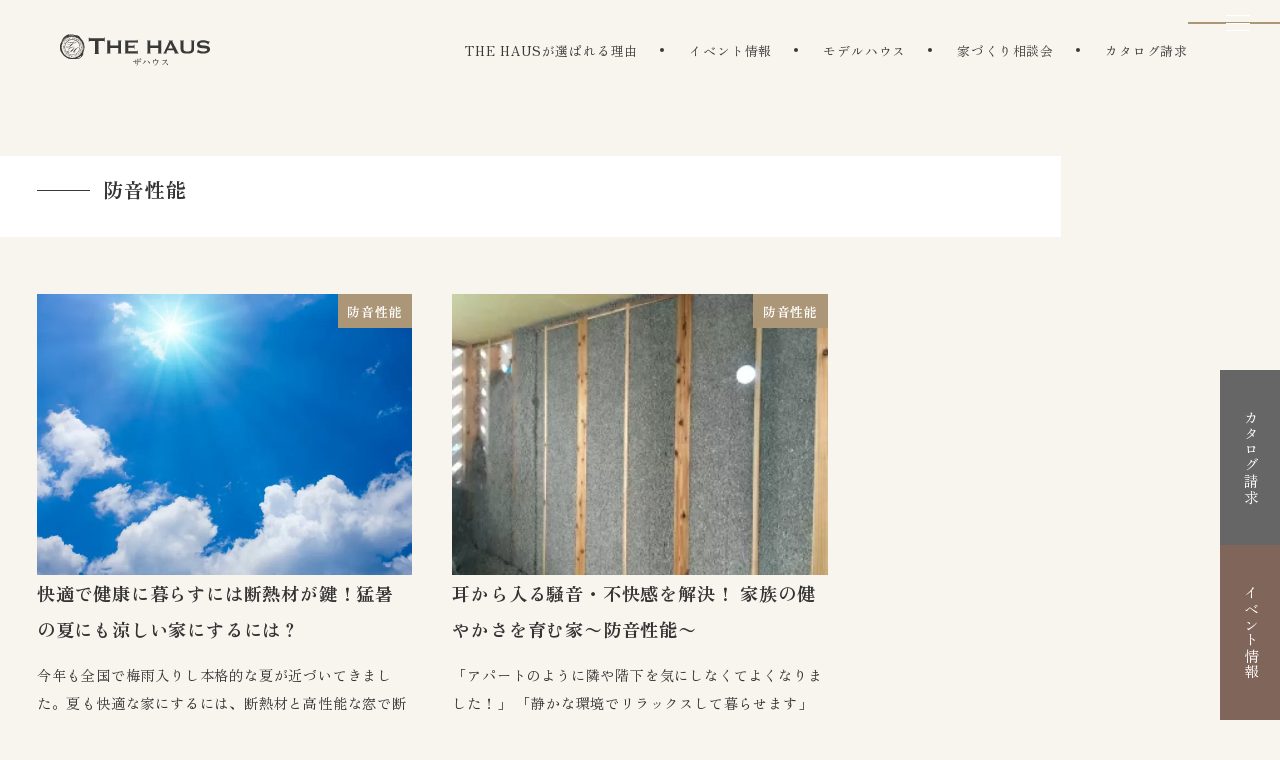

--- FILE ---
content_type: text/html; charset=UTF-8
request_url: https://thehaus.jp/tag/soundproof-performance/
body_size: 18219
content:
<!DOCTYPE html>
<html dir="ltr" lang="ja" prefix="og: https://ogp.me/ns#" data-sticky-footer="true" data-scrolled="false">
<head>
<!-- wexal_pst_init.js does not exist -->
<!-- engagement_delay.js does not exist -->
<link rel="dns-prefetch" href="//use.fontawesome.com/">
<link rel="preconnect" href="//use.fontawesome.com/">
<link rel="dns-prefetch" href="//code.typesquare.com/">
<link rel="dns-prefetch" href="//fonts.googleapis.com/">
<link rel="dns-prefetch" href="//www.facebook.com/">
<link rel="dns-prefetch" href="//code.jquery.com/">
<link rel="dns-prefetch" href="//www.googletagmanager.com/">
<link rel="dns-prefetch" href="//www.google.com/">
<meta charset="UTF-8">
<meta name="viewport" content="width=device-width, initial-scale=1, minimum-scale=1, viewport-fit=cover">
<title>防音性能 - 北九州・行橋・中津で注文住宅、リフォーム、リノベーション 家を建てるならザハウス ｜ THE HAUS</title>
<style>img:is([sizes="auto" i], [sizes^="auto," i]) { contain-intrinsic-size: 3000px 1500px }</style>
<!-- All in One SEO 4.8.1.1 - aioseo.com -->
<meta name="robots" content="max-image-preview:large"/>
<link rel="canonical" href="https://thehaus.jp/tag/soundproof-performance/"/>
<meta name="generator" content="All in One SEO (AIOSEO) 4.8.1.1"/>
<script type="application/ld+json" class="aioseo-schema">
			{"@context":"https:\/\/schema.org","@graph":[{"@type":"BreadcrumbList","@id":"https:\/\/thehaus.jp\/tag\/soundproof-performance\/#breadcrumblist","itemListElement":[{"@type":"ListItem","@id":"https:\/\/thehaus.jp\/#listItem","position":1,"name":"\u5bb6","item":"https:\/\/thehaus.jp\/","nextItem":{"@type":"ListItem","@id":"https:\/\/thehaus.jp\/tag\/soundproof-performance\/#listItem","name":"\u9632\u97f3\u6027\u80fd"}},{"@type":"ListItem","@id":"https:\/\/thehaus.jp\/tag\/soundproof-performance\/#listItem","position":2,"name":"\u9632\u97f3\u6027\u80fd","previousItem":{"@type":"ListItem","@id":"https:\/\/thehaus.jp\/#listItem","name":"\u5bb6"}}]},{"@type":"CollectionPage","@id":"https:\/\/thehaus.jp\/tag\/soundproof-performance\/#collectionpage","url":"https:\/\/thehaus.jp\/tag\/soundproof-performance\/","name":"\u9632\u97f3\u6027\u80fd - \u5317\u4e5d\u5dde\u30fb\u884c\u6a4b\u30fb\u4e2d\u6d25\u3067\u6ce8\u6587\u4f4f\u5b85\u3001\u30ea\u30d5\u30a9\u30fc\u30e0\u3001\u30ea\u30ce\u30d9\u30fc\u30b7\u30e7\u30f3 \u5bb6\u3092\u5efa\u3066\u308b\u306a\u3089\u30b6\u30cf\u30a6\u30b9 \uff5c THE HAUS","inLanguage":"ja","isPartOf":{"@id":"https:\/\/thehaus.jp\/#website"},"breadcrumb":{"@id":"https:\/\/thehaus.jp\/tag\/soundproof-performance\/#breadcrumblist"}},{"@type":"Organization","@id":"https:\/\/thehaus.jp\/#organization","name":"\u5317\u4e5d\u5dde\u30fb\u884c\u6a4b\u30fb\u4e2d\u6d25\u3067\u6ce8\u6587\u4f4f\u5b85\u3001\u30ea\u30d5\u30a9\u30fc\u30e0\u3001\u30ea\u30ce\u30d9\u30fc\u30b7\u30e7\u30f3 \u5bb6\u3092\u5efa\u3066\u308b\u306a\u3089\u30b6\u30cf\u30a6\u30b9 \uff5c THE HAUS","url":"https:\/\/thehaus.jp\/"},{"@type":"WebSite","@id":"https:\/\/thehaus.jp\/#website","url":"https:\/\/thehaus.jp\/","name":"\u5317\u4e5d\u5dde\u30fb\u884c\u6a4b\u30fb\u4e2d\u6d25\u3067\u6ce8\u6587\u4f4f\u5b85\u3001\u30ea\u30d5\u30a9\u30fc\u30e0\u3001\u30ea\u30ce\u30d9\u30fc\u30b7\u30e7\u30f3 \u5bb6\u3092\u5efa\u3066\u308b\u306a\u3089\u30b6\u30cf\u30a6\u30b9 \uff5c THE HAUS","inLanguage":"ja","publisher":{"@id":"https:\/\/thehaus.jp\/#organization"}}]}
		</script>
<!-- All in One SEO -->
<meta property="og:title" content="防音性能">
<meta property="og:type" content="blog">
<meta property="og:url" content="https://thehaus.jp/tag/soundproof-performance/">
<meta property="og:site_name" content="北九州・行橋・中津で注文住宅、リフォーム、リノベーション 家を建てるならザハウス ｜ THE HAUS">
<meta property="og:locale" content="ja_JP">
<link rel='dns-prefetch' href='//code.typesquare.com'/>
<link rel='dns-prefetch' href='//fonts.googleapis.com'/>
<link rel='dns-prefetch' href='//use.fontawesome.com'/>
<link rel="profile" href="http://gmpg.org/xfn/11">
<link rel="alternate" type="application/rss+xml" title="北九州・行橋・中津で注文住宅、リフォーム、リノベーション 家を建てるならザハウス ｜ THE HAUS &raquo; 防音性能 タグのフィード" href="https://thehaus.jp/tag/soundproof-performance/feed/"/>
<script type="text/javascript">
/* <![CDATA[ */
window._wpemojiSettings = {"baseUrl":"https:\/\/s.w.org\/images\/core\/emoji\/15.1.0\/72x72\/","ext":".png","svgUrl":"https:\/\/s.w.org\/images\/core\/emoji\/15.1.0\/svg\/","svgExt":".svg","source":{"concatemoji":"https:\/\/thehaus.jp\/wppr\/wp-includes\/js\/wp-emoji-release.min.js?ver=6.8.1"}};
/*! This file is auto-generated */
!function(i,n){var o,s,e;function c(e){try{var t={supportTests:e,timestamp:(new Date).valueOf()};sessionStorage.setItem(o,JSON.stringify(t))}catch(e){}}function p(e,t,n){e.clearRect(0,0,e.canvas.width,e.canvas.height),e.fillText(t,0,0);var t=new Uint32Array(e.getImageData(0,0,e.canvas.width,e.canvas.height).data),r=(e.clearRect(0,0,e.canvas.width,e.canvas.height),e.fillText(n,0,0),new Uint32Array(e.getImageData(0,0,e.canvas.width,e.canvas.height).data));return t.every(function(e,t){return e===r[t]})}function u(e,t,n){switch(t){case"flag":return n(e,"\ud83c\udff3\ufe0f\u200d\u26a7\ufe0f","\ud83c\udff3\ufe0f\u200b\u26a7\ufe0f")?!1:!n(e,"\ud83c\uddfa\ud83c\uddf3","\ud83c\uddfa\u200b\ud83c\uddf3")&&!n(e,"\ud83c\udff4\udb40\udc67\udb40\udc62\udb40\udc65\udb40\udc6e\udb40\udc67\udb40\udc7f","\ud83c\udff4\u200b\udb40\udc67\u200b\udb40\udc62\u200b\udb40\udc65\u200b\udb40\udc6e\u200b\udb40\udc67\u200b\udb40\udc7f");case"emoji":return!n(e,"\ud83d\udc26\u200d\ud83d\udd25","\ud83d\udc26\u200b\ud83d\udd25")}return!1}function f(e,t,n){var r="undefined"!=typeof WorkerGlobalScope&&self instanceof WorkerGlobalScope?new OffscreenCanvas(300,150):i.createElement("canvas"),a=r.getContext("2d",{willReadFrequently:!0}),o=(a.textBaseline="top",a.font="600 32px Arial",{});return e.forEach(function(e){o[e]=t(a,e,n)}),o}function t(e){var t=i.createElement("script");t.src=e,t.defer=!0,i.head.appendChild(t)}"undefined"!=typeof Promise&&(o="wpEmojiSettingsSupports",s=["flag","emoji"],n.supports={everything:!0,everythingExceptFlag:!0},e=new Promise(function(e){i.addEventListener("DOMContentLoaded",e,{once:!0})}),new Promise(function(t){var n=function(){try{var e=JSON.parse(sessionStorage.getItem(o));if("object"==typeof e&&"number"==typeof e.timestamp&&(new Date).valueOf()<e.timestamp+604800&&"object"==typeof e.supportTests)return e.supportTests}catch(e){}return null}();if(!n){if("undefined"!=typeof Worker&&"undefined"!=typeof OffscreenCanvas&&"undefined"!=typeof URL&&URL.createObjectURL&&"undefined"!=typeof Blob)try{var e="postMessage("+f.toString()+"("+[JSON.stringify(s),u.toString(),p.toString()].join(",")+"));",r=new Blob([e],{type:"text/javascript"}),a=new Worker(URL.createObjectURL(r),{name:"wpTestEmojiSupports"});return void(a.onmessage=function(e){c(n=e.data),a.terminate(),t(n)})}catch(e){}c(n=f(s,u,p))}t(n)}).then(function(e){for(var t in e)n.supports[t]=e[t],n.supports.everything=n.supports.everything&&n.supports[t],"flag"!==t&&(n.supports.everythingExceptFlag=n.supports.everythingExceptFlag&&n.supports[t]);n.supports.everythingExceptFlag=n.supports.everythingExceptFlag&&!n.supports.flag,n.DOMReady=!1,n.readyCallback=function(){n.DOMReady=!0}}).then(function(){return e}).then(function(){var e;n.supports.everything||(n.readyCallback(),(e=n.source||{}).concatemoji?t(e.concatemoji):e.wpemoji&&e.twemoji&&(t(e.twemoji),t(e.wpemoji)))}))}((window,document),window._wpemojiSettings);
/* ]]> */
</script>
<link rel='stylesheet' id='wp-like-me-box-css' href='https://thehaus.jp/wppr/wp-content/themes/snow-monkey/vendor/inc2734/wp-like-me-box/src/assets/css/wp-like-me-box.css?ver=1738825349' type='text/css' media='all'/>
<link rel='stylesheet' id='slick-carousel-css' href='https://thehaus.jp/wppr/wp-content/themes/snow-monkey/vendor/inc2734/wp-awesome-widgets/src/assets/packages/slick-carousel/slick/slick.css?ver=1738825348' type='text/css' media='all'/>
<link rel='stylesheet' id='slick-carousel-theme-css' href='https://thehaus.jp/wppr/wp-content/themes/snow-monkey/vendor/inc2734/wp-awesome-widgets/src/assets/packages/slick-carousel/slick/slick-theme.css?ver=1738825348' type='text/css' media='all'/>
<link rel='stylesheet' id='wp-awesome-widgets-css' href='https://thehaus.jp/wppr/wp-content/themes/snow-monkey/vendor/inc2734/wp-awesome-widgets/src/assets/css/app.css?ver=1738825348' type='text/css' media='all'/>
<link rel='stylesheet' id='wp-share-buttons-css' href='https://thehaus.jp/wppr/wp-content/themes/snow-monkey/vendor/inc2734/wp-share-buttons/src/assets/css/wp-share-buttons.css?ver=1738825349' type='text/css' media='all'/>
<link rel='stylesheet' id='wp-pure-css-gallery-css' href='https://thehaus.jp/wppr/wp-content/themes/snow-monkey/vendor/inc2734/wp-pure-css-gallery/src/assets/css/wp-pure-css-gallery.css?ver=1738825349' type='text/css' media='all'/>
<link rel='stylesheet' id='wp-block-library-css' href='https://thehaus.jp/wppr/wp-includes/css/dist/block-library/style.min.css?ver=6.8.1' type='text/css' media='all'/>
<link rel='stylesheet' id='wp-block-library-theme-css' href='https://thehaus.jp/wppr/wp-includes/css/dist/block-library/theme.min.css?ver=6.8.1' type='text/css' media='all'/>
<link rel='stylesheet' id='wp-oembed-blog-card-css' href='https://thehaus.jp/wppr/wp-content/themes/snow-monkey/vendor/inc2734/wp-oembed-blog-card/src/assets/css/app.css?ver=1738825349' type='text/css' media='all'/>
<style id='tiptip-hyperlink-group-block-style-inline-css' type='text/css'>
.wp-block-tiptip-hyperlink-group-block{background-color:var(--color-bkg,none);color:var(--color-text,none);cursor:pointer;display:block}.wp-block-tiptip-hyperlink-group-block:hover{background-color:var(--color-bkg-hover,none)}

</style>
<style id='snow-monkey-blocks-countdown-style-inline-css' type='text/css'>
.smb-countdown{--smb-countdown--gap:var(--_margin-2);--smb-countdown--numeric-color:currentColor;--smb-countdown--clock-color:currentColor}.smb-countdown__list{align-items:center;align-self:center;display:flex;flex-direction:row;flex-wrap:wrap;list-style-type:none;margin-left:0;padding-left:0}.smb-countdown__list-item{margin:0 var(--smb-countdown--gap);text-align:center}.smb-countdown__list-item:first-child{margin-left:0}.smb-countdown__list-item:last-child{margin-right:0}.smb-countdown__list-item__numeric{color:var(--smb-countdown--numeric-color);display:block;--_font-size-level:3;font-size:var(--_fluid-font-size);font-weight:700;line-height:var(--_line-height)}.smb-countdown__list-item__clock{color:var(--smb-countdown--clock-color);display:block;--_font-size-level:-1;font-size:var(--_font-size);line-height:var(--_line-height)}.smb-countdown .align-center{justify-content:center}.smb-countdown .align-left{justify-content:flex-start}.smb-countdown .align-right{justify-content:flex-end}.is-style-inline .smb-countdown__list-item__clock,.is-style-inline .smb-countdown__list-item__numeric{display:inline}

</style>
<style id='snow-monkey-blocks-container-style-inline-css' type='text/css'>
.smb-container__body{margin-left:auto;margin-right:auto;max-width:100%}.smb-container--no-gutters{padding-left:0!important;padding-right:0!important}:where(.smb-container__body.is-layout-constrained>*){--wp--style--global--content-size:100%;--wp--style--global--wide-size:100%}

</style>
<style id='snow-monkey-blocks-section-with-bgvideo-style-inline-css' type='text/css'>
.smb-section-with-bgvideo>.smb-section-with-bgimage__bgimage>*{display:none!important}

</style>
<link rel='stylesheet' id='snow-monkey-blocks-section-style-css' href='https://thehaus.jp/wppr/wp-content/plugins/snow-monkey-blocks/dist/blocks/section/style-index.css?ver=21.0.6' type='text/css' media='all'/>
<link rel='stylesheet' id='snow-monkey-blocks-section-with-bgimage-style-css' href='https://thehaus.jp/wppr/wp-content/plugins/snow-monkey-blocks/dist/blocks/section-with-bgimage/style-index.css?ver=21.0.6' type='text/css' media='all'/>
<style id='snow-monkey-blocks-section-side-heading-style-inline-css' type='text/css'>
.smb-section-side-heading__header,.smb-section-side-heading__subtitle,.smb-section-side-heading__title{text-align:left}.smb-section-side-heading__header>*{text-align:inherit}.smb-section-side-heading__lede-wrapper{justify-content:flex-start}.smb-section-side-heading>.smb-section__inner>.c-container>.smb-section__contents-wrapper>.c-row{justify-content:space-between}@media not all and (min-width:640px){.smb-section-side-heading :where(.smb-section__contents-wrapper>.c-row>*+*){margin-top:var(--_margin2)}}

</style>
<link rel='stylesheet' id='snow-monkey-blocks-media-text-style-css' href='https://thehaus.jp/wppr/wp-content/plugins/snow-monkey-blocks/dist/blocks/media-text/style-index.css?ver=21.0.6' type='text/css' media='all'/>
<style id='snow-monkey-blocks-contents-outline-style-inline-css' type='text/css'>
.smb-contents-outline{--smb-contents-outline--background-color:var(--wp--preset--color--sm-lightest-gray);--smb-contents-outline--color:inherit;background-color:var(--smb-contents-outline--background-color);color:var(--smb-contents-outline--color);padding:0!important}.smb-contents-outline .wpco{background-color:inherit;color:inherit}

</style>
<link rel='stylesheet' id='snow-monkey-blocks-panels-style-css' href='https://thehaus.jp/wppr/wp-content/plugins/snow-monkey-blocks/dist/blocks/panels/style-index.css?ver=23.0.2' type='text/css' media='all'/>
<link rel='stylesheet' id='snow-monkey-blocks-section-break-the-grid-style-css' href='https://thehaus.jp/wppr/wp-content/plugins/snow-monkey-blocks/dist/blocks/section-break-the-grid/style-index.css?ver=21.0.6' type='text/css' media='all'/>
<link rel='stylesheet' id='snow-monkey-blocks-btn-style-css' href='https://thehaus.jp/wppr/wp-content/plugins/snow-monkey-blocks/dist/blocks/btn/style-index.css?ver=23.0.0' type='text/css' media='all'/>
<style id='snow-monkey-blocks-list-style-inline-css' type='text/css'>
.smb-list{--smb-list--gap:var(--_margin-2)}.smb-list ul{list-style:none!important}.smb-list ul *>li:first-child,.smb-list ul li+li{margin-top:var(--smb-list--gap)}.smb-list ul>li{position:relative}.smb-list ul>li .smb-list__icon{left:-1.5em;position:absolute}

</style>
<link rel='stylesheet' id='snow-monkey-blocks-pricing-table-style-css' href='https://thehaus.jp/wppr/wp-content/plugins/snow-monkey-blocks/dist/blocks/pricing-table/style-index.css?ver=21.0.6' type='text/css' media='all'/>
<style id='snow-monkey-blocks-box-style-inline-css' type='text/css'>
.smb-box{--smb-box--background-color:#0000;--smb-box--background-image:initial;--smb-box--background-opacity:1;--smb-box--border-color:var(--_lighter-color-gray);--smb-box--border-style:solid;--smb-box--border-width:0px;--smb-box--border-radius:var(--_global--border-radius);--smb-box--box-shadow:initial;--smb-box--color:inherit;--smb-box--padding:var(--_padding1);border-radius:var(--smb-box--border-radius);border-width:0;box-shadow:var(--smb-box--box-shadow);color:var(--smb-box--color);overflow:visible;padding:var(--smb-box--padding);position:relative}.smb-box--p-s{--smb-box--padding:var(--_padding-1)}.smb-box--p-l{--smb-box--padding:var(--_padding2)}.smb-box__background{background-color:var(--smb-box--background-color);background-image:var(--smb-box--background-image);border:var(--smb-box--border-width) var(--smb-box--border-style) var(--smb-box--border-color);border-radius:var(--smb-box--border-radius);bottom:0;display:block;left:0;opacity:var(--smb-box--background-opacity);position:absolute;right:0;top:0}.smb-box__body{position:relative}.smb-box--has-link{cursor:pointer}.smb-box--has-link:has(:focus-visible){outline:auto;outline:auto -webkit-focus-ring-color}.smb-box__link{display:block!important;height:0!important;position:static!important;text-indent:-99999px!important;width:0!important}:where(.smb-box__body.is-layout-constrained>*){--wp--style--global--content-size:100%;--wp--style--global--wide-size:100%}

</style>
<link rel='stylesheet' id='snow-monkey-blocks-information-style-css' href='https://thehaus.jp/wppr/wp-content/plugins/snow-monkey-blocks/dist/blocks/information/style-index.css?ver=21.0.6' type='text/css' media='all'/>
<link rel='stylesheet' id='snow-monkey-blocks-spider-slider-style-css' href='https://thehaus.jp/wppr/wp-content/plugins/snow-monkey-blocks/dist/blocks/spider-slider/style-index.css?ver=21.0.6' type='text/css' media='all'/>
<style id='snow-monkey-blocks-taxonomy-terms-style-inline-css' type='text/css'>
.smb-taxonomy-terms__item>a{align-items:center;display:inline-flex!important}.smb-taxonomy-terms__item__count{display:inline-block;margin-left:.4em;text-decoration:none}.smb-taxonomy-terms__item__count span{align-items:center;display:inline-flex}.smb-taxonomy-terms__item__count span:before{content:"(";font-size:.8em}.smb-taxonomy-terms__item__count span:after{content:")";font-size:.8em}.smb-taxonomy-terms.is-style-tag .smb-taxonomy-terms__list{list-style:none;margin-left:0;padding-left:0}.smb-taxonomy-terms.is-style-tag .smb-taxonomy-terms__item{display:inline-block;margin:4px 4px 4px 0}.smb-taxonomy-terms.is-style-slash .smb-taxonomy-terms__list{display:flex;flex-wrap:wrap;list-style:none;margin-left:0;padding-left:0}.smb-taxonomy-terms.is-style-slash .smb-taxonomy-terms__item{display:inline-block}.smb-taxonomy-terms.is-style-slash .smb-taxonomy-terms__item:not(:last-child):after{content:"/";display:inline-block;margin:0 .5em}

</style>
<link rel='stylesheet' id='snow-monkey-blocks-items-style-css' href='https://thehaus.jp/wppr/wp-content/plugins/snow-monkey-blocks/dist/blocks/items/style-index.css?ver=23.0.1' type='text/css' media='all'/>
<style id='snow-monkey-blocks-testimonial-style-inline-css' type='text/css'>
.smb-testimonial__item{display:flex;flex-direction:row;flex-wrap:nowrap;justify-content:center}.smb-testimonial__item__figure{border-radius:100%;flex:0 0 auto;height:48px;margin-right:var(--_margin-1);margin-top:calc(var(--_half-leading)*1rem);overflow:hidden;width:48px}.smb-testimonial__item__figure img{height:100%;object-fit:cover;object-position:50% 50%;width:100%}.smb-testimonial__item__body{flex:1 1 auto;max-width:100%}.smb-testimonial__item__name{--_font-size-level:-2;font-size:var(--_font-size);line-height:var(--_line-height)}.smb-testimonial__item__name a{color:inherit}.smb-testimonial__item__lede{--_font-size-level:-2;font-size:var(--_font-size);line-height:var(--_line-height)}.smb-testimonial__item__lede a{color:inherit}.smb-testimonial__item__content{margin-bottom:var(--_margin-1);--_font-size-level:-1;font-size:var(--_font-size);line-height:var(--_line-height)}.smb-testimonial__item__content:after{background-color:currentColor;content:"";display:block;height:1px;margin-top:var(--_margin-1);width:2rem}

</style>
<style id='snow-monkey-blocks-rating-box-style-inline-css' type='text/css'>
.smb-rating-box{--smb-rating-box--gap:var(--_margin-1);--smb-rating-box--bar-border-radius:var(--_global--border-radius);--smb-rating-box--bar-background-color:var(--_lighter-color-gray);--smb-rating-box--bar-height:1rem;--smb-rating-box--rating-background-color:#f9bb2d}.smb-rating-box>.smb-rating-box__item__title{margin-bottom:var(--_margin-2)}.smb-rating-box__body>*+*{margin-top:var(--smb-rating-box--gap)}.smb-rating-box__item{display:grid;gap:var(--_margin-2)}.smb-rating-box__item__body{align-items:end;display:grid;gap:var(--_margin1);grid-template-columns:1fr auto}.smb-rating-box__item__numeric{--_font-size-level:-2;font-size:var(--_font-size);line-height:var(--_line-height)}.smb-rating-box__item__evaluation{grid-column:1/-1}.smb-rating-box__item__evaluation__bar,.smb-rating-box__item__evaluation__rating{border-radius:var(--smb-rating-box--bar-border-radius);height:var(--smb-rating-box--bar-height)}.smb-rating-box__item__evaluation__bar{background-color:var(--smb-rating-box--bar-background-color);position:relative}.smb-rating-box__item__evaluation__rating{background-color:var(--smb-rating-box--rating-background-color);left:0;position:absolute;top:0}.smb-rating-box__item__evaluation__numeric{bottom:calc(var(--smb-rating-box--bar-height) + var(--_s-2));position:absolute;right:0;--_font-size-level:-2;font-size:var(--_font-size);line-height:var(--_line-height)}

</style>
<link rel='stylesheet' id='snow-monkey-blocks-balloon-style-css' href='https://thehaus.jp/wppr/wp-content/plugins/snow-monkey-blocks/dist/blocks/balloon/style-index.css?ver=21.0.6' type='text/css' media='all'/>
<style id='snow-monkey-blocks-buttons-style-inline-css' type='text/css'>
.smb-buttons{--smb-buttons--gap:var(--_margin1);display:flex;flex-wrap:wrap;gap:var(--smb-buttons--gap)}.smb-buttons.has-text-align-left,.smb-buttons.is-content-justification-left{justify-content:flex-start}.smb-buttons.has-text-align-center,.smb-buttons.is-content-justification-center{justify-content:center}.smb-buttons.has-text-align-right,.smb-buttons.is-content-justification-right{justify-content:flex-end}.smb-buttons.is-content-justification-space-between{justify-content:space-between}.smb-buttons>.smb-btn-wrapper{flex:0 1 auto;margin:0}.smb-buttons>.smb-btn-wrapper--full{flex:1 1 auto}@media not all and (min-width:640px){.smb-buttons>.smb-btn-wrapper--more-wider{flex:1 1 auto}}

</style>
<style id='snow-monkey-blocks-faq-style-inline-css' type='text/css'>
.smb-faq{--smb-faq--border-color:var(--_lighter-color-gray);--smb-faq--label-color:initial;--smb-faq--item-gap:var(--_margin1);--smb-faq--item-question-label-color:currentColor;--smb-faq--item-answer-label-color:currentColor;border-top:1px solid var(--smb-faq--border-color)}.smb-faq__item{border-bottom:1px solid var(--smb-faq--border-color);padding:var(--_padding1) 0}.smb-faq__item__answer,.smb-faq__item__question{display:flex;flex-direction:row;flex-wrap:nowrap}.smb-faq__item__answer__label,.smb-faq__item__question__label{flex:0 0 0%;margin-right:var(--smb-faq--item-gap);margin-top:calc(var(--_half-leading)*-1em - .125em);--_font-size-level:3;font-size:var(--_fluid-font-size);font-weight:400;line-height:var(--_line-height);min-width:.8em}.smb-faq__item__answer__body,.smb-faq__item__question__body{flex:1 1 auto;margin-top:calc(var(--_half-leading)*-1em)}.smb-faq__item__question{font-weight:700;margin:0 0 var(--smb-faq--item-gap)}.smb-faq__item__question__label{color:var(--smb-faq--item-question-label-color)}.smb-faq__item__answer__label{color:var(--smb-faq--item-answer-label-color)}:where(.smb-faq__item__answer__body.is-layout-constrained>*){--wp--style--global--content-size:100%;--wp--style--global--wide-size:100%}

</style>
<style id='snow-monkey-blocks-grid-style-inline-css' type='text/css'>
.smb-grid{--smb-grid--gap:0px;--smb-grid--column-auto-repeat:auto-fit;--smb-grid--columns:1;--smb-grid--column-min-width:250px;--smb-grid--grid-template-columns:none;--smb-grid--rows:1;--smb-grid--grid-template-rows:none;display:grid;gap:var(--smb-grid--gap)}.smb-grid>*{--smb--justify-self:stretch;--smb--align-self:stretch;--smb--grid-column:auto;--smb--grid-row:auto;align-self:var(--smb--align-self);grid-column:var(--smb--grid-column);grid-row:var(--smb--grid-row);justify-self:var(--smb--justify-self);margin-bottom:0;margin-top:0;min-width:0}.smb-grid--columns\:columns{grid-template-columns:repeat(var(--smb-grid--columns),1fr)}.smb-grid--columns\:min{grid-template-columns:repeat(var(--smb-grid--column-auto-repeat),minmax(min(var(--smb-grid--column-min-width),100%),1fr))}.smb-grid--columns\:free{grid-template-columns:var(--smb-grid--grid-template-columns)}.smb-grid--rows\:rows{grid-template-rows:repeat(var(--smb-grid--rows),1fr)}.smb-grid--rows\:free{grid-template-rows:var(--smb-grid--grid-template-rows)}

</style>
<style id='snow-monkey-blocks-flex-style-inline-css' type='text/css'>
.smb-flex{--smb-flex--box-shadow:none;box-shadow:var(--smb-flex--box-shadow);flex-direction:column}.smb-flex.is-horizontal{flex-direction:row}.smb-flex.is-vertical{flex-direction:column}.smb-flex>*{--smb--flex-grow:0;--smb--flex-shrink:1;--smb--flex-basis:auto;flex-basis:var(--smb--flex-basis);flex-grow:var(--smb--flex-grow);flex-shrink:var(--smb--flex-shrink);min-width:0}

</style>
<link rel='stylesheet' id='snow-monkey-blocks-alert-style-css' href='https://thehaus.jp/wppr/wp-content/plugins/snow-monkey-blocks/dist/blocks/alert/style-index.css?ver=21.0.6' type='text/css' media='all'/>
<link rel='stylesheet' id='snow-monkey-blocks-categories-list-style-css' href='https://thehaus.jp/wppr/wp-content/plugins/snow-monkey-blocks/dist/blocks/categories-list/style-index.css?ver=21.0.6' type='text/css' media='all'/>
<link rel='stylesheet' id='snow-monkey-blocks-accordion-style-css' href='https://thehaus.jp/wppr/wp-content/plugins/snow-monkey-blocks/dist/blocks/accordion/style-index.css?ver=21.0.6' type='text/css' media='all'/>
<link rel='stylesheet' id='snow-monkey-blocks-spider-contents-slider-style-css' href='https://thehaus.jp/wppr/wp-content/plugins/snow-monkey-blocks/dist/blocks/spider-contents-slider/style-index.css?ver=21.0.6' type='text/css' media='all'/>
<style id='snow-monkey-blocks-btn-box-style-inline-css' type='text/css'>
.smb-btn-box{--smb-btn-box--background-color:#0000;--smb-btn-box--padding:var(--_padding2);--smb-btn--style--ghost--border-color:var(--smb-btn--background-color,currentColor);--smb-btn--style--ghost--color:currentColor;background-color:var(--smb-btn-box--background-color);padding-bottom:var(--smb-btn-box--padding);padding-top:var(--smb-btn-box--padding)}.smb-btn-box__lede{font-weight:700;margin-bottom:var(--_margin-1);text-align:center}.smb-btn-box__btn-wrapper{text-align:center}.smb-btn-box__note{margin-top:var(--_margin-1);text-align:center}.smb-btn-box.is-style-ghost .smb-btn{--smb-btn--color:var(--smb-btn--style--ghost--color);background-color:#0000;border:1px solid var(--smb-btn--style--ghost--border-color)}

</style>
<style id='snow-monkey-blocks-thumbnail-gallery-style-inline-css' type='text/css'>
.smb-thumbnail-gallery>.smb-thumbnail-gallery__canvas.slick-initialized{margin-bottom:0}.smb-thumbnail-gallery{--smb-thumbnail-gallery--dots-gap:var(--_margin-1)}.smb-thumbnail-gallery__canvas{visibility:hidden}.smb-thumbnail-gallery__canvas.slick-initialized{visibility:visible}.smb-thumbnail-gallery__canvas .slick-dots{display:flex;flex-wrap:wrap;margin:var(--_margin-1) calc(var(--smb-thumbnail-gallery--dots-gap)*-1*.5) calc(var(--smb-thumbnail-gallery--dots-gap)*-1);position:static;width:auto}.smb-thumbnail-gallery__canvas .slick-dots>li{flex:0 0 25%;height:auto;margin:0;margin-bottom:var(---smb-thumbnail-gallery--dots-gap);max-width:25%;padding-left:calc(var(--smb-thumbnail-gallery--dots-gap)*.5);padding-right:calc(var(--smb-thumbnail-gallery--dots-gap)*.5);width:auto}.smb-thumbnail-gallery__item__figure>img{width:100%}.smb-thumbnail-gallery__item__caption{display:flex;flex-direction:row;justify-content:center;margin-top:var(--_margin-1);--_font-size-level:-1;font-size:var(--_font-size);line-height:var(--_line-height)}.smb-thumbnail-gallery__nav{display:none!important}.smb-thumbnail-gallery .slick-next{right:10px;z-index:1}.smb-thumbnail-gallery .slick-prev{left:10px;z-index:1}.smb-thumbnail-gallery .slick-dots{bottom:0;line-height:1;position:static}

</style>
<link rel='stylesheet' id='snow-monkey-blocks-step-style-css' href='https://thehaus.jp/wppr/wp-content/plugins/snow-monkey-blocks/dist/blocks/step/style-index.css?ver=21.0.6' type='text/css' media='all'/>
<link rel='stylesheet' id='snow-monkey-blocks-hero-header-style-css' href='https://thehaus.jp/wppr/wp-content/plugins/snow-monkey-blocks/dist/blocks/hero-header/style-index.css?ver=21.0.6' type='text/css' media='all'/>
<style id='snow-monkey-blocks-read-more-box-style-inline-css' type='text/css'>
.smb-read-more-box{--smb-read-more-box--content-height:100px;--smb-read-more-box--mask-color:var(--_global--background-color,#fff)}.smb-read-more-box__content{--_transition-duration:var(--_global--transition-duration);--_transition-function-timing:var(--_global--transition-function-timing);--_transition-delay:var(--_global--transition-delay);overflow:hidden;position:relative;transition:height var(--_transition-duration) var(--_transition-function-timing) var(--_transition-delay)}.smb-read-more-box__content[aria-hidden=true]{height:var(--smb-read-more-box--content-height)}.smb-read-more-box__action{display:flex;flex-wrap:wrap;margin-top:var(--_padding-1)}.smb-read-more-box__action.is-content-justification-left{justify-content:start}.smb-read-more-box__action.is-content-justification-center{justify-content:center}.smb-read-more-box__action.is-content-justification-right{justify-content:end}.smb-read-more-box__btn-wrapper.smb-btn-wrapper--full{flex-grow:1}.smb-read-more-box__button{cursor:pointer}.smb-read-more-box--has-mask .smb-read-more-box__content[aria-hidden=true]:after{background:linear-gradient(to bottom,#0000 0,var(--smb-read-more-box--mask-color) 100%);content:"";display:block;height:50px;inset:auto 0 0 0;position:absolute}.smb-read-more-box.is-style-ghost .smb-read-more-box__button{--smb-btn--color:var(--smb-btn--style--ghost--color);background-color:#0000;border:1px solid var(--smb-btn--style--ghost--border-color)}.smb-read-more-box.is-style-text .smb-read-more-box__button{--smb-btn--background-color:#0000;--smb-btn--color:var(--smb-btn--style--text--color);--smb-btn--padding:0px;border:none}:where(.smb-read-more-box__content.is-layout-constrained>*){--wp--style--global--content-size:100%;--wp--style--global--wide-size:100%}

</style>
<link rel='stylesheet' id='snow-monkey-blocks-tabs-style-css' href='https://thehaus.jp/wppr/wp-content/plugins/snow-monkey-blocks/dist/blocks/tabs/style-index.css?ver=22.2.3' type='text/css' media='all'/>
<style id='snow-monkey-blocks-price-menu-style-inline-css' type='text/css'>
.smb-price-menu{--smb-price-menu--border-color:var(--_lighter-color-gray);--smb-price-menu--item-padding:var(--_padding-1);border-top:1px solid var(--smb-price-menu--border-color)}.smb-price-menu>.smb-price-menu__item{margin-bottom:0;margin-top:0}.smb-price-menu__item{border-bottom:1px solid var(--smb-price-menu--border-color);padding:var(--smb-price-menu--item-padding) 0}@media(min-width:640px){.smb-price-menu__item{align-items:center;display:flex;flex-direction:row;flex-wrap:nowrap;justify-content:space-between}.smb-price-menu__item>*{flex:0 0 auto}}

</style>
<link rel='stylesheet' id='snow-monkey-blocks-spider-pickup-slider-style-css' href='https://thehaus.jp/wppr/wp-content/plugins/snow-monkey-blocks/dist/blocks/spider-pickup-slider/style-index.css?ver=21.0.6' type='text/css' media='all'/>
<style id='snow-monkey-blocks-directory-structure-style-inline-css' type='text/css'>
.smb-directory-structure{--smb-directory-structure--background-color:var(--_lightest-color-gray);--smb-directory-structure--padding:var(--_padding1);--smb-directory-structure--gap:var(--_margin-2);--smb-directory-structure--icon-color:inherit;background-color:var(--smb-directory-structure--background-color);overflow-x:auto;overflow-y:hidden;padding:var(--smb-directory-structure--padding)}.smb-directory-structure>*+*{margin-top:var(--smb-directory-structure--gap)}.smb-directory-structure__item p{align-items:flex-start;display:flex;flex-wrap:nowrap}.smb-directory-structure .fa-fw{color:var(--smb-directory-structure--icon-color);width:auto}.smb-directory-structure .svg-inline--fa{display:var(--fa-display,inline-block);height:1em;overflow:visible;vertical-align:-.125em}.smb-directory-structure__item__name{margin-left:.5em;white-space:nowrap}.smb-directory-structure__item__list{margin-left:1.5em}.smb-directory-structure__item__list>*{margin-top:var(--smb-directory-structure--gap)}

</style>
<style id='snow-monkey-blocks-slider-style-inline-css' type='text/css'>
.smb-slider>.smb-slider__canvas.slick-initialized{margin-bottom:0;padding-bottom:0}.smb-slider--16to9 .smb-slider__item__figure,.smb-slider--4to3 .smb-slider__item__figure{position:relative}.smb-slider--16to9 .smb-slider__item__figure:before,.smb-slider--4to3 .smb-slider__item__figure:before{content:"";display:block}.smb-slider--16to9 .smb-slider__item__figure>img,.smb-slider--4to3 .smb-slider__item__figure>img{bottom:0;height:100%;left:0;object-fit:cover;object-position:50% 50%;position:absolute;right:0;top:0}.smb-slider--16to9 .smb-slider__item__figure:before{padding-top:56.25%}.smb-slider--4to3 .smb-slider__item__figure:before{padding-top:75%}.smb-slider__canvas{padding-bottom:35px;visibility:hidden}.smb-slider__canvas.slick-slider{margin-bottom:0}.smb-slider__canvas.slick-initialized{visibility:visible}.smb-slider__canvas.slick-initialized .slick-slide{align-items:center;display:flex;flex-direction:column;justify-content:center}.smb-slider__canvas.slick-initialized .slick-slide>*{flex:1 1 auto}.smb-slider__canvas[dir=rtl] .slick-next{left:10px;right:auto}.smb-slider__canvas[dir=rtl] .slick-prev{left:auto;right:10px}.smb-slider__canvas[dir=rtl] .smb-slider__item__caption{direction:ltr}.smb-slider__item__figure,.smb-slider__item__figure>img{width:100%}.smb-slider__item__caption{display:flex;flex-direction:row;justify-content:center;margin-top:var(--_margin-1);--_font-size-level:-1;font-size:var(--_font-size);line-height:var(--_line-height)}.smb-slider .slick-next{right:10px;z-index:1}.smb-slider .slick-prev{left:10px;z-index:1}.smb-slider .slick-dots{bottom:0;line-height:1;position:static}

</style>
<style id='snow-monkey-blocks-evaluation-star-style-inline-css' type='text/css'>
.smb-evaluation-star{--smb-evaluation-star--gap:var(--_margin-2);--smb-evaluation-star--icon-color:#f9bb2d;--smb-evaluation-star--numeric-color:currentColor;align-items:center;display:flex;gap:var(--smb-evaluation-star--gap)}.smb-evaluation-star--title-right .smb-evaluation-star__title{order:1}.smb-evaluation-star__body{display:inline-flex;gap:var(--smb-evaluation-star--gap)}.smb-evaluation-star__numeric{color:var(--smb-evaluation-star--numeric-color);font-weight:700}.smb-evaluation-star__numeric--right{order:1}.smb-evaluation-star__icon{color:var(--smb-evaluation-star--icon-color);display:inline-block}.smb-evaluation-star .svg-inline--fa{display:var(--fa-display,inline-block);height:1em;overflow:visible;vertical-align:-.125em}

</style>
<link rel='stylesheet' id='spider-css' href='https://thehaus.jp/wppr/wp-content/plugins/snow-monkey-blocks/dist/packages/spider/dist/css/spider.css?ver=1746584201' type='text/css' media='all'/>
<link rel='stylesheet' id='snow-monkey-blocks-css' href='https://thehaus.jp/wppr/wp-content/plugins/snow-monkey-blocks/dist/css/blocks.css?ver=1746584201' type='text/css' media='all'/>
<link rel='stylesheet' id='snow-monkey-app-css' href='https://thehaus.jp/wppr/wp-content/themes/snow-monkey/assets/css/app/app.css?ver=1738825348' type='text/css' media='all'/>
<style id='snow-monkey-app-inline-css' type='text/css'>
input[type="email"],input[type="number"],input[type="password"],input[type="search"],input[type="tel"],input[type="text"],input[type="url"],textarea { font-size: 16px }
:root { --_global--container-max-width: 1200px;--_margin-scale: 1.4;--_space: 1.8rem;--_space-unitless: 1.8;--accent-color: #ab9777;--wp--preset--color--accent-color: var(--accent-color);--dark-accent-color: #746348;--light-accent-color: #d2c7b6;--lighter-accent-color: #ece8e1;--lightest-accent-color: #f3f0ec;--sub-accent-color: #393939;--wp--preset--color--sub-accent-color: var(--sub-accent-color);--dark-sub-accent-color: #060606;--light-sub-accent-color: #6c6c6c;--lighter-sub-accent-color: #8e8e8e;--lightest-sub-accent-color: #979797;--_half-leading: 0.5;--font-family: serif;--_global--font-family: var(--font-family);--_global--font-size-px: 16px }
@media not all and (min-width: 1024px) { :root { --_global--container-margin: var(--_s-1) } }
body { --wp--custom--slim-width: 1100px }
html { letter-spacing: 0.05rem }
.p-infobar__inner { background-color: #ab9777 }
.p-infobar__content { color: #fff }
</style>
<link rel='stylesheet' id='snow-monkey-editor-css' href='https://thehaus.jp/wppr/wp-content/plugins/snow-monkey-editor/dist/css/app.css?ver=1746584203' type='text/css' media='all'/>
<link rel='stylesheet' id='snow-monkey-editor@front-css' href='https://thehaus.jp/wppr/wp-content/plugins/snow-monkey-editor/dist/css/front.css?ver=1746584203' type='text/css' media='all'/>
<link rel='stylesheet' id='snow-monkey-snow-monkey-blocks-app-css' href='https://thehaus.jp/wppr/wp-content/themes/snow-monkey/assets/css/dependency/snow-monkey-blocks/app.css?ver=1738825348' type='text/css' media='all'/>
<link rel='stylesheet' id='snow-monkey-snow-monkey-blocks-theme-css' href='https://thehaus.jp/wppr/wp-content/themes/snow-monkey/assets/css/dependency/snow-monkey-blocks/app-theme.css?ver=1738825348' type='text/css' media='all'/>
<link rel='stylesheet' id='font-awesome-svg-styles-css' href='https://thehaus.jp/wppr/wp-content/uploads/font-awesome/v6.7.2/css/svg-with-js.css' type='text/css' media='all'/>
<style id='font-awesome-svg-styles-inline-css' type='text/css'>
   .wp-block-font-awesome-icon svg::before,
   .wp-rich-text-font-awesome-icon svg::before {content: unset;}
</style>
<style id='global-styles-inline-css' type='text/css'>
:root{--wp--preset--aspect-ratio--square: 1;--wp--preset--aspect-ratio--4-3: 4/3;--wp--preset--aspect-ratio--3-4: 3/4;--wp--preset--aspect-ratio--3-2: 3/2;--wp--preset--aspect-ratio--2-3: 2/3;--wp--preset--aspect-ratio--16-9: 16/9;--wp--preset--aspect-ratio--9-16: 9/16;--wp--preset--color--black: #000000;--wp--preset--color--cyan-bluish-gray: #abb8c3;--wp--preset--color--white: #ffffff;--wp--preset--color--pale-pink: #f78da7;--wp--preset--color--vivid-red: #cf2e2e;--wp--preset--color--luminous-vivid-orange: #ff6900;--wp--preset--color--luminous-vivid-amber: #fcb900;--wp--preset--color--light-green-cyan: #7bdcb5;--wp--preset--color--vivid-green-cyan: #00d084;--wp--preset--color--pale-cyan-blue: #8ed1fc;--wp--preset--color--vivid-cyan-blue: #0693e3;--wp--preset--color--vivid-purple: #9b51e0;--wp--preset--color--sm-accent: var(--accent-color);--wp--preset--color--sm-sub-accent: var(--sub-accent-color);--wp--preset--color--sm-text: var(--_color-text);--wp--preset--color--sm-text-alt: var(--_color-white);--wp--preset--color--sm-lightest-gray: var(--_lightest-color-gray);--wp--preset--color--sm-lighter-gray: var(--_lighter-color-gray);--wp--preset--color--sm-light-gray: var(--_light-color-gray);--wp--preset--color--sm-gray: var(--_color-gray);--wp--preset--color--sm-dark-gray: var(--_dark-color-gray);--wp--preset--color--sm-darker-gray: var(--_darker-color-gray);--wp--preset--color--sm-darkest-gray: var(--_darkest-color-gray);--wp--preset--gradient--vivid-cyan-blue-to-vivid-purple: linear-gradient(135deg,rgba(6,147,227,1) 0%,rgb(155,81,224) 100%);--wp--preset--gradient--light-green-cyan-to-vivid-green-cyan: linear-gradient(135deg,rgb(122,220,180) 0%,rgb(0,208,130) 100%);--wp--preset--gradient--luminous-vivid-amber-to-luminous-vivid-orange: linear-gradient(135deg,rgba(252,185,0,1) 0%,rgba(255,105,0,1) 100%);--wp--preset--gradient--luminous-vivid-orange-to-vivid-red: linear-gradient(135deg,rgba(255,105,0,1) 0%,rgb(207,46,46) 100%);--wp--preset--gradient--very-light-gray-to-cyan-bluish-gray: linear-gradient(135deg,rgb(238,238,238) 0%,rgb(169,184,195) 100%);--wp--preset--gradient--cool-to-warm-spectrum: linear-gradient(135deg,rgb(74,234,220) 0%,rgb(151,120,209) 20%,rgb(207,42,186) 40%,rgb(238,44,130) 60%,rgb(251,105,98) 80%,rgb(254,248,76) 100%);--wp--preset--gradient--blush-light-purple: linear-gradient(135deg,rgb(255,206,236) 0%,rgb(152,150,240) 100%);--wp--preset--gradient--blush-bordeaux: linear-gradient(135deg,rgb(254,205,165) 0%,rgb(254,45,45) 50%,rgb(107,0,62) 100%);--wp--preset--gradient--luminous-dusk: linear-gradient(135deg,rgb(255,203,112) 0%,rgb(199,81,192) 50%,rgb(65,88,208) 100%);--wp--preset--gradient--pale-ocean: linear-gradient(135deg,rgb(255,245,203) 0%,rgb(182,227,212) 50%,rgb(51,167,181) 100%);--wp--preset--gradient--electric-grass: linear-gradient(135deg,rgb(202,248,128) 0%,rgb(113,206,126) 100%);--wp--preset--gradient--midnight: linear-gradient(135deg,rgb(2,3,129) 0%,rgb(40,116,252) 100%);--wp--preset--font-size--small: 13px;--wp--preset--font-size--medium: 20px;--wp--preset--font-size--large: 36px;--wp--preset--font-size--x-large: 42px;--wp--preset--font-size--sm-xs: 0.8rem;--wp--preset--font-size--sm-s: 0.88rem;--wp--preset--font-size--sm-m: 1rem;--wp--preset--font-size--sm-l: 1.14rem;--wp--preset--font-size--sm-xl: 1.33rem;--wp--preset--font-size--sm-2-xl: 1.6rem;--wp--preset--font-size--sm-3-xl: 2rem;--wp--preset--font-size--sm-4-xl: 2.66rem;--wp--preset--font-size--sm-5-xl: 4rem;--wp--preset--font-size--sm-6-xl: 8rem;--wp--preset--spacing--20: var(--_s-2);--wp--preset--spacing--30: var(--_s-1);--wp--preset--spacing--40: var(--_s1);--wp--preset--spacing--50: var(--_s2);--wp--preset--spacing--60: var(--_s3);--wp--preset--spacing--70: var(--_s4);--wp--preset--spacing--80: var(--_s5);--wp--preset--shadow--natural: 6px 6px 9px rgba(0, 0, 0, 0.2);--wp--preset--shadow--deep: 12px 12px 50px rgba(0, 0, 0, 0.4);--wp--preset--shadow--sharp: 6px 6px 0px rgba(0, 0, 0, 0.2);--wp--preset--shadow--outlined: 6px 6px 0px -3px rgba(255, 255, 255, 1), 6px 6px rgba(0, 0, 0, 1);--wp--preset--shadow--crisp: 6px 6px 0px rgba(0, 0, 0, 1);--wp--custom--slim-width: 46rem;--wp--custom--content-max-width: var(--_global--container-max-width);--wp--custom--content-width: var(--wp--custom--content-max-width);--wp--custom--content-wide-width: calc(var(--wp--custom--content-width) + 240px);--wp--custom--has-sidebar-main-basis: var(--wp--custom--slim-width);--wp--custom--has-sidebar-sidebar-basis: 336px;}:root { --wp--style--global--content-size: var(--wp--custom--content-width);--wp--style--global--wide-size: var(--wp--custom--content-wide-width); }:where(body) { margin: 0; }.wp-site-blocks > .alignleft { float: left; margin-right: 2em; }.wp-site-blocks > .alignright { float: right; margin-left: 2em; }.wp-site-blocks > .aligncenter { justify-content: center; margin-left: auto; margin-right: auto; }:where(.wp-site-blocks) > * { margin-block-start: var(--_margin1); margin-block-end: 0; }:where(.wp-site-blocks) > :first-child { margin-block-start: 0; }:where(.wp-site-blocks) > :last-child { margin-block-end: 0; }:root { --wp--style--block-gap: var(--_margin1); }:root :where(.is-layout-flow) > :first-child{margin-block-start: 0;}:root :where(.is-layout-flow) > :last-child{margin-block-end: 0;}:root :where(.is-layout-flow) > *{margin-block-start: var(--_margin1);margin-block-end: 0;}:root :where(.is-layout-constrained) > :first-child{margin-block-start: 0;}:root :where(.is-layout-constrained) > :last-child{margin-block-end: 0;}:root :where(.is-layout-constrained) > *{margin-block-start: var(--_margin1);margin-block-end: 0;}:root :where(.is-layout-flex){gap: var(--_margin1);}:root :where(.is-layout-grid){gap: var(--_margin1);}.is-layout-flow > .alignleft{float: left;margin-inline-start: 0;margin-inline-end: 2em;}.is-layout-flow > .alignright{float: right;margin-inline-start: 2em;margin-inline-end: 0;}.is-layout-flow > .aligncenter{margin-left: auto !important;margin-right: auto !important;}.is-layout-constrained > .alignleft{float: left;margin-inline-start: 0;margin-inline-end: 2em;}.is-layout-constrained > .alignright{float: right;margin-inline-start: 2em;margin-inline-end: 0;}.is-layout-constrained > .aligncenter{margin-left: auto !important;margin-right: auto !important;}.is-layout-constrained > :where(:not(.alignleft):not(.alignright):not(.alignfull)){max-width: var(--wp--style--global--content-size);margin-left: auto !important;margin-right: auto !important;}.is-layout-constrained > .alignwide{max-width: var(--wp--style--global--wide-size);}body .is-layout-flex{display: flex;}.is-layout-flex{flex-wrap: wrap;align-items: center;}.is-layout-flex > :is(*, div){margin: 0;}body .is-layout-grid{display: grid;}.is-layout-grid > :is(*, div){margin: 0;}body{padding-top: 0px;padding-right: 0px;padding-bottom: 0px;padding-left: 0px;}a:where(:not(.wp-element-button)){color: var(--wp--preset--color--sm-accent);text-decoration: underline;}:root :where(.wp-element-button, .wp-block-button__link){background-color: var(--wp--preset--color--sm-accent);border-radius: var(--_global--border-radius);border-width: 0;color: var(--wp--preset--color--sm-text-alt);font-family: inherit;font-size: inherit;line-height: inherit;padding-top: calc(var(--_padding-1) * .5);padding-right: var(--_padding-1);padding-bottom: calc(var(--_padding-1) * .5);padding-left: var(--_padding-1);text-decoration: none;}.has-black-color{color: var(--wp--preset--color--black) !important;}.has-cyan-bluish-gray-color{color: var(--wp--preset--color--cyan-bluish-gray) !important;}.has-white-color{color: var(--wp--preset--color--white) !important;}.has-pale-pink-color{color: var(--wp--preset--color--pale-pink) !important;}.has-vivid-red-color{color: var(--wp--preset--color--vivid-red) !important;}.has-luminous-vivid-orange-color{color: var(--wp--preset--color--luminous-vivid-orange) !important;}.has-luminous-vivid-amber-color{color: var(--wp--preset--color--luminous-vivid-amber) !important;}.has-light-green-cyan-color{color: var(--wp--preset--color--light-green-cyan) !important;}.has-vivid-green-cyan-color{color: var(--wp--preset--color--vivid-green-cyan) !important;}.has-pale-cyan-blue-color{color: var(--wp--preset--color--pale-cyan-blue) !important;}.has-vivid-cyan-blue-color{color: var(--wp--preset--color--vivid-cyan-blue) !important;}.has-vivid-purple-color{color: var(--wp--preset--color--vivid-purple) !important;}.has-sm-accent-color{color: var(--wp--preset--color--sm-accent) !important;}.has-sm-sub-accent-color{color: var(--wp--preset--color--sm-sub-accent) !important;}.has-sm-text-color{color: var(--wp--preset--color--sm-text) !important;}.has-sm-text-alt-color{color: var(--wp--preset--color--sm-text-alt) !important;}.has-sm-lightest-gray-color{color: var(--wp--preset--color--sm-lightest-gray) !important;}.has-sm-lighter-gray-color{color: var(--wp--preset--color--sm-lighter-gray) !important;}.has-sm-light-gray-color{color: var(--wp--preset--color--sm-light-gray) !important;}.has-sm-gray-color{color: var(--wp--preset--color--sm-gray) !important;}.has-sm-dark-gray-color{color: var(--wp--preset--color--sm-dark-gray) !important;}.has-sm-darker-gray-color{color: var(--wp--preset--color--sm-darker-gray) !important;}.has-sm-darkest-gray-color{color: var(--wp--preset--color--sm-darkest-gray) !important;}.has-black-background-color{background-color: var(--wp--preset--color--black) !important;}.has-cyan-bluish-gray-background-color{background-color: var(--wp--preset--color--cyan-bluish-gray) !important;}.has-white-background-color{background-color: var(--wp--preset--color--white) !important;}.has-pale-pink-background-color{background-color: var(--wp--preset--color--pale-pink) !important;}.has-vivid-red-background-color{background-color: var(--wp--preset--color--vivid-red) !important;}.has-luminous-vivid-orange-background-color{background-color: var(--wp--preset--color--luminous-vivid-orange) !important;}.has-luminous-vivid-amber-background-color{background-color: var(--wp--preset--color--luminous-vivid-amber) !important;}.has-light-green-cyan-background-color{background-color: var(--wp--preset--color--light-green-cyan) !important;}.has-vivid-green-cyan-background-color{background-color: var(--wp--preset--color--vivid-green-cyan) !important;}.has-pale-cyan-blue-background-color{background-color: var(--wp--preset--color--pale-cyan-blue) !important;}.has-vivid-cyan-blue-background-color{background-color: var(--wp--preset--color--vivid-cyan-blue) !important;}.has-vivid-purple-background-color{background-color: var(--wp--preset--color--vivid-purple) !important;}.has-sm-accent-background-color{background-color: var(--wp--preset--color--sm-accent) !important;}.has-sm-sub-accent-background-color{background-color: var(--wp--preset--color--sm-sub-accent) !important;}.has-sm-text-background-color{background-color: var(--wp--preset--color--sm-text) !important;}.has-sm-text-alt-background-color{background-color: var(--wp--preset--color--sm-text-alt) !important;}.has-sm-lightest-gray-background-color{background-color: var(--wp--preset--color--sm-lightest-gray) !important;}.has-sm-lighter-gray-background-color{background-color: var(--wp--preset--color--sm-lighter-gray) !important;}.has-sm-light-gray-background-color{background-color: var(--wp--preset--color--sm-light-gray) !important;}.has-sm-gray-background-color{background-color: var(--wp--preset--color--sm-gray) !important;}.has-sm-dark-gray-background-color{background-color: var(--wp--preset--color--sm-dark-gray) !important;}.has-sm-darker-gray-background-color{background-color: var(--wp--preset--color--sm-darker-gray) !important;}.has-sm-darkest-gray-background-color{background-color: var(--wp--preset--color--sm-darkest-gray) !important;}.has-black-border-color{border-color: var(--wp--preset--color--black) !important;}.has-cyan-bluish-gray-border-color{border-color: var(--wp--preset--color--cyan-bluish-gray) !important;}.has-white-border-color{border-color: var(--wp--preset--color--white) !important;}.has-pale-pink-border-color{border-color: var(--wp--preset--color--pale-pink) !important;}.has-vivid-red-border-color{border-color: var(--wp--preset--color--vivid-red) !important;}.has-luminous-vivid-orange-border-color{border-color: var(--wp--preset--color--luminous-vivid-orange) !important;}.has-luminous-vivid-amber-border-color{border-color: var(--wp--preset--color--luminous-vivid-amber) !important;}.has-light-green-cyan-border-color{border-color: var(--wp--preset--color--light-green-cyan) !important;}.has-vivid-green-cyan-border-color{border-color: var(--wp--preset--color--vivid-green-cyan) !important;}.has-pale-cyan-blue-border-color{border-color: var(--wp--preset--color--pale-cyan-blue) !important;}.has-vivid-cyan-blue-border-color{border-color: var(--wp--preset--color--vivid-cyan-blue) !important;}.has-vivid-purple-border-color{border-color: var(--wp--preset--color--vivid-purple) !important;}.has-sm-accent-border-color{border-color: var(--wp--preset--color--sm-accent) !important;}.has-sm-sub-accent-border-color{border-color: var(--wp--preset--color--sm-sub-accent) !important;}.has-sm-text-border-color{border-color: var(--wp--preset--color--sm-text) !important;}.has-sm-text-alt-border-color{border-color: var(--wp--preset--color--sm-text-alt) !important;}.has-sm-lightest-gray-border-color{border-color: var(--wp--preset--color--sm-lightest-gray) !important;}.has-sm-lighter-gray-border-color{border-color: var(--wp--preset--color--sm-lighter-gray) !important;}.has-sm-light-gray-border-color{border-color: var(--wp--preset--color--sm-light-gray) !important;}.has-sm-gray-border-color{border-color: var(--wp--preset--color--sm-gray) !important;}.has-sm-dark-gray-border-color{border-color: var(--wp--preset--color--sm-dark-gray) !important;}.has-sm-darker-gray-border-color{border-color: var(--wp--preset--color--sm-darker-gray) !important;}.has-sm-darkest-gray-border-color{border-color: var(--wp--preset--color--sm-darkest-gray) !important;}.has-vivid-cyan-blue-to-vivid-purple-gradient-background{background: var(--wp--preset--gradient--vivid-cyan-blue-to-vivid-purple) !important;}.has-light-green-cyan-to-vivid-green-cyan-gradient-background{background: var(--wp--preset--gradient--light-green-cyan-to-vivid-green-cyan) !important;}.has-luminous-vivid-amber-to-luminous-vivid-orange-gradient-background{background: var(--wp--preset--gradient--luminous-vivid-amber-to-luminous-vivid-orange) !important;}.has-luminous-vivid-orange-to-vivid-red-gradient-background{background: var(--wp--preset--gradient--luminous-vivid-orange-to-vivid-red) !important;}.has-very-light-gray-to-cyan-bluish-gray-gradient-background{background: var(--wp--preset--gradient--very-light-gray-to-cyan-bluish-gray) !important;}.has-cool-to-warm-spectrum-gradient-background{background: var(--wp--preset--gradient--cool-to-warm-spectrum) !important;}.has-blush-light-purple-gradient-background{background: var(--wp--preset--gradient--blush-light-purple) !important;}.has-blush-bordeaux-gradient-background{background: var(--wp--preset--gradient--blush-bordeaux) !important;}.has-luminous-dusk-gradient-background{background: var(--wp--preset--gradient--luminous-dusk) !important;}.has-pale-ocean-gradient-background{background: var(--wp--preset--gradient--pale-ocean) !important;}.has-electric-grass-gradient-background{background: var(--wp--preset--gradient--electric-grass) !important;}.has-midnight-gradient-background{background: var(--wp--preset--gradient--midnight) !important;}.has-small-font-size{font-size: var(--wp--preset--font-size--small) !important;}.has-medium-font-size{font-size: var(--wp--preset--font-size--medium) !important;}.has-large-font-size{font-size: var(--wp--preset--font-size--large) !important;}.has-x-large-font-size{font-size: var(--wp--preset--font-size--x-large) !important;}.has-sm-xs-font-size{font-size: var(--wp--preset--font-size--sm-xs) !important;}.has-sm-s-font-size{font-size: var(--wp--preset--font-size--sm-s) !important;}.has-sm-m-font-size{font-size: var(--wp--preset--font-size--sm-m) !important;}.has-sm-l-font-size{font-size: var(--wp--preset--font-size--sm-l) !important;}.has-sm-xl-font-size{font-size: var(--wp--preset--font-size--sm-xl) !important;}.has-sm-2-xl-font-size{font-size: var(--wp--preset--font-size--sm-2-xl) !important;}.has-sm-3-xl-font-size{font-size: var(--wp--preset--font-size--sm-3-xl) !important;}.has-sm-4-xl-font-size{font-size: var(--wp--preset--font-size--sm-4-xl) !important;}.has-sm-5-xl-font-size{font-size: var(--wp--preset--font-size--sm-5-xl) !important;}.has-sm-6-xl-font-size{font-size: var(--wp--preset--font-size--sm-6-xl) !important;}
:root :where(.wp-block-pullquote){border-top-color: currentColor;border-top-width: 4px;border-top-style: solid;border-bottom-color: currentColor;border-bottom-width: 4px;border-bottom-style: solid;font-size: 1.5em;font-style: italic;font-weight: bold;line-height: 1.6;padding-top: var(--_padding2);padding-bottom: var(--_padding2);}
:root :where(.wp-block-code){background-color: var(--wp--preset--color--sm-lightest-gray);border-radius: var(--_global--border-radius);border-color: var(--wp--preset--color--sm-lighter-gray);border-width: 1px;border-style: solid;padding-top: var(--_padding1);padding-right: var(--_padding1);padding-bottom: var(--_padding1);padding-left: var(--_padding1);}
:root :where(.wp-block-search .wp-element-button,.wp-block-search  .wp-block-button__link){background-color: var(--wp--preset--color--sm-text-alt);border-width: 1px;color: var(--wp--preset--color--sm-text);padding-top: var(--_padding-2);padding-right: var(--_padding-2);padding-bottom: var(--_padding-2);padding-left: var(--_padding-2);}
:root :where(.wp-block-social-links-is-layout-flow) > :first-child{margin-block-start: 0;}:root :where(.wp-block-social-links-is-layout-flow) > :last-child{margin-block-end: 0;}:root :where(.wp-block-social-links-is-layout-flow) > *{margin-block-start: var(--_margin-1);margin-block-end: 0;}:root :where(.wp-block-social-links-is-layout-constrained) > :first-child{margin-block-start: 0;}:root :where(.wp-block-social-links-is-layout-constrained) > :last-child{margin-block-end: 0;}:root :where(.wp-block-social-links-is-layout-constrained) > *{margin-block-start: var(--_margin-1);margin-block-end: 0;}:root :where(.wp-block-social-links-is-layout-flex){gap: var(--_margin-1);}:root :where(.wp-block-social-links-is-layout-grid){gap: var(--_margin-1);}
:root :where(.wp-block-table > table){border-color: var(--wp--preset--color--sm-lighter-gray);}
</style>
<link rel='stylesheet' id='contact-form-7-css' href='https://thehaus.jp/wppr/wp-content/plugins/contact-form-7/includes/css/styles.css?ver=6.0.6' type='text/css' media='all'/>
<link rel='stylesheet' id='my-default-css' href='https://thehaus.jp/wppr/wp-content/plugins/procs-snow-monkey/css/default.css?ver=6.8.1' type='text/css' media='all'/>
<link rel='stylesheet' id='my-style-css' href='https://thehaus.jp/wppr/wp-content/plugins/procs-snow-monkey/css/mystyle.css?ver=7.2' type='text/css' media='all'/>
<link rel='stylesheet' id='google-fonts-css' href='https://fonts.googleapis.com/css2?family=Zen+Old+Mincho%3Awght%40400%3B700&#038;display=swap&#038;ver=6.8.1' type='text/css' media='all'/>
<link rel='stylesheet' id='roots-style-css' href='https://thehaus.jp/wppr/wp-content/plugins/roots-snow-monkey/assets/css/style.css?ver=4.0.4' type='text/css' media='all'/>
<link rel='stylesheet' id='wpcf7-redirect-script-frontend-css' href='https://thehaus.jp/wppr/wp-content/plugins/wpcf7-redirect/build/assets/frontend-script.css?ver=a0c286e30e803dfa8dc4' type='text/css' media='all'/>
<link rel='stylesheet' id='snow-monkey-blocks-background-parallax-css' href='https://thehaus.jp/wppr/wp-content/plugins/snow-monkey-blocks/dist/css/background-parallax.css?ver=1746584201' type='text/css' media='all'/>
<link rel='stylesheet' id='snow-monkey-editor@view-css' href='https://thehaus.jp/wppr/wp-content/plugins/snow-monkey-editor/dist/css/view.css?ver=1746584203' type='text/css' media='all'/>
<link rel='stylesheet' id='snow-monkey-theme-css' href='https://thehaus.jp/wppr/wp-content/themes/snow-monkey/assets/css/app/app-theme.css?ver=1738825348' type='text/css' media='all'/>
<style id='snow-monkey-theme-inline-css' type='text/css'>
:root { --entry-content-h2-background-color: #f7f7f7;--entry-content-h2-padding: calc(var(--_space) * 0.25) calc(var(--_space) * 0.25) calc(var(--_space) * 0.25) calc(var(--_space) * 0.5);--entry-content-h3-border-bottom: 1px solid #eee;--entry-content-h3-padding: 0 0 calc(var(--_space) * 0.25);--widget-title-display: flex;--widget-title-flex-direction: row;--widget-title-align-items: center;--widget-title-justify-content: center;--widget-title-pseudo-display: block;--widget-title-pseudo-content: "";--widget-title-pseudo-height: 1px;--widget-title-pseudo-background-color: #111;--widget-title-pseudo-flex: 1 0 0%;--widget-title-pseudo-min-width: 20px;--widget-title-before-margin-right: .5em;--widget-title-after-margin-left: .5em }
body { --entry-content-h2-border-left: 1px solid var(--wp--preset--color--sm-accent) }
</style>
<link rel='stylesheet' id='snow-monkey-custom-widgets-app-css' href='https://thehaus.jp/wppr/wp-content/themes/snow-monkey/assets/css/custom-widgets/app.css?ver=1738825348' type='text/css' media='all'/>
<link rel='stylesheet' id='snow-monkey-custom-widgets-theme-css' href='https://thehaus.jp/wppr/wp-content/themes/snow-monkey/assets/css/custom-widgets/app-theme.css?ver=1738825348' type='text/css' media='all'/>
<link rel='stylesheet' id='snow-monkey-block-library-app-css' href='https://thehaus.jp/wppr/wp-content/themes/snow-monkey/assets/css/block-library/app.css?ver=1738825348' type='text/css' media='all'/>
<link rel='stylesheet' id='snow-monkey-block-library-theme-css' href='https://thehaus.jp/wppr/wp-content/themes/snow-monkey/assets/css/block-library/app-theme.css?ver=1738825348' type='text/css' media='all'/>
<link rel='stylesheet' id='snow-monkey-wpcf7-css' href='https://thehaus.jp/wppr/wp-content/themes/snow-monkey/assets/css/dependency/contact-form-7/app.css?ver=1738825348' type='text/css' media='all'/>
<link rel='stylesheet' id='font-awesome-official-css' href='https://use.fontawesome.com/releases/v6.7.2/css/all.css' type='text/css' media='all' integrity="sha384-nRgPTkuX86pH8yjPJUAFuASXQSSl2/bBUiNV47vSYpKFxHJhbcrGnmlYpYJMeD7a" crossorigin="anonymous"/>
<link rel='stylesheet' id='cf7cf-style-css' href='https://thehaus.jp/wppr/wp-content/plugins/cf7-conditional-fields/style.css?ver=2.5.11' type='text/css' media='all'/>
<link rel='stylesheet' id='font-awesome-official-v4shim-css' href='https://use.fontawesome.com/releases/v6.7.2/css/v4-shims.css' type='text/css' media='all' integrity="sha384-npPMK6zwqNmU3qyCCxEcWJkLBNYxEFM1nGgSoAWuCCXqVVz0cvwKEMfyTNkOxM2N" crossorigin="anonymous"/>
<!--n2css--><!--n2js--><script type="text/javascript" src="https://thehaus.jp/wppr/wp-includes/js/jquery/jquery.min.js?ver=3.7.1" id="jquery-core-js"></script>
<script type="text/javascript" src="https://thehaus.jp/wppr/wp-includes/js/jquery/jquery-migrate.min.js?ver=3.4.1" id="jquery-migrate-js"></script>
<script type="text/javascript" src="//code.typesquare.com/static/5b0e3c4aee6847bda5a036abac1e024a/ts307f.js?fadein=0&amp;ver=2.0.4" id="typesquare_std-js"></script>
<script type="text/javascript" id="wp-oembed-blog-card-js-extra">
/* <![CDATA[ */
var WP_OEMBED_BLOG_CARD = {"endpoint":"https:\/\/thehaus.jp\/wp-json\/wp-oembed-blog-card\/v1"};
/* ]]> */
</script>
<script type="text/javascript" src="https://thehaus.jp/wppr/wp-content/themes/snow-monkey/vendor/inc2734/wp-oembed-blog-card/src/assets/js/app.js?ver=1738825349" id="wp-oembed-blog-card-js" defer="defer" data-wp-strategy="defer"></script>
<script type="text/javascript" src="https://thehaus.jp/wppr/wp-content/themes/snow-monkey/vendor/inc2734/wp-contents-outline/src/assets/packages/@inc2734/contents-outline/dist/index.js?ver=1738825349" id="contents-outline-js" defer="defer" data-wp-strategy="defer"></script>
<script type="text/javascript" src="https://thehaus.jp/wppr/wp-content/themes/snow-monkey/vendor/inc2734/wp-contents-outline/src/assets/js/app.js?ver=1738825349" id="wp-contents-outline-js" defer="defer" data-wp-strategy="defer"></script>
<script type="text/javascript" id="wp-share-buttons-js-extra">
/* <![CDATA[ */
var inc2734_wp_share_buttons = {"copy_success":"\u30b3\u30d4\u30fc\u3057\u307e\u3057\u305f\uff01","copy_failed":"\u30b3\u30d4\u30fc\u306b\u5931\u6557\u3057\u307e\u3057\u305f\uff01"};
/* ]]> */
</script>
<script type="text/javascript" src="https://thehaus.jp/wppr/wp-content/themes/snow-monkey/vendor/inc2734/wp-share-buttons/src/assets/js/wp-share-buttons.js?ver=1738825349" id="wp-share-buttons-js" defer="defer" data-wp-strategy="defer"></script>
<script type="text/javascript" src="https://thehaus.jp/wppr/wp-content/plugins/snow-monkey-blocks/dist/packages/spider/dist/js/spider.js?ver=1746584201" id="spider-js" defer="defer" data-wp-strategy="defer"></script>
<script type="text/javascript" src="https://thehaus.jp/wppr/wp-content/themes/snow-monkey/assets/js/dependency/snow-monkey-blocks/app.js?ver=1738825348" id="snow-monkey-snow-monkey-blocks-js" defer="defer" data-wp-strategy="defer"></script>
<script type="text/javascript" src="https://thehaus.jp/wppr/wp-content/plugins/snow-monkey-editor/dist/js/app.js?ver=1746584203" id="snow-monkey-editor-js" defer="defer" data-wp-strategy="defer"></script>
<script type="text/javascript" src="https://thehaus.jp/wppr/wp-content/themes/snow-monkey/assets/js/hash-nav.js?ver=1738825348" id="snow-monkey-hash-nav-js" defer="defer" data-wp-strategy="defer"></script>
<script type="text/javascript" id="snow-monkey-js-extra">
/* <![CDATA[ */
var snow_monkey = {"home_url":"https:\/\/thehaus.jp","children_expander_open_label":"\u30b5\u30d6\u30e1\u30cb\u30e5\u30fc\u3092\u958b\u304f","children_expander_close_label":"\u30b5\u30d6\u30e1\u30cb\u30e5\u30fc\u3092\u9589\u3058\u308b"};
var inc2734_wp_share_buttons_facebook = {"endpoint":"https:\/\/thehaus.jp\/wppr\/wp-admin\/admin-ajax.php","action":"inc2734_wp_share_buttons_facebook","_ajax_nonce":"c171f84d29"};
var inc2734_wp_share_buttons_twitter = {"endpoint":"https:\/\/thehaus.jp\/wppr\/wp-admin\/admin-ajax.php","action":"inc2734_wp_share_buttons_twitter","_ajax_nonce":"a41cef12c7"};
var inc2734_wp_share_buttons_hatena = {"endpoint":"https:\/\/thehaus.jp\/wppr\/wp-admin\/admin-ajax.php","action":"inc2734_wp_share_buttons_hatena","_ajax_nonce":"3089a60a95"};
var inc2734_wp_share_buttons_feedly = {"endpoint":"https:\/\/thehaus.jp\/wppr\/wp-admin\/admin-ajax.php","action":"inc2734_wp_share_buttons_feedly","_ajax_nonce":"e3f6ee4e7d"};
/* ]]> */
</script>
<script type="text/javascript" src="https://thehaus.jp/wppr/wp-content/themes/snow-monkey/assets/js/app.js?ver=1738825348" id="snow-monkey-js" defer="defer" data-wp-strategy="defer"></script>
<script type="text/javascript" src="https://thehaus.jp/wppr/wp-content/themes/snow-monkey/assets/packages/fontawesome-free/all.min.js?ver=1738825348" id="fontawesome6-js" defer="defer" data-wp-strategy="defer"></script>
<script type="text/javascript" src="https://thehaus.jp/wppr/wp-content/themes/snow-monkey/assets/js/widgets.js?ver=1738825348" id="snow-monkey-widgets-js" defer="defer" data-wp-strategy="defer"></script>
<script type="text/javascript" src="https://thehaus.jp/wppr/wp-content/themes/snow-monkey/assets/js/sidebar-sticky-widget-area.js?ver=1738825348" id="snow-monkey-sidebar-sticky-widget-area-js" defer="defer" data-wp-strategy="defer"></script>
<script type="text/javascript" src="https://thehaus.jp/wppr/wp-content/themes/snow-monkey/assets/js/page-top.js?ver=1738825348" id="snow-monkey-page-top-js" defer="defer" data-wp-strategy="defer"></script>
<script type="text/javascript" src="https://thehaus.jp/wppr/wp-content/themes/snow-monkey/assets/js/smooth-scroll.js?ver=1738825348" id="snow-monkey-smooth-scroll-js" defer="defer" data-wp-strategy="defer"></script>
<link rel="alternate" title="JSON" type="application/json" href="https://thehaus.jp/wp-json/wp/v2/tags/183"/>
<meta name="generator" content="WordPress 6.8.1"/>
<script src="https://code.jquery.com/jquery-3.6.0.min.js"></script>
<!-- Optimize Next -->
<script>(function(p,r,o,j,e,c,t,g){
p['_'+t]={};g=r.createElement('script');g.src='https://www.googletagmanager.com/gtm.js?id=GTM-'+t;r[o].prepend(g);
g=r.createElement('style');g.innerText='.'+e+t+'{visibility:hidden!important}';r[o].prepend(g);
r[o][j].add(e+t);setTimeout(function(){if(r[o][j].contains(e+t)){r[o][j].remove(e+t);p['_'+t]=0}},c)
})(window,document,'documentElement','classList','loading',2000,'PBX5ZHRS')</script>
<!-- End Optimize Next --><meta name="format-detection" content="address=no">
<meta name="google-site-verification" content="7Seky1FeNdWY5raAIIjX3fTdZxRpgEkv3lgV_ZUJF7k">
<script>(function(w,d,s,l,i){w[l]=w[l]||[];w[l].push({'gtm.start':
new Date().getTime(),event:'gtm.js'});var f=d.getElementsByTagName(s)[0],
j=d.createElement(s),dl=l!='dataLayer'?'&l='+l:'';j.async=true;j.src=
'https://www.googletagmanager.com/gtm.js?id='+i+dl;f.parentNode.insertBefore(j,f);
})(window,document,'script','dataLayer','GTM-MQCDSZM');</script>
<script type="application/ld+json">
			{"@context":"http:\/\/schema.org","@type":"WebSite","publisher":{"@type":"Organization","url":"https:\/\/thehaus.jp","name":"\u5317\u4e5d\u5dde\u30fb\u884c\u6a4b\u30fb\u4e2d\u6d25\u3067\u6ce8\u6587\u4f4f\u5b85\u3001\u30ea\u30d5\u30a9\u30fc\u30e0\u3001\u30ea\u30ce\u30d9\u30fc\u30b7\u30e7\u30f3 \u5bb6\u3092\u5efa\u3066\u308b\u306a\u3089\u30b6\u30cf\u30a6\u30b9 \uff5c THE HAUS","logo":{"@type":"ImageObject","url":false}}}		</script>
<meta name="twitter:card" content="summary">
<meta name="theme-color" content="#ab9777">
<!-- Meta Pixel Code -->
<script type='text/javascript'>
!function(f,b,e,v,n,t,s){if(f.fbq)return;n=f.fbq=function(){n.callMethod?
n.callMethod.apply(n,arguments):n.queue.push(arguments)};if(!f._fbq)f._fbq=n;
n.push=n;n.loaded=!0;n.version='2.0';n.queue=[];t=b.createElement(e);t.async=!0;
t.src=v;s=b.getElementsByTagName(e)[0];s.parentNode.insertBefore(t,s)}(window,
document,'script','https://connect.facebook.net/en_US/fbevents.js?v=next');
</script>
<!-- End Meta Pixel Code -->
<script type='text/javascript'>var url = window.location.origin + '?ob=open-bridge';
            fbq('set', 'openbridge', '1059756141864946', url);
fbq('init', '1059756141864946', {}, {
    "agent": "wordpress-6.8.1-4.1.3"
})</script><script type='text/javascript'>
    fbq('track', 'PageView', []);
  </script><link rel="icon" href="https://thehaus.jp/wppr/wp-content/uploads/2025/04/favicon.svg" sizes="32x32"/>
<link rel="icon" href="https://thehaus.jp/wppr/wp-content/uploads/2025/04/favicon.svg" sizes="192x192"/>
<link rel="apple-touch-icon" href="https://thehaus.jp/wppr/wp-content/uploads/2025/04/favicon.svg"/>
<meta name="msapplication-TileImage" content="https://thehaus.jp/wppr/wp-content/uploads/2025/04/favicon.svg"/>
<style type="text/css" id="wp-custom-css">
			@media only screen and (max-width: 767px) {
  .g-header__inner {
    display: block;
  }
}

body.post-template .wpco-wrapper .wpco .contents-outline > ol > li li a:before {
    background: #ffffff00;
    border: 1px solid var(--wp--preset--color--sm-accent);
    color: var(--wp--preset--color--sm-accent);
}		</style>
</head>
<body class="archive tag tag-soundproof-performance tag-183 wp-theme-snow-monkey l-body--one-column l-body" id="body" data-has-sidebar="false" data-is-full-template="false" data-is-slim-width="false" data-header-layout="simple" ontouchstart="">
<div id="page-start"></div>
<!-- Meta Pixel Code -->
<noscript>
<img height="1" width="1" style="display:none" alt="fbpx" src="https://www.facebook.com/tr?id=1059756141864946&ev=PageView&noscript=1"/>
</noscript>
<!-- End Meta Pixel Code -->
<div class="g-header">
<header class="g-header__inner js-gnav">
<h1 class="c-r-tagline">北九州市小倉･行橋市･中津市の新築･注文住宅･リノベなら工務店のTHE HAUS(ザハウス)</h1>
<p class="g-header__logo">
<a href="https://thehaus.jp/" class="c-r-logo--black">The Haus</a>
</p>
<nav class="g-header__nav">
<div class="menu-globalnav-container"><ul id="menu-globalnav" class="menu"><li id="menu-item-62103" class="menu-item menu-item-type-post_type menu-item-object-page menu-item-has-children menu-item-62103"><a href="https://thehaus.jp/reasons/">THE HAUSが選ばれる理由</a>
<ul class="sub-menu">
<li id="menu-item-62099" class="menu-item menu-item-type-post_type menu-item-object-page menu-item-62099"><a href="https://thehaus.jp/quality/">品質と性能</a></li>
<li id="menu-item-62100" class="menu-item menu-item-type-post_type menu-item-object-page menu-item-62100"><a href="https://thehaus.jp/design/">デザイン力</a></li>
<li id="menu-item-62101" class="menu-item menu-item-type-post_type menu-item-object-page menu-item-62101"><a href="https://thehaus.jp/dumper/">制震ダンパーを標準搭載</a></li>
<li id="menu-item-62102" class="menu-item menu-item-type-post_type menu-item-object-page menu-item-62102"><a href="https://thehaus.jp/support/">サポート体制</a></li>
</ul>
</li>
<li id="menu-item-76" class="menu-item menu-item-type-post_type menu-item-object-page menu-item-76"><a href="https://thehaus.jp/events/">イベント情報</a></li>
<li id="menu-item-57313" class="menu-item menu-item-type-post_type menu-item-object-page menu-item-57313"><a href="https://thehaus.jp/modelhouse/">モデルハウス</a></li>
<li id="menu-item-53688" class="menu-item menu-item-type-post_type menu-item-object-page menu-item-53688"><a href="https://thehaus.jp/booking_visit/">家づくり相談会</a></li>
<li id="menu-item-53689" class="menu-item menu-item-type-post_type menu-item-object-page menu-item-53689"><a href="https://thehaus.jp/request/">カタログ請求</a></li>
</ul></div> </nav>
<div class="g-header__btn">
<button class="c-r-btn__hamb js-hamb-btn" aria-label="メニュー">
<span></span>
<span></span>
<span></span>
</button>
</div>
</header>
</div><!-- Google Tag Manager (noscript) -->
<noscript><iframe loading="lazy" src="https://www.googletagmanager.com/ns.html?id=GTM-MQCDSZM" height="0" width="0" style="display:none;visibility:hidden"></iframe></noscript>
<!-- End Google Tag Manager (noscript) -->
<div class="l-container">
<header class="l-header l-header--simple l-header--sticky-sm l-header--sticky-lg" role="banner">
<div class="l-header__content">
</div>
</header>
<div class="l-contents" role="document">
<div class="l-contents__body">
<div class="l-contents__container c-fluid-container">
<div class="l-contents__inner">
<main class="l-contents__main" role="main">
<div class="c-entry">
<header class="c-entry__header">
<h1 class="c-entry__title">防音性能</h1>
</header>
<div class="c-entry__body">
<div class="c-entry__content p-entry-content">
<div class="p-archive ">
<!-- ///////////////////////////////////
ROOTS ADD
/////////////////////////////////// -->
<!-- ///////////////////////////////////
/ ROOTS ADD
/////////////////////////////////// -->
<ul class="c-entries c-entries--rich-media" data-has-infeed-ads="false" data-force-sm-1col="false">
<li class="c-entries__item ">
<a href="https://thehaus.jp/topics/2123/">
<section class="c-entry-summary c-entry-summary--post c-entry-summary--type-post">
<div class="c-entry-summary__figure">
<img data-wexal-skip="1" width="768" height="512" src="https://thehaus.jp/wppr/wp-content/uploads/2022/07/afterAdobeStock_382276101-768x512.jpg" class="attachment-medium_large size-medium_large wp-post-image" alt="" decoding="async" fetchpriority="high" srcset="https://thehaus.jp/wppr/wp-content/uploads/2022/07/afterAdobeStock_382276101-768x512.jpg 768w, https://thehaus.jp/wppr/wp-content/uploads/2022/07/afterAdobeStock_382276101-300x200.jpg 300w, https://thehaus.jp/wppr/wp-content/uploads/2022/07/afterAdobeStock_382276101-1024x683.jpg 1024w, https://thehaus.jp/wppr/wp-content/uploads/2022/07/afterAdobeStock_382276101.jpg 1348w" sizes="(max-width: 768px) 100vw, 768px"/>
<span class="c-entry-summary__term c-entry-summary__term--post_tag-183 c-entry-summary__term--post_tag-slug-soundproof-performance">
防音性能	</span>
</div>
<div class="c-entry-summary__body">
<div class="c-entry-summary__header">
<h2 class="c-entry-summary__title">
快適で健康に暮らすには断熱材が鍵！猛暑の夏にも涼しい家にするには？</h2>
</div>
<div class="c-entry-summary__content">
今年も全国で梅雨入りし本格的な夏が近づいてきました。夏も快適な家にするには、断熱材と高性能な窓で断熱 [&hellip;]</div>
<!-- ///////////////////////////////////
ROOTS ADD
/////////////////////////////////// -->
<!-- ///////////////////////////////////
/ROOTS ADD
/////////////////////////////////// -->
<div class="c-entry-summary__meta c-entry-summary__meta--works">
<ul class="c-meta">
<li class="c-meta__item c-meta__item--published">
2022年7月8日	</li>
<li class="c-meta__item c-meta__item--categories">
<span class="c-entry-summary__term c-entry-summary__term--post_tag-183 c-entry-summary__term--post_tag-slug-soundproof-performance">
防音性能	</span>
</li>
</ul>
</div>	</div>
</section>
</a>
</li>
<li class="c-entries__item ">
<a href="https://thehaus.jp/topics/2278/">
<section class="c-entry-summary c-entry-summary--post c-entry-summary--type-post">
<div class="c-entry-summary__figure">
<img data-wexal-skip="2" width="300" height="225" src="https://thehaus.jp/wppr/wp-content/uploads/2021/08/00000314_eye_catch__thumb.jpg" class="attachment-medium_large size-medium_large wp-post-image" alt="" decoding="async"/>
<span class="c-entry-summary__term c-entry-summary__term--post_tag-183 c-entry-summary__term--post_tag-slug-soundproof-performance">
防音性能	</span>
</div>
<div class="c-entry-summary__body">
<div class="c-entry-summary__header">
<h2 class="c-entry-summary__title">
耳から入る騒音・不快感を解決！ 家族の健やかさを育む家〜防音性能〜</h2>
</div>
<div class="c-entry-summary__content">
「アパートのように隣や階下を気にしなくてよくなりました！」 「静かな環境でリラックスして暮らせます」 [&hellip;]</div>
<!-- ///////////////////////////////////
ROOTS ADD
/////////////////////////////////// -->
<!-- ///////////////////////////////////
/ROOTS ADD
/////////////////////////////////// -->
<div class="c-entry-summary__meta c-entry-summary__meta--works">
<ul class="c-meta">
<li class="c-meta__item c-meta__item--published">
2021年2月9日	</li>
<li class="c-meta__item c-meta__item--categories">
<span class="c-entry-summary__term c-entry-summary__term--post_tag-183 c-entry-summary__term--post_tag-slug-soundproof-performance">
防音性能	</span>
</li>
</ul>
</div>	</div>
</section>
</a>
</li>
</ul>
</div>
</div>
</div>
</div>
</main>
</div>
</div>
</div>
</div>
<footer class="l-footer l-footer--default" role="contentinfo">
<div class="g-footer">
<div class="g-footer__area">
<h3 class="g-footer__area__heading">＜施工エリア対象＞</h3>
<div class="g-footer__area__content g-footer__area__content--area1">
<h4>＜北九州の対応エリア＞</h4>
<p>・山口県下関市（一部）・北九州市門司区、小倉北区、南区、八幡西区、東区、戸畑区、若松区<br>
・中間市、遠賀郡、直方市、田川市、田川郡（一部）<br>
【行橋エリア】・行橋市　・苅田町　・みやこ郡　・築上郡　・豊前市</p>
<div class="g-footer__area__content__btn">
<a href="https://thehaus.jp/works_area/kitakyushu/" class="c-r-btn__border">北九州エリア施工事例一覧</a>
</div>
</div>
<div class="g-footer__area__content g-footer__area__content--area2">
<h4>＜大分の対応エリア＞</h4>
<p>中津市　宇佐市　豊後高田市　別府市　日田市（一部）　大分市（一部）</p>
<div class="g-footer__area__content__btn">
<a href="https://thehaus.jp/works_area/oita/" class="c-r-btn__border">大分エリア施工事例一覧</a>
</div>
</div>
</div>
<div class="g-footer__contact g-contact">
<div class="g-contact__txts">
<h2 class="g-contact__txts__ttl">CONTACT</h2>
<p class="g-contact__txts__txt">イベントやモデルハウス見学のご予約、家づくり・リフォームに関するご質問ご相談はお気軽にご連絡ください。</p>
<dl class="g-contact__txts__tel">
<dt>FREE CALL</dt>
<dd>
<a href="tel:0120928311">0120-928-311</a>
<span>電話受付／9：00〜18：00 定休日／火曜日・水曜日</span>
</dd>
</dl>
</div>
<div class="g-contact__nav">
<ul class="g-contact__nav__links">
<li>
<a href="https://thehaus.jp/events/" class="c-r-btn__leftarrow has-icon">EVENT - イベント情報<i class="c-r-icon__event"></i></a>
</li>
<li>
<a href="https://thehaus.jp/request/" class="c-r-btn__leftarrow has-icon">カタログ請求<i class="c-r-icon__book"></i></a>
</li>
<li>
<a href="https://thehaus.jp/booking_visit/" class="c-r-btn__leftarrow has-icon">家づくりCAFE<i class="c-r-icon__cup"></i></a>
</li>
<li>
<a href="https://thehaus.jp/contact/" class="c-r-btn__leftarrow has-icon">お問い合わせフォーム<i class="c-r-icon__mail"></i></a>
</li>
</ul>
<ul class="g-contact__nav__snslinks">
<li>
<a rel="noreferrer noopener" href="https://www.facebook.com/thehaus.nakayashiki" target="_blank" class="c-r-btn__circle has-icon"><i class="c-r-icon__facebook"></i><span>facebook</span></a>
</li>
<li>
<a rel="noreferrer noopener" href="https://www.instagram.com/thehaus.jp/" target="_blank" class="c-r-btn__circle has-icon"><i class="c-r-icon__instagram"></i><span>instagram</span></a>
</li>
<li>
<a rel="noreferrer noopener" href="https://line.me/R/ti/p/%40pbk4437e" target="_blank" class="c-r-btn__circle has-icon"><i class="c-r-icon__line"></i><span>LINE</span></a>
</li>
</ul>
<div class="g-contact__nav__times">
<a href="https://thehaus.jp/haus_times/" class="c-r-btn__whitebg">
<span>＼ 毎月1日に公開！／ </span>
<p>月刊WEBマガジン “Haus Times”</p>
</a>
</div>
</div>
</div>
<div class="g-footer__inner">
<div class="g-footer__companies">
<ul class="g-list__companies">
<li>
<dl class="c-r-card-company">
<dt class="c-r-card-company__ttl">THE HAUS 中津店</dt>
<dd class="c-r-card-company__content">
<figure>
<img data-wexal-skip="3" src="https://thehaus.jp/wppr/wp-content/plugins/roots-snow-monkey/assets/img/cmn/footer-company01.png" alt="THE HAUS 中津店">
</figure>
<p>871-0041 <br class="u-br--sp">大分県中津市新博多町1720-1<br>
TEL/0979-24-1115　FREE CALL/0120-928-311</p>
</dd>
</dl>
</li>
<li>
<dl class="c-r-card-company">
<dt class="c-r-card-company__ttl">THE HAUS 行橋店</dt>
<dd class="c-r-card-company__content">
<figure>
<img data-wexal-skip="4" src="https://thehaus.jp/wppr/wp-content/plugins/roots-snow-monkey/assets/img/cmn/footer-company02.png" alt="THE HAUS 中津店">
</figure>
<p>824-0034 <br class="u-br--sp">福岡県行橋市泉中央8-501-17<br>
FREE CALL/0120-928-311</p>
</dd>
</dl>
</li>
<li>
<dl class="c-r-card-company">
<dt class="c-r-card-company__ttl">THE HAUS 小倉店</dt>
<dd class="c-r-card-company__content">
<figure>
<img data-wexal-skip="5" src="https://thehaus.jp/wppr/wp-content/plugins/roots-snow-monkey/assets/img/cmn/footer-company03.png" alt="THE HAUS 中津店">
</figure>
<p>802-0974 <br class="u-br--sp">福岡県北九州市小倉南区徳力3丁目18-5<br>
FREE CALL/0120-928-311</p>
</dd>
</dl>
</li>
<li>
<dl class="c-r-card-company">
<dt class="c-r-card-company__ttl">THE HAUS 本社</dt>
<dd class="c-r-card-company__content">
<figure>
<img data-wexal-skip="6" src="https://thehaus.jp/wppr/wp-content/plugins/roots-snow-monkey/assets/img/cmn/footer-company04.png" alt="THE HAUS 中津店">
</figure>
<p>871-0802 <br class="u-br--sp">福岡県築上郡吉富町小犬丸121-1<br>
TEL/0979-24-5177</p>
</dd>
</dl>
</li>
</ul>
</div>
<div class="g-footer__menus">
<div class="g-footer__menus__inner">
<div class="menu-menu01-container"><ul id="menu-menu01" class="menu"><li id="menu-item-234" class="menu-item menu-item-type-post_type menu-item-object-page menu-item-home menu-item-234"><a href="https://thehaus.jp/">HOME</a></li>
<li id="menu-item-57329" class="menu-item menu-item-type-post_type menu-item-object-page menu-item-has-children menu-item-57329"><a href="https://thehaus.jp/events/">EVENT</a>
<ul class="sub-menu">
<li id="menu-item-59064" class="menu-item menu-item-type-post_type menu-item-object-page menu-item-59064"><a href="https://thehaus.jp/events/">開催中のイベント情報</a></li>
<li id="menu-item-57331" class="menu-item menu-item-type-post_type menu-item-object-page menu-item-57331"><a href="https://thehaus.jp/modelhouse/">モデルハウス</a></li>
<li id="menu-item-57332" class="menu-item menu-item-type-post_type menu-item-object-page menu-item-57332"><a href="https://thehaus.jp/booking_visit/">家づくり相談会</a></li>
</ul>
</li>
<li id="menu-item-57333" class="menu-item menu-item-type-post_type_archive menu-item-object-works menu-item-has-children menu-item-57333"><a href="https://thehaus.jp/works/">WORKS</a>
<ul class="sub-menu">
<li id="menu-item-57334" class="menu-item menu-item-type-post_type_archive menu-item-object-works menu-item-57334"><a href="https://thehaus.jp/works/">施工事例</a></li>
<li id="menu-item-57335" class="menu-item menu-item-type-post_type menu-item-object-page menu-item-57335"><a href="https://thehaus.jp/interview/">暮らしの風景</a></li>
</ul>
</li>
<li id="menu-item-57337" class="menu-item menu-item-type-post_type menu-item-object-page menu-item-has-children menu-item-57337"><a href="https://thehaus.jp/quality/">QUALITY</a>
<ul class="sub-menu">
<li id="menu-item-57336" class="menu-item menu-item-type-post_type menu-item-object-page menu-item-57336"><a href="https://thehaus.jp/reasons/">THE HAUSが選ばれる理由</a></li>
<li id="menu-item-58536" class="menu-item menu-item-type-post_type menu-item-object-page menu-item-has-children menu-item-58536"><a href="https://thehaus.jp/quality/">品質と性能</a>
<ul class="sub-menu">
<li id="menu-item-58546" class="menu-item menu-item-type-post_type menu-item-object-page menu-item-58546"><a href="https://thehaus.jp/dumper/">&#8211; 制震ダンパー標準搭載</a></li>
</ul>
</li>
<li id="menu-item-57338" class="menu-item menu-item-type-post_type menu-item-object-page menu-item-57338"><a href="https://thehaus.jp/design/">デザイン力</a></li>
<li id="menu-item-57339" class="menu-item menu-item-type-post_type menu-item-object-page menu-item-57339"><a href="https://thehaus.jp/support/">サポート体制</a></li>
</ul>
</li>
</ul></div> <div class="menu-menu02-container"><ul id="menu-menu02" class="menu"><li id="menu-item-57436" class="menu-item menu-item-type-post_type menu-item-object-page menu-item-has-children menu-item-57436"><a href="https://thehaus.jp/lineup/">LINE UP</a>
<ul class="sub-menu">
<li id="menu-item-57438" class="menu-item menu-item-type-post_type menu-item-object-page menu-item-57438"><a href="https://thehaus.jp/lineup/taylorto/">TAYLORTO テイラート</a></li>
<li id="menu-item-57439" class="menu-item menu-item-type-post_type menu-item-object-page menu-item-57439"><a href="https://thehaus.jp/lineup/inclu/">IN &#8211; CLU インクル</a></li>
<li id="menu-item-57437" class="menu-item menu-item-type-post_type menu-item-object-page menu-item-57437"><a href="https://thehaus.jp/lineup/classe/">CLASSE クラッセ</a></li>
<li id="menu-item-57440" class="menu-item menu-item-type-post_type menu-item-object-page menu-item-57440"><a href="https://thehaus.jp/_renovation_reform/">リノベーションリフォーム</a></li>
</ul>
</li>
<li id="menu-item-57441" class="menu-item menu-item-type-post_type menu-item-object-page menu-item-has-children menu-item-57441"><a href="https://thehaus.jp/aboutus/">COMPANY</a>
<ul class="sub-menu">
<li id="menu-item-57443" class="menu-item menu-item-type-post_type menu-item-object-page menu-item-57443"><a href="https://thehaus.jp/about/">コンセプト</a></li>
<li id="menu-item-57444" class="menu-item menu-item-type-post_type menu-item-object-page menu-item-57444"><a href="https://thehaus.jp/message/">代表あいさつ</a></li>
<li id="menu-item-57445" class="menu-item menu-item-type-post_type menu-item-object-page menu-item-57445"><a href="https://thehaus.jp/aboutus/">企業情報</a></li>
<li id="menu-item-57446" class="menu-item menu-item-type-post_type menu-item-object-page menu-item-57446"><a href="https://thehaus.jp/shop/">店舗案内</a></li>
<li id="menu-item-57442" class="menu-item menu-item-type-post_type menu-item-object-page menu-item-57442"><a href="https://thehaus.jp/architect/">建築家・スタッフ紹介</a></li>
<li id="menu-item-57918" class="menu-item menu-item-type-custom menu-item-object-custom menu-item-57918"><a href="https://thehaus.jp/topics/">お役立ちコラム</a></li>
</ul>
</li>
<li id="menu-item-57450" class="menu-item menu-item-type-post_type menu-item-object-page menu-item-has-children menu-item-57450"><a href="https://thehaus.jp/contact_sales/">CONTACT</a>
<ul class="sub-menu">
<li id="menu-item-57448" class="menu-item menu-item-type-post_type menu-item-object-page menu-item-57448"><a href="https://thehaus.jp/contact/">お問い合わせ</a></li>
<li id="menu-item-57449" class="menu-item menu-item-type-post_type menu-item-object-page menu-item-57449"><a href="https://thehaus.jp/request/">カタログ請求</a></li>
</ul>
</li>
</ul></div> <div class="menu-menu3-container"><ul id="menu-menu3" class="menu"><li id="menu-item-57451" class="menu-item menu-item-type-post_type menu-item-object-page menu-item-privacy-policy menu-item-has-children menu-item-57451"><a rel="privacy-policy" href="https://thehaus.jp/privacy/">PRIVACY</a>
<ul class="sub-menu">
<li id="menu-item-57452" class="menu-item menu-item-type-post_type menu-item-object-page menu-item-privacy-policy menu-item-57452"><a rel="privacy-policy" href="https://thehaus.jp/privacy/">プライバシーポリシー</a></li>
<li id="menu-item-57454" class="menu-item menu-item-type-custom menu-item-object-custom menu-item-57454"><a href="https://aclive.jp/recruit/">採用情報</a></li>
</ul>
</li>
</ul></div> </div>
<small class="g-footer__menus__copy">Copyright © 2023 株式会社ACLIVE THE HAUS All Rights Reserved.</small>
</div>
</div>
</div>
<div class="g-cvbtns">
<a class="g-cvbtns__item g-cvbtns__item--catalog" href="https://thehaus.jp/request/">カタログ請求</a>
<a class="g-cvbtns__item g-cvbtns__item--events" href="https://thehaus.jp/events/">イベント情報</a>
</div>
<div class="g-modalnav js-modalnav">
<a href="https://thehaus.jp/" class="c-r-logo g-modalnav__logo is-shadownone">THE HAUS</a>
<button class="c-r-btn__hamb g-modalnav__hambbtn js-hamb-btn is-active" aria-label="メニューを閉じる">
<span></span>
<span></span>
<span></span>
</button>
<div class="g-modalnav__inner">
<div class="g-modalnav__columns">
<div class="g-modalnav__column g-modalnav__column--01">
<div class="menu-%e3%83%a2%e3%83%bc%e3%83%80%e3%83%ab%e3%83%8a%e3%83%93%e5%b7%a6-container"><ul id="menu-%e3%83%a2%e3%83%bc%e3%83%80%e3%83%ab%e3%83%8a%e3%83%93%e5%b7%a6" class="menu"><li id="menu-item-54159" class="menu-item menu-item-type-post_type menu-item-object-page menu-item-home menu-item-54159"><a href="https://thehaus.jp/">ホーム</a></li>
<li id="menu-item-53683" class="js-accordion-parent menu-item menu-item-type-post_type menu-item-object-page menu-item-has-children menu-item-53683"><a href="https://thehaus.jp/events/">イベント情報</a>
<ul class="sub-menu">
<li id="menu-item-59063" class="menu-item menu-item-type-post_type menu-item-object-page menu-item-59063"><a href="https://thehaus.jp/events/">開催中のイベント情報</a></li>
<li id="menu-item-57323" class="menu-item menu-item-type-post_type menu-item-object-page menu-item-57323"><a href="https://thehaus.jp/modelhouse/">モデルハウス</a></li>
<li id="menu-item-57324" class="menu-item menu-item-type-post_type menu-item-object-page menu-item-57324"><a href="https://thehaus.jp/booking_visit/">家づくり相談会</a></li>
</ul>
</li>
<li id="menu-item-62131" class="menu-item menu-item-type-post_type_archive menu-item-object-works menu-item-62131"><a href="https://thehaus.jp/works/">施工事例</a></li>
<li id="menu-item-57476" class="menu-item menu-item-type-post_type menu-item-object-page menu-item-57476"><a href="https://thehaus.jp/interview/">暮らしの風景</a></li>
<li id="menu-item-62124" class="menu-item menu-item-type-post_type menu-item-object-page menu-item-has-children menu-item-62124"><a href="https://thehaus.jp/reasons/"><span class="my-menu-parents my-text-wrap">THE HAUS<wbr>について</span></a>
<ul class="sub-menu">
<li id="menu-item-62125" class="menu-item menu-item-type-post_type menu-item-object-page menu-item-62125"><a href="https://thehaus.jp/reasons/"><span class="my-text-wrap">THE HAUSが<wbr>選ばれる理由</span></a></li>
<li id="menu-item-62126" class="menu-item menu-item-type-post_type menu-item-object-page menu-item-has-children menu-item-62126"><a href="https://thehaus.jp/quality/">品質と性能</a>
<ul class="sub-menu">
<li id="menu-item-62127" class="menu-item menu-item-type-post_type menu-item-object-page menu-item-62127"><a href="https://thehaus.jp/dumper/">– 制震ダンパー標準搭載</a></li>
</ul>
</li>
<li id="menu-item-57478" class="menu-item menu-item-type-post_type menu-item-object-page menu-item-57478"><a href="https://thehaus.jp/design/">デザイン力</a></li>
<li id="menu-item-57479" class="menu-item menu-item-type-post_type menu-item-object-page menu-item-57479"><a href="https://thehaus.jp/support/">サポート体制</a></li>
</ul>
</li>
</ul></div> </div>
<div class="g-modalnav__column g-modalnav__column--02">
<div class="menu-%e3%83%a2%e3%83%bc%e3%83%80%e3%83%ab%e3%83%8a%e3%83%93%e5%8f%b3-container"><ul id="menu-%e3%83%a2%e3%83%bc%e3%83%80%e3%83%ab%e3%83%8a%e3%83%93%e5%8f%b3" class="menu"><li id="menu-item-54126" class="js-accordion-parent menu-item menu-item-type-post_type menu-item-object-page menu-item-has-children menu-item-54126"><a href="https://thehaus.jp/lineup/">ラインナップ</a>
<ul class="sub-menu">
<li id="menu-item-57482" class="menu-item menu-item-type-post_type menu-item-object-page menu-item-57482"><a href="https://thehaus.jp/lineup/taylorto/">TAYLORTO テイラート</a></li>
<li id="menu-item-57484" class="menu-item menu-item-type-post_type menu-item-object-page menu-item-57484"><a href="https://thehaus.jp/lineup/inclu/">IN – CLU インクル</a></li>
<li id="menu-item-57483" class="menu-item menu-item-type-post_type menu-item-object-page menu-item-57483"><a href="https://thehaus.jp/lineup/classe/">CLASSE クラッセ</a></li>
<li id="menu-item-57481" class="menu-item menu-item-type-post_type menu-item-object-page menu-item-57481"><a href="https://thehaus.jp/_renovation_reform/">リノベーションリフォーム</a></li>
</ul>
</li>
<li id="menu-item-57327" class="js-accordion-parent menu-item menu-item-type-post_type menu-item-object-page menu-item-has-children menu-item-57327"><a href="https://thehaus.jp/aboutus/">会社案内</a>
<ul class="sub-menu">
<li id="menu-item-57488" class="menu-item menu-item-type-post_type menu-item-object-page menu-item-57488"><a href="https://thehaus.jp/about/">コンセプト</a></li>
<li id="menu-item-57489" class="menu-item menu-item-type-post_type menu-item-object-page menu-item-57489"><a href="https://thehaus.jp/message/">代表あいさつ</a></li>
<li id="menu-item-57490" class="menu-item menu-item-type-post_type menu-item-object-page menu-item-57490"><a href="https://thehaus.jp/aboutus/">企業情報</a></li>
<li id="menu-item-57491" class="menu-item menu-item-type-post_type menu-item-object-page menu-item-57491"><a href="https://thehaus.jp/shop/">店舗案内</a></li>
<li id="menu-item-57487" class="menu-item menu-item-type-post_type menu-item-object-page menu-item-57487"><a href="https://thehaus.jp/architect/">建築家・スタッフ紹介</a></li>
<li id="menu-item-57916" class="menu-item menu-item-type-custom menu-item-object-custom menu-item-57916"><a href="https://thehaus.jp/topics/">お役立ちコラム</a></li>
</ul>
</li>
<li id="menu-item-62133" class="menu-item menu-item-type-post_type menu-item-object-page menu-item-62133"><a href="https://thehaus.jp/contact/">お問い合わせ</a></li>
<li id="menu-item-57496" class="menu-item menu-item-type-post_type menu-item-object-page menu-item-57496"><a href="https://thehaus.jp/request/">カタログ請求</a></li>
<li id="menu-item-57456" class="js-accordion-parent menu-item menu-item-type-post_type menu-item-object-page menu-item-privacy-policy menu-item-has-children menu-item-57456"><a rel="privacy-policy" href="https://thehaus.jp/privacy/">個人情報保護方針</a>
<ul class="sub-menu">
<li id="menu-item-57498" class="menu-item menu-item-type-post_type menu-item-object-page menu-item-privacy-policy menu-item-57498"><a rel="privacy-policy" href="https://thehaus.jp/privacy/">プライバシーポリシー</a></li>
<li id="menu-item-57499" class="menu-item menu-item-type-custom menu-item-object-custom menu-item-57499"><a href="https://aclive.jp/recruit/">採用情報</a></li>
</ul>
</li>
</ul></div> </div>
</div>
<div class="g-modalnav__cta">
<ul class="g-modalnav__cta__links">
<li>
<a href="https://thehaus.jp/events/" class="c-r-btn__leftarrow has-icon">EVENT - イベント情報<i class="c-r-icon__event"></i></a>
</li>
<li>
<a href="https://thehaus.jp/request/" class="c-r-btn__leftarrow has-icon">カタログ請求<i class="c-r-icon__book"></i></a>
</li>
<li>
<a href="https://thehaus.jp/booking_visit/" class="c-r-btn__leftarrow has-icon">家づくりCAFE<i class="c-r-icon__cup"></i></a>
</li>
<li>
<a href="https://thehaus.jp/contact/" class="c-r-btn__leftarrow has-icon">お問い合わせフォーム<i class="c-r-icon__mail"></i></a>
</li>
</ul>
<ul class="g-modalnav__cta__snslinks">
<li>
<a rel="noreferrer noopener" href="https://www.facebook.com/thehaus.nakayashiki" target="_blank" class="c-r-btn__circle has-icon"><i class="c-r-icon__facebook"></i><span>facebook</span></a>
</li>
<li>
<a rel="noreferrer noopener" href="https://www.instagram.com/thehaus.jp/" target="_blank" class="c-r-btn__circle has-icon"><i class="c-r-icon__instagram"></i><span>instagram</span></a>
</li>
<li>
<a rel="noreferrer noopener" href="https://line.me/R/ti/p/%40pbk4437e" target="_blank" class="c-r-btn__circle has-icon"><i class="c-r-icon__line"></i><span>LINE</span></a>
</li>
</ul>
<div class="g-modalnav__cta__times">
<a href="https://thehaus.jp/haus_times/" class="c-r-btn__whitebg">
<span>＼ 毎月1日に公開！／ </span>
<p>月刊WEBマガジン “Haus Times”</p>
</a>
</div>
</div>
</div>
</div></footer>
<div id="page-top" class="c-page-top" aria-hidden="true">
<a href="#body">
<span class="fa-solid fa-chevron-up" aria-hidden="true" title="上にスクロール"></span>
</a>
</div>
</div>
<script type="speculationrules">
{"prefetch":[{"source":"document","where":{"and":[{"href_matches":"\/*"},{"not":{"href_matches":["\/wppr\/wp-*.php","\/wppr\/wp-admin\/*","\/wppr\/wp-content\/uploads\/*","\/wppr\/wp-content\/*","\/wppr\/wp-content\/plugins\/*","\/wppr\/wp-content\/themes\/snow-monkey\/*","\/*\\?(.+)"]}},{"not":{"selector_matches":"a[rel~=\"nofollow\"]"}},{"not":{"selector_matches":".no-prefetch, .no-prefetch a"}}]},"eagerness":"conservative"}]}
</script>
<script>
	document.querySelectorAll('.g-modalnav .menu-item:has(.my-menu-parents)')
    .forEach(el => {
        el.classList.add('js-accordion-parent');
    });
</script>
<div id="sm-overlay-search-box" class="p-overlay-search-box c-overlay-container">
<div class="p-overlay-search-box__inner c-overlay-container__inner">
<form role="search" method="get" autocomplete="off" class="p-search-form" action="https://thehaus.jp/"><label class="screen-reader-text" for="s">検索</label><div class="c-input-group"><div class="c-input-group__field"><input type="search" placeholder="検索 &hellip;" value="" name="s"></div><button class="c-input-group__btn"><i class="fa-solid fa-magnifying-glass" aria-label="検索"></i></button></div></form>	</div>
<a href="#_" class="p-overlay-search-box__close-btn c-overlay-container__close-btn">
<i class="fa-solid fa-xmark" aria-label="閉じる"></i>
</a>
<a href="#_" class="p-overlay-search-box__bg c-overlay-container__bg"></a>
</div>
<!-- Meta Pixel Event Code -->
<script type='text/javascript'>
        document.addEventListener( 'wpcf7mailsent', function( event ) {
        if( "fb_pxl_code" in event.detail.apiResponse){
            eval(event.detail.apiResponse.fb_pxl_code);
        }
        }, false );
    </script>
<!-- End Meta Pixel Event Code -->
<div id='fb-pxl-ajax-code'></div><script type="text/javascript" src="https://thehaus.jp/wppr/wp-includes/js/dist/hooks.min.js?ver=4d63a3d491d11ffd8ac6" id="wp-hooks-js"></script>
<script type="text/javascript" src="https://thehaus.jp/wppr/wp-includes/js/dist/i18n.min.js?ver=5e580eb46a90c2b997e6" id="wp-i18n-js"></script>
<script type="text/javascript" id="wp-i18n-js-after">
/* <![CDATA[ */
wp.i18n.setLocaleData( { 'text direction\u0004ltr': [ 'ltr' ] } );
/* ]]> */
</script>
<script type="text/javascript" src="https://thehaus.jp/wppr/wp-content/plugins/contact-form-7/includes/swv/js/index.js?ver=6.0.6" id="swv-js"></script>
<script type="text/javascript" id="contact-form-7-js-translations">
/* <![CDATA[ */
( function( domain, translations ) {
	var localeData = translations.locale_data[ domain ] || translations.locale_data.messages;
	localeData[""].domain = domain;
	wp.i18n.setLocaleData( localeData, domain );
} )( "contact-form-7", {"translation-revision-date":"2025-04-11 06:42:50+0000","generator":"GlotPress\/4.0.1","domain":"messages","locale_data":{"messages":{"":{"domain":"messages","plural-forms":"nplurals=1; plural=0;","lang":"ja_JP"},"This contact form is placed in the wrong place.":["\u3053\u306e\u30b3\u30f3\u30bf\u30af\u30c8\u30d5\u30a9\u30fc\u30e0\u306f\u9593\u9055\u3063\u305f\u4f4d\u7f6e\u306b\u7f6e\u304b\u308c\u3066\u3044\u307e\u3059\u3002"],"Error:":["\u30a8\u30e9\u30fc:"]}},"comment":{"reference":"includes\/js\/index.js"}} );
/* ]]> */
</script>
<script type="text/javascript" id="contact-form-7-js-before">
/* <![CDATA[ */
var wpcf7 = {
    "api": {
        "root": "https:\/\/thehaus.jp\/wp-json\/",
        "namespace": "contact-form-7\/v1"
    }
};
/* ]]> */
</script>
<script type="text/javascript" src="https://thehaus.jp/wppr/wp-content/plugins/contact-form-7/includes/js/index.js?ver=6.0.6" id="contact-form-7-js"></script>
<script type="text/javascript" id="wpcf7-redirect-script-js-extra">
/* <![CDATA[ */
var wpcf7r = {"ajax_url":"https:\/\/thehaus.jp\/wppr\/wp-admin\/admin-ajax.php"};
/* ]]> */
</script>
<script type="text/javascript" src="https://thehaus.jp/wppr/wp-content/plugins/wpcf7-redirect/build/assets/frontend-script.js?ver=a0c286e30e803dfa8dc4" id="wpcf7-redirect-script-js"></script>
<script type="text/javascript" src="https://thehaus.jp/wppr/wp-content/plugins/page-links-to/dist/new-tab.js?ver=3.3.7" id="page-links-to-js"></script>
<script type="text/javascript" id="wpcf7cf-scripts-js-extra">
/* <![CDATA[ */
var wpcf7cf_global_settings = {"ajaxurl":"https:\/\/thehaus.jp\/wppr\/wp-admin\/admin-ajax.php"};
/* ]]> */
</script>
<script type="text/javascript" src="https://thehaus.jp/wppr/wp-content/plugins/cf7-conditional-fields/js/scripts.js?ver=2.5.11" id="wpcf7cf-scripts-js"></script>
<script type="text/javascript" src="https://www.google.com/recaptcha/api.js?render=6LdGqDArAAAAAPkp7S-Lcr-_61qADsSbYxcvkGJ3&amp;ver=3.0" id="google-recaptcha-js"></script>
<script type="text/javascript" src="https://thehaus.jp/wppr/wp-includes/js/dist/vendor/wp-polyfill.min.js?ver=3.15.0" id="wp-polyfill-js"></script>
<script type="text/javascript" id="wpcf7-recaptcha-js-before">
/* <![CDATA[ */
var wpcf7_recaptcha = {
    "sitekey": "6LdGqDArAAAAAPkp7S-Lcr-_61qADsSbYxcvkGJ3",
    "actions": {
        "homepage": "homepage",
        "contactform": "contactform"
    }
};
/* ]]> */
</script>
<script type="text/javascript" src="https://thehaus.jp/wppr/wp-content/plugins/contact-form-7/modules/recaptcha/index.js?ver=6.0.6" id="wpcf7-recaptcha-js"></script>
<script type="text/javascript" src="https://thehaus.jp/wppr/wp-content/plugins/roots-snow-monkey/assets/js/bundle.js?ver=20251128-160017" id="bundlejs-js"></script>
<div id="page-end"></div>
</body>
</html>


--- FILE ---
content_type: text/html; charset=utf-8
request_url: https://www.google.com/recaptcha/api2/anchor?ar=1&k=6LdGqDArAAAAAPkp7S-Lcr-_61qADsSbYxcvkGJ3&co=aHR0cHM6Ly90aGVoYXVzLmpwOjQ0Mw..&hl=en&v=PoyoqOPhxBO7pBk68S4YbpHZ&size=invisible&anchor-ms=20000&execute-ms=30000&cb=wstx2lk54txv
body_size: 48582
content:
<!DOCTYPE HTML><html dir="ltr" lang="en"><head><meta http-equiv="Content-Type" content="text/html; charset=UTF-8">
<meta http-equiv="X-UA-Compatible" content="IE=edge">
<title>reCAPTCHA</title>
<style type="text/css">
/* cyrillic-ext */
@font-face {
  font-family: 'Roboto';
  font-style: normal;
  font-weight: 400;
  font-stretch: 100%;
  src: url(//fonts.gstatic.com/s/roboto/v48/KFO7CnqEu92Fr1ME7kSn66aGLdTylUAMa3GUBHMdazTgWw.woff2) format('woff2');
  unicode-range: U+0460-052F, U+1C80-1C8A, U+20B4, U+2DE0-2DFF, U+A640-A69F, U+FE2E-FE2F;
}
/* cyrillic */
@font-face {
  font-family: 'Roboto';
  font-style: normal;
  font-weight: 400;
  font-stretch: 100%;
  src: url(//fonts.gstatic.com/s/roboto/v48/KFO7CnqEu92Fr1ME7kSn66aGLdTylUAMa3iUBHMdazTgWw.woff2) format('woff2');
  unicode-range: U+0301, U+0400-045F, U+0490-0491, U+04B0-04B1, U+2116;
}
/* greek-ext */
@font-face {
  font-family: 'Roboto';
  font-style: normal;
  font-weight: 400;
  font-stretch: 100%;
  src: url(//fonts.gstatic.com/s/roboto/v48/KFO7CnqEu92Fr1ME7kSn66aGLdTylUAMa3CUBHMdazTgWw.woff2) format('woff2');
  unicode-range: U+1F00-1FFF;
}
/* greek */
@font-face {
  font-family: 'Roboto';
  font-style: normal;
  font-weight: 400;
  font-stretch: 100%;
  src: url(//fonts.gstatic.com/s/roboto/v48/KFO7CnqEu92Fr1ME7kSn66aGLdTylUAMa3-UBHMdazTgWw.woff2) format('woff2');
  unicode-range: U+0370-0377, U+037A-037F, U+0384-038A, U+038C, U+038E-03A1, U+03A3-03FF;
}
/* math */
@font-face {
  font-family: 'Roboto';
  font-style: normal;
  font-weight: 400;
  font-stretch: 100%;
  src: url(//fonts.gstatic.com/s/roboto/v48/KFO7CnqEu92Fr1ME7kSn66aGLdTylUAMawCUBHMdazTgWw.woff2) format('woff2');
  unicode-range: U+0302-0303, U+0305, U+0307-0308, U+0310, U+0312, U+0315, U+031A, U+0326-0327, U+032C, U+032F-0330, U+0332-0333, U+0338, U+033A, U+0346, U+034D, U+0391-03A1, U+03A3-03A9, U+03B1-03C9, U+03D1, U+03D5-03D6, U+03F0-03F1, U+03F4-03F5, U+2016-2017, U+2034-2038, U+203C, U+2040, U+2043, U+2047, U+2050, U+2057, U+205F, U+2070-2071, U+2074-208E, U+2090-209C, U+20D0-20DC, U+20E1, U+20E5-20EF, U+2100-2112, U+2114-2115, U+2117-2121, U+2123-214F, U+2190, U+2192, U+2194-21AE, U+21B0-21E5, U+21F1-21F2, U+21F4-2211, U+2213-2214, U+2216-22FF, U+2308-230B, U+2310, U+2319, U+231C-2321, U+2336-237A, U+237C, U+2395, U+239B-23B7, U+23D0, U+23DC-23E1, U+2474-2475, U+25AF, U+25B3, U+25B7, U+25BD, U+25C1, U+25CA, U+25CC, U+25FB, U+266D-266F, U+27C0-27FF, U+2900-2AFF, U+2B0E-2B11, U+2B30-2B4C, U+2BFE, U+3030, U+FF5B, U+FF5D, U+1D400-1D7FF, U+1EE00-1EEFF;
}
/* symbols */
@font-face {
  font-family: 'Roboto';
  font-style: normal;
  font-weight: 400;
  font-stretch: 100%;
  src: url(//fonts.gstatic.com/s/roboto/v48/KFO7CnqEu92Fr1ME7kSn66aGLdTylUAMaxKUBHMdazTgWw.woff2) format('woff2');
  unicode-range: U+0001-000C, U+000E-001F, U+007F-009F, U+20DD-20E0, U+20E2-20E4, U+2150-218F, U+2190, U+2192, U+2194-2199, U+21AF, U+21E6-21F0, U+21F3, U+2218-2219, U+2299, U+22C4-22C6, U+2300-243F, U+2440-244A, U+2460-24FF, U+25A0-27BF, U+2800-28FF, U+2921-2922, U+2981, U+29BF, U+29EB, U+2B00-2BFF, U+4DC0-4DFF, U+FFF9-FFFB, U+10140-1018E, U+10190-1019C, U+101A0, U+101D0-101FD, U+102E0-102FB, U+10E60-10E7E, U+1D2C0-1D2D3, U+1D2E0-1D37F, U+1F000-1F0FF, U+1F100-1F1AD, U+1F1E6-1F1FF, U+1F30D-1F30F, U+1F315, U+1F31C, U+1F31E, U+1F320-1F32C, U+1F336, U+1F378, U+1F37D, U+1F382, U+1F393-1F39F, U+1F3A7-1F3A8, U+1F3AC-1F3AF, U+1F3C2, U+1F3C4-1F3C6, U+1F3CA-1F3CE, U+1F3D4-1F3E0, U+1F3ED, U+1F3F1-1F3F3, U+1F3F5-1F3F7, U+1F408, U+1F415, U+1F41F, U+1F426, U+1F43F, U+1F441-1F442, U+1F444, U+1F446-1F449, U+1F44C-1F44E, U+1F453, U+1F46A, U+1F47D, U+1F4A3, U+1F4B0, U+1F4B3, U+1F4B9, U+1F4BB, U+1F4BF, U+1F4C8-1F4CB, U+1F4D6, U+1F4DA, U+1F4DF, U+1F4E3-1F4E6, U+1F4EA-1F4ED, U+1F4F7, U+1F4F9-1F4FB, U+1F4FD-1F4FE, U+1F503, U+1F507-1F50B, U+1F50D, U+1F512-1F513, U+1F53E-1F54A, U+1F54F-1F5FA, U+1F610, U+1F650-1F67F, U+1F687, U+1F68D, U+1F691, U+1F694, U+1F698, U+1F6AD, U+1F6B2, U+1F6B9-1F6BA, U+1F6BC, U+1F6C6-1F6CF, U+1F6D3-1F6D7, U+1F6E0-1F6EA, U+1F6F0-1F6F3, U+1F6F7-1F6FC, U+1F700-1F7FF, U+1F800-1F80B, U+1F810-1F847, U+1F850-1F859, U+1F860-1F887, U+1F890-1F8AD, U+1F8B0-1F8BB, U+1F8C0-1F8C1, U+1F900-1F90B, U+1F93B, U+1F946, U+1F984, U+1F996, U+1F9E9, U+1FA00-1FA6F, U+1FA70-1FA7C, U+1FA80-1FA89, U+1FA8F-1FAC6, U+1FACE-1FADC, U+1FADF-1FAE9, U+1FAF0-1FAF8, U+1FB00-1FBFF;
}
/* vietnamese */
@font-face {
  font-family: 'Roboto';
  font-style: normal;
  font-weight: 400;
  font-stretch: 100%;
  src: url(//fonts.gstatic.com/s/roboto/v48/KFO7CnqEu92Fr1ME7kSn66aGLdTylUAMa3OUBHMdazTgWw.woff2) format('woff2');
  unicode-range: U+0102-0103, U+0110-0111, U+0128-0129, U+0168-0169, U+01A0-01A1, U+01AF-01B0, U+0300-0301, U+0303-0304, U+0308-0309, U+0323, U+0329, U+1EA0-1EF9, U+20AB;
}
/* latin-ext */
@font-face {
  font-family: 'Roboto';
  font-style: normal;
  font-weight: 400;
  font-stretch: 100%;
  src: url(//fonts.gstatic.com/s/roboto/v48/KFO7CnqEu92Fr1ME7kSn66aGLdTylUAMa3KUBHMdazTgWw.woff2) format('woff2');
  unicode-range: U+0100-02BA, U+02BD-02C5, U+02C7-02CC, U+02CE-02D7, U+02DD-02FF, U+0304, U+0308, U+0329, U+1D00-1DBF, U+1E00-1E9F, U+1EF2-1EFF, U+2020, U+20A0-20AB, U+20AD-20C0, U+2113, U+2C60-2C7F, U+A720-A7FF;
}
/* latin */
@font-face {
  font-family: 'Roboto';
  font-style: normal;
  font-weight: 400;
  font-stretch: 100%;
  src: url(//fonts.gstatic.com/s/roboto/v48/KFO7CnqEu92Fr1ME7kSn66aGLdTylUAMa3yUBHMdazQ.woff2) format('woff2');
  unicode-range: U+0000-00FF, U+0131, U+0152-0153, U+02BB-02BC, U+02C6, U+02DA, U+02DC, U+0304, U+0308, U+0329, U+2000-206F, U+20AC, U+2122, U+2191, U+2193, U+2212, U+2215, U+FEFF, U+FFFD;
}
/* cyrillic-ext */
@font-face {
  font-family: 'Roboto';
  font-style: normal;
  font-weight: 500;
  font-stretch: 100%;
  src: url(//fonts.gstatic.com/s/roboto/v48/KFO7CnqEu92Fr1ME7kSn66aGLdTylUAMa3GUBHMdazTgWw.woff2) format('woff2');
  unicode-range: U+0460-052F, U+1C80-1C8A, U+20B4, U+2DE0-2DFF, U+A640-A69F, U+FE2E-FE2F;
}
/* cyrillic */
@font-face {
  font-family: 'Roboto';
  font-style: normal;
  font-weight: 500;
  font-stretch: 100%;
  src: url(//fonts.gstatic.com/s/roboto/v48/KFO7CnqEu92Fr1ME7kSn66aGLdTylUAMa3iUBHMdazTgWw.woff2) format('woff2');
  unicode-range: U+0301, U+0400-045F, U+0490-0491, U+04B0-04B1, U+2116;
}
/* greek-ext */
@font-face {
  font-family: 'Roboto';
  font-style: normal;
  font-weight: 500;
  font-stretch: 100%;
  src: url(//fonts.gstatic.com/s/roboto/v48/KFO7CnqEu92Fr1ME7kSn66aGLdTylUAMa3CUBHMdazTgWw.woff2) format('woff2');
  unicode-range: U+1F00-1FFF;
}
/* greek */
@font-face {
  font-family: 'Roboto';
  font-style: normal;
  font-weight: 500;
  font-stretch: 100%;
  src: url(//fonts.gstatic.com/s/roboto/v48/KFO7CnqEu92Fr1ME7kSn66aGLdTylUAMa3-UBHMdazTgWw.woff2) format('woff2');
  unicode-range: U+0370-0377, U+037A-037F, U+0384-038A, U+038C, U+038E-03A1, U+03A3-03FF;
}
/* math */
@font-face {
  font-family: 'Roboto';
  font-style: normal;
  font-weight: 500;
  font-stretch: 100%;
  src: url(//fonts.gstatic.com/s/roboto/v48/KFO7CnqEu92Fr1ME7kSn66aGLdTylUAMawCUBHMdazTgWw.woff2) format('woff2');
  unicode-range: U+0302-0303, U+0305, U+0307-0308, U+0310, U+0312, U+0315, U+031A, U+0326-0327, U+032C, U+032F-0330, U+0332-0333, U+0338, U+033A, U+0346, U+034D, U+0391-03A1, U+03A3-03A9, U+03B1-03C9, U+03D1, U+03D5-03D6, U+03F0-03F1, U+03F4-03F5, U+2016-2017, U+2034-2038, U+203C, U+2040, U+2043, U+2047, U+2050, U+2057, U+205F, U+2070-2071, U+2074-208E, U+2090-209C, U+20D0-20DC, U+20E1, U+20E5-20EF, U+2100-2112, U+2114-2115, U+2117-2121, U+2123-214F, U+2190, U+2192, U+2194-21AE, U+21B0-21E5, U+21F1-21F2, U+21F4-2211, U+2213-2214, U+2216-22FF, U+2308-230B, U+2310, U+2319, U+231C-2321, U+2336-237A, U+237C, U+2395, U+239B-23B7, U+23D0, U+23DC-23E1, U+2474-2475, U+25AF, U+25B3, U+25B7, U+25BD, U+25C1, U+25CA, U+25CC, U+25FB, U+266D-266F, U+27C0-27FF, U+2900-2AFF, U+2B0E-2B11, U+2B30-2B4C, U+2BFE, U+3030, U+FF5B, U+FF5D, U+1D400-1D7FF, U+1EE00-1EEFF;
}
/* symbols */
@font-face {
  font-family: 'Roboto';
  font-style: normal;
  font-weight: 500;
  font-stretch: 100%;
  src: url(//fonts.gstatic.com/s/roboto/v48/KFO7CnqEu92Fr1ME7kSn66aGLdTylUAMaxKUBHMdazTgWw.woff2) format('woff2');
  unicode-range: U+0001-000C, U+000E-001F, U+007F-009F, U+20DD-20E0, U+20E2-20E4, U+2150-218F, U+2190, U+2192, U+2194-2199, U+21AF, U+21E6-21F0, U+21F3, U+2218-2219, U+2299, U+22C4-22C6, U+2300-243F, U+2440-244A, U+2460-24FF, U+25A0-27BF, U+2800-28FF, U+2921-2922, U+2981, U+29BF, U+29EB, U+2B00-2BFF, U+4DC0-4DFF, U+FFF9-FFFB, U+10140-1018E, U+10190-1019C, U+101A0, U+101D0-101FD, U+102E0-102FB, U+10E60-10E7E, U+1D2C0-1D2D3, U+1D2E0-1D37F, U+1F000-1F0FF, U+1F100-1F1AD, U+1F1E6-1F1FF, U+1F30D-1F30F, U+1F315, U+1F31C, U+1F31E, U+1F320-1F32C, U+1F336, U+1F378, U+1F37D, U+1F382, U+1F393-1F39F, U+1F3A7-1F3A8, U+1F3AC-1F3AF, U+1F3C2, U+1F3C4-1F3C6, U+1F3CA-1F3CE, U+1F3D4-1F3E0, U+1F3ED, U+1F3F1-1F3F3, U+1F3F5-1F3F7, U+1F408, U+1F415, U+1F41F, U+1F426, U+1F43F, U+1F441-1F442, U+1F444, U+1F446-1F449, U+1F44C-1F44E, U+1F453, U+1F46A, U+1F47D, U+1F4A3, U+1F4B0, U+1F4B3, U+1F4B9, U+1F4BB, U+1F4BF, U+1F4C8-1F4CB, U+1F4D6, U+1F4DA, U+1F4DF, U+1F4E3-1F4E6, U+1F4EA-1F4ED, U+1F4F7, U+1F4F9-1F4FB, U+1F4FD-1F4FE, U+1F503, U+1F507-1F50B, U+1F50D, U+1F512-1F513, U+1F53E-1F54A, U+1F54F-1F5FA, U+1F610, U+1F650-1F67F, U+1F687, U+1F68D, U+1F691, U+1F694, U+1F698, U+1F6AD, U+1F6B2, U+1F6B9-1F6BA, U+1F6BC, U+1F6C6-1F6CF, U+1F6D3-1F6D7, U+1F6E0-1F6EA, U+1F6F0-1F6F3, U+1F6F7-1F6FC, U+1F700-1F7FF, U+1F800-1F80B, U+1F810-1F847, U+1F850-1F859, U+1F860-1F887, U+1F890-1F8AD, U+1F8B0-1F8BB, U+1F8C0-1F8C1, U+1F900-1F90B, U+1F93B, U+1F946, U+1F984, U+1F996, U+1F9E9, U+1FA00-1FA6F, U+1FA70-1FA7C, U+1FA80-1FA89, U+1FA8F-1FAC6, U+1FACE-1FADC, U+1FADF-1FAE9, U+1FAF0-1FAF8, U+1FB00-1FBFF;
}
/* vietnamese */
@font-face {
  font-family: 'Roboto';
  font-style: normal;
  font-weight: 500;
  font-stretch: 100%;
  src: url(//fonts.gstatic.com/s/roboto/v48/KFO7CnqEu92Fr1ME7kSn66aGLdTylUAMa3OUBHMdazTgWw.woff2) format('woff2');
  unicode-range: U+0102-0103, U+0110-0111, U+0128-0129, U+0168-0169, U+01A0-01A1, U+01AF-01B0, U+0300-0301, U+0303-0304, U+0308-0309, U+0323, U+0329, U+1EA0-1EF9, U+20AB;
}
/* latin-ext */
@font-face {
  font-family: 'Roboto';
  font-style: normal;
  font-weight: 500;
  font-stretch: 100%;
  src: url(//fonts.gstatic.com/s/roboto/v48/KFO7CnqEu92Fr1ME7kSn66aGLdTylUAMa3KUBHMdazTgWw.woff2) format('woff2');
  unicode-range: U+0100-02BA, U+02BD-02C5, U+02C7-02CC, U+02CE-02D7, U+02DD-02FF, U+0304, U+0308, U+0329, U+1D00-1DBF, U+1E00-1E9F, U+1EF2-1EFF, U+2020, U+20A0-20AB, U+20AD-20C0, U+2113, U+2C60-2C7F, U+A720-A7FF;
}
/* latin */
@font-face {
  font-family: 'Roboto';
  font-style: normal;
  font-weight: 500;
  font-stretch: 100%;
  src: url(//fonts.gstatic.com/s/roboto/v48/KFO7CnqEu92Fr1ME7kSn66aGLdTylUAMa3yUBHMdazQ.woff2) format('woff2');
  unicode-range: U+0000-00FF, U+0131, U+0152-0153, U+02BB-02BC, U+02C6, U+02DA, U+02DC, U+0304, U+0308, U+0329, U+2000-206F, U+20AC, U+2122, U+2191, U+2193, U+2212, U+2215, U+FEFF, U+FFFD;
}
/* cyrillic-ext */
@font-face {
  font-family: 'Roboto';
  font-style: normal;
  font-weight: 900;
  font-stretch: 100%;
  src: url(//fonts.gstatic.com/s/roboto/v48/KFO7CnqEu92Fr1ME7kSn66aGLdTylUAMa3GUBHMdazTgWw.woff2) format('woff2');
  unicode-range: U+0460-052F, U+1C80-1C8A, U+20B4, U+2DE0-2DFF, U+A640-A69F, U+FE2E-FE2F;
}
/* cyrillic */
@font-face {
  font-family: 'Roboto';
  font-style: normal;
  font-weight: 900;
  font-stretch: 100%;
  src: url(//fonts.gstatic.com/s/roboto/v48/KFO7CnqEu92Fr1ME7kSn66aGLdTylUAMa3iUBHMdazTgWw.woff2) format('woff2');
  unicode-range: U+0301, U+0400-045F, U+0490-0491, U+04B0-04B1, U+2116;
}
/* greek-ext */
@font-face {
  font-family: 'Roboto';
  font-style: normal;
  font-weight: 900;
  font-stretch: 100%;
  src: url(//fonts.gstatic.com/s/roboto/v48/KFO7CnqEu92Fr1ME7kSn66aGLdTylUAMa3CUBHMdazTgWw.woff2) format('woff2');
  unicode-range: U+1F00-1FFF;
}
/* greek */
@font-face {
  font-family: 'Roboto';
  font-style: normal;
  font-weight: 900;
  font-stretch: 100%;
  src: url(//fonts.gstatic.com/s/roboto/v48/KFO7CnqEu92Fr1ME7kSn66aGLdTylUAMa3-UBHMdazTgWw.woff2) format('woff2');
  unicode-range: U+0370-0377, U+037A-037F, U+0384-038A, U+038C, U+038E-03A1, U+03A3-03FF;
}
/* math */
@font-face {
  font-family: 'Roboto';
  font-style: normal;
  font-weight: 900;
  font-stretch: 100%;
  src: url(//fonts.gstatic.com/s/roboto/v48/KFO7CnqEu92Fr1ME7kSn66aGLdTylUAMawCUBHMdazTgWw.woff2) format('woff2');
  unicode-range: U+0302-0303, U+0305, U+0307-0308, U+0310, U+0312, U+0315, U+031A, U+0326-0327, U+032C, U+032F-0330, U+0332-0333, U+0338, U+033A, U+0346, U+034D, U+0391-03A1, U+03A3-03A9, U+03B1-03C9, U+03D1, U+03D5-03D6, U+03F0-03F1, U+03F4-03F5, U+2016-2017, U+2034-2038, U+203C, U+2040, U+2043, U+2047, U+2050, U+2057, U+205F, U+2070-2071, U+2074-208E, U+2090-209C, U+20D0-20DC, U+20E1, U+20E5-20EF, U+2100-2112, U+2114-2115, U+2117-2121, U+2123-214F, U+2190, U+2192, U+2194-21AE, U+21B0-21E5, U+21F1-21F2, U+21F4-2211, U+2213-2214, U+2216-22FF, U+2308-230B, U+2310, U+2319, U+231C-2321, U+2336-237A, U+237C, U+2395, U+239B-23B7, U+23D0, U+23DC-23E1, U+2474-2475, U+25AF, U+25B3, U+25B7, U+25BD, U+25C1, U+25CA, U+25CC, U+25FB, U+266D-266F, U+27C0-27FF, U+2900-2AFF, U+2B0E-2B11, U+2B30-2B4C, U+2BFE, U+3030, U+FF5B, U+FF5D, U+1D400-1D7FF, U+1EE00-1EEFF;
}
/* symbols */
@font-face {
  font-family: 'Roboto';
  font-style: normal;
  font-weight: 900;
  font-stretch: 100%;
  src: url(//fonts.gstatic.com/s/roboto/v48/KFO7CnqEu92Fr1ME7kSn66aGLdTylUAMaxKUBHMdazTgWw.woff2) format('woff2');
  unicode-range: U+0001-000C, U+000E-001F, U+007F-009F, U+20DD-20E0, U+20E2-20E4, U+2150-218F, U+2190, U+2192, U+2194-2199, U+21AF, U+21E6-21F0, U+21F3, U+2218-2219, U+2299, U+22C4-22C6, U+2300-243F, U+2440-244A, U+2460-24FF, U+25A0-27BF, U+2800-28FF, U+2921-2922, U+2981, U+29BF, U+29EB, U+2B00-2BFF, U+4DC0-4DFF, U+FFF9-FFFB, U+10140-1018E, U+10190-1019C, U+101A0, U+101D0-101FD, U+102E0-102FB, U+10E60-10E7E, U+1D2C0-1D2D3, U+1D2E0-1D37F, U+1F000-1F0FF, U+1F100-1F1AD, U+1F1E6-1F1FF, U+1F30D-1F30F, U+1F315, U+1F31C, U+1F31E, U+1F320-1F32C, U+1F336, U+1F378, U+1F37D, U+1F382, U+1F393-1F39F, U+1F3A7-1F3A8, U+1F3AC-1F3AF, U+1F3C2, U+1F3C4-1F3C6, U+1F3CA-1F3CE, U+1F3D4-1F3E0, U+1F3ED, U+1F3F1-1F3F3, U+1F3F5-1F3F7, U+1F408, U+1F415, U+1F41F, U+1F426, U+1F43F, U+1F441-1F442, U+1F444, U+1F446-1F449, U+1F44C-1F44E, U+1F453, U+1F46A, U+1F47D, U+1F4A3, U+1F4B0, U+1F4B3, U+1F4B9, U+1F4BB, U+1F4BF, U+1F4C8-1F4CB, U+1F4D6, U+1F4DA, U+1F4DF, U+1F4E3-1F4E6, U+1F4EA-1F4ED, U+1F4F7, U+1F4F9-1F4FB, U+1F4FD-1F4FE, U+1F503, U+1F507-1F50B, U+1F50D, U+1F512-1F513, U+1F53E-1F54A, U+1F54F-1F5FA, U+1F610, U+1F650-1F67F, U+1F687, U+1F68D, U+1F691, U+1F694, U+1F698, U+1F6AD, U+1F6B2, U+1F6B9-1F6BA, U+1F6BC, U+1F6C6-1F6CF, U+1F6D3-1F6D7, U+1F6E0-1F6EA, U+1F6F0-1F6F3, U+1F6F7-1F6FC, U+1F700-1F7FF, U+1F800-1F80B, U+1F810-1F847, U+1F850-1F859, U+1F860-1F887, U+1F890-1F8AD, U+1F8B0-1F8BB, U+1F8C0-1F8C1, U+1F900-1F90B, U+1F93B, U+1F946, U+1F984, U+1F996, U+1F9E9, U+1FA00-1FA6F, U+1FA70-1FA7C, U+1FA80-1FA89, U+1FA8F-1FAC6, U+1FACE-1FADC, U+1FADF-1FAE9, U+1FAF0-1FAF8, U+1FB00-1FBFF;
}
/* vietnamese */
@font-face {
  font-family: 'Roboto';
  font-style: normal;
  font-weight: 900;
  font-stretch: 100%;
  src: url(//fonts.gstatic.com/s/roboto/v48/KFO7CnqEu92Fr1ME7kSn66aGLdTylUAMa3OUBHMdazTgWw.woff2) format('woff2');
  unicode-range: U+0102-0103, U+0110-0111, U+0128-0129, U+0168-0169, U+01A0-01A1, U+01AF-01B0, U+0300-0301, U+0303-0304, U+0308-0309, U+0323, U+0329, U+1EA0-1EF9, U+20AB;
}
/* latin-ext */
@font-face {
  font-family: 'Roboto';
  font-style: normal;
  font-weight: 900;
  font-stretch: 100%;
  src: url(//fonts.gstatic.com/s/roboto/v48/KFO7CnqEu92Fr1ME7kSn66aGLdTylUAMa3KUBHMdazTgWw.woff2) format('woff2');
  unicode-range: U+0100-02BA, U+02BD-02C5, U+02C7-02CC, U+02CE-02D7, U+02DD-02FF, U+0304, U+0308, U+0329, U+1D00-1DBF, U+1E00-1E9F, U+1EF2-1EFF, U+2020, U+20A0-20AB, U+20AD-20C0, U+2113, U+2C60-2C7F, U+A720-A7FF;
}
/* latin */
@font-face {
  font-family: 'Roboto';
  font-style: normal;
  font-weight: 900;
  font-stretch: 100%;
  src: url(//fonts.gstatic.com/s/roboto/v48/KFO7CnqEu92Fr1ME7kSn66aGLdTylUAMa3yUBHMdazQ.woff2) format('woff2');
  unicode-range: U+0000-00FF, U+0131, U+0152-0153, U+02BB-02BC, U+02C6, U+02DA, U+02DC, U+0304, U+0308, U+0329, U+2000-206F, U+20AC, U+2122, U+2191, U+2193, U+2212, U+2215, U+FEFF, U+FFFD;
}

</style>
<link rel="stylesheet" type="text/css" href="https://www.gstatic.com/recaptcha/releases/PoyoqOPhxBO7pBk68S4YbpHZ/styles__ltr.css">
<script nonce="TLchGNB_UcB4dIg5U6Xqhw" type="text/javascript">window['__recaptcha_api'] = 'https://www.google.com/recaptcha/api2/';</script>
<script type="text/javascript" src="https://www.gstatic.com/recaptcha/releases/PoyoqOPhxBO7pBk68S4YbpHZ/recaptcha__en.js" nonce="TLchGNB_UcB4dIg5U6Xqhw">
      
    </script></head>
<body><div id="rc-anchor-alert" class="rc-anchor-alert"></div>
<input type="hidden" id="recaptcha-token" value="[base64]">
<script type="text/javascript" nonce="TLchGNB_UcB4dIg5U6Xqhw">
      recaptcha.anchor.Main.init("[\x22ainput\x22,[\x22bgdata\x22,\x22\x22,\[base64]/[base64]/[base64]/[base64]/[base64]/[base64]/[base64]/[base64]/[base64]/[base64]\\u003d\x22,\[base64]\\u003d\x22,\[base64]/w7tDw4pKOA45w4zDiMKqW8OAXMKUwpJpwrnDgUvDksKuBCbDpwzCm8O+w6VhACrDg0N6wp4Rw6U8HlzDosObw5h/In7CnsK/QBfDjFwYwoXCkCLCp2nDtAsowp3DuQvDrBBtEGhVw5zCjC/CvcKpaQNkUsOVDWDCt8O/w6XDlRzCncKmZUNPw6JHwplLXQ/CnjHDncOzw647w6bCrxHDgAhHwr3DgwlkBHgwwqYvworDoMONw7k2w5dkYcOMekMYPQJmUmnCu8KPw6oPwoIZw57DhsOnEMKQb8KeInXCu2HDo8Olfw0ZKXxew4NUBW7DpMKcQ8K/wqLDjUrCncK/wonDkcKDwp/DpT7CicKmekzDicKIwp7DsMKww7vDjcOrNizCum7DhMOuw5vCj8OZSsK4w4DDu3cuPBMkWMO2f0V8DcO4IsO3FEt/wqbCs8OyVcKfQUocwpzDgEMuwrkCCsKVwr7Cu30cw5k6AMKiw5HCucOMw6LCjMKPAsK+UwZENDnDpsO7w5sUwo9jcl0zw6rDlW7DgsK+w7XChMO0wqjCucOywokAZMK7Rg/CiVrDhMOXwqVaBcKvLEzCtCfDv8ORw5jDmsKmTSfCh8K+FT3CrlUJRMOAwonDicKRw5orKVdbWU3CtsKMw5ooQsOzJXnDtsKrTWjCscO5w4Z2VsKJFcKGY8KOAMKrwrRPwr3CgB4LwoJ7w6vDkR1UwrzCvl4nwrrDollqFsOfwr1Qw6HDnm/CjF8fwofCicO/w77CqsKow6RUPUlmUk7CrAhZbcKrfXLDvMK3fyd5X8Obwqk/[base64]/CqUZXDMOaGcKdfEPComYcHGzDjk3Dr8OOwosDZMKNSsK9w49sCcKcL8Orw4vCrXfCqsOJw7QlX8OBVTkSDsO1w6nCmsObw4rCk2V8w7prwq/[base64]/[base64]/DlMOAw7wjAxErwo1DRG3CkQnDo8Ouw4zDvMOwf8KNdCHDoi4Vwpotw4BPwobCpibDt8OCbXTDuHTDlsKIwofCtTPDpH3ChMOOw7BsBgbCqHMewrZYw5lbw5pYLMOqDxlkw5rCg8KOwrzCjizCkx/[base64]/DlMK1w5Rqw6PDiMOKw7UuwqnCqMKnIQB7wrnCoQTCs2pNcMONIcK0wpnCgcOQw7LCscOzSEHDicOnfV3DkDoYR3tvw61Xwogjw43ClcKsw7bCt8KlwqFcWSrDnxoBwrDDtsOgVTFswppow7FCwqXCjMKAw7bDo8OVaDRHwrkUwqRZOA/CpMKgw5ggwoF5wq1NWAXDiMKafzE7AAjDq8KCAsOLw7PDl8ODKcOlwpEnacKIwpo+woXDssKedmtpwrMNw7Rcwoc4w47DlMK8fcKVwqByXw7CklApw6U9SDcFwpgGw73Dh8OHwrbDo8KPw4oxwrJlFGfDoMKEwqHDpkLCscOZVMKgw47Ct8KNb8K3OsOkdirDl8KMZ1/DscKUOMOeQ07Cr8OXScOMw7pEd8K7w5XCkS97wo8ySCU8wrXDilvDv8Oswp/DrMKNGSlhw5rDvcOhwq/CjlDClgtcwoxdRcOFbMO6wrTCvcKvwpLCs3HCn8OLcMK4CsKowq7DsnRsV2pNecKZdsKrI8KhwovCk8O7w7csw5g/[base64]/w70ww7XCgMKFOsKmRcKIwrpCwrfCk8KQw73DmiIQHcKtw7lCwr/DjwIiw5vDuWHCrMOewoBnwprDpTbCrGZPw6gpEsKTw7rDkmjDisK4wpzDj8O1w40QM8O4woEUL8KbfcO0U8KGwrzDnRRIw5dVaF8jKVwZQG7CgMKjCVvCsMOKbsKww5/CoB/[base64]/Cq8KodgbCrsK4VsOGw5bDlRYRL8Oowq/CvX5mb8OUwo4mwpBJw6PDswnDtTEPOcOdw6kCwr85w7QQXsOqTxTDq8Kuw5YzG8K2IMKmcF3DucK8AQM5w4I/wojDpcKuWXXDjsO0ScOpe8K/RcOfbMKTDsOgwqjCkQp5wpRKesO2asKew6FFw7ZJfMOkXcKrdcOsNsKDw6onL0XCpkPDl8OFwpfDpMOnQcKtw77DscKdw4gkdcK/CsK8w6YewoVZw7R0wpB5woPDosO/w6TDg2ZTGsK3G8K/wp58woTCocOjwo5fB34Cw7LDjBsuH17Dn1YYScObw5Uvwq3Dmh9LwrrCvzDDm8KNw4nDqcOZw6rCh8OxwqRkW8OhBwzCtcOQNcKHecKewpIXw5LDklo6wrfDqVcsw4fDllliZALDsHPCtsOLwoDDqcOzw4duLS1Mw4HCqcK7QMKJwpwZworCksOUw5HDi8KBDsO/w77CrE8bw70mGlBiw44fBsOcUz8Ow58lw7/DrWMBw53DmsKCRhN9X17DjXbCp8OTw4fDjMKdwoZgXkBIwrHCowDCkcKABEB0w5/Dh8Opw4M/aQUNw6LDhFDDmcKRwpZwdsK2QcKzwoPDrm/DqsO4wodBw4saD8Oow4AVTcKPwobCosK7wojDqXzDsMK0wr9gwq1hwqppd8Ojw5FrwrLCiD4mDFnDncOnw5Y6QB4ew5nDhQnCm8K9wochw7DDtxXDiQJmF2bDl0/ComkpNlvCgwfCuMKkwqzCgMKgw4gMR8OEWMOXw4/DkQXCrFTChiDDkzXDvl/Cm8OFw6Z/[base64]/[base64]/w45IMsOgwqDCl8KvYMOBZHfCh3IRcmN7Tz3CjhnCisK9UGIdwqXDp3VwwqfDj8KLw7TCtMKsWE/CpgnDpg/DrnRJOcOdG04gwqzCmcOrA8OGEGUlYcKYw5MJw6vDrsOFUsKOeVfDgxfDvcKlN8O4I8Kaw7IKw5nCmA8IfMK/w5QNwr9ywoByw6Zyw5FIwpjDrMKoWXDDu11hUz7Cj1fCrAYfcx8swp4Dw6jDrsOawpJoesK/K29QMMONGsKecMKlwqJEwq9IS8O3AkErwrnCm8OFwpLDsHIJeUHCn0FgCsKvNW/CjVHCrlvCusKxJsOjw7fCssO9ZcONTWPCmcOOwrBbw68NVsO7wqPDgDTCqsKBTFBLwqg9wrnClzrDkh/Cpi0nwrdOHz/DuMOhw77DjMKbU8OuwpbCniLDrhBYTyHCqjkEanx+wrPCg8O4IMKhw7ogw43CninChMOnQXTCucOSw5bCrHsTw5BPwo/Co3fDgMOjwocrwo8uAC/DngnCqsOEw7IYw7XDhMKMwoLCpcOYOCwhw4XDtSJxeUzCrcOuTsOhEsKUw6ReZMOkDMKrwo0yDkF5GiF+wr3DomLCniQDFMO0b27Dl8OVL07CtMKjCsOuw4hcHU/CnQxDdj7DiWVrwo5DwrjDr3cpw7cZJcK3V1A3QsOKw4oNwpB6fzl1K8Obw7oeQMKVXMKBaMO2aDrCs8Ojw6hKw5/DkMOdwrDDjMOQVSjDn8KcAMOFA8KgKFbDnAbDksOsw5rCsMO1wppxwq7Do8KCw5rCvcOifGJDP8KOwqppw6XCgUR6WHvDlW0QbcOaw6vCq8O6w5oyB8ODGsO0M8KQw7bCsVtGBcO2wpbDl1nDkMKQRgx/[base64]/[base64]/[base64]/DvMKobsObVETDsVfDhXVjw7nCkMK8w79KFXwlIcOaPVPCt8OfwpfDn2Y4YcOoXRLDsXJdw7rCv8KZbEHDmHFew7zCjS/[base64]/[base64]/HkLDtkXCqMO0BMOGWMKTw6rDh8KIAAF7Rg7CkUgOGMOne8K6WHsBfGARwpBiwqLDlMK3XRhsM8K1wrHCm8OcOMOfw4TDmcK3ClfDuB15w4hXW1B2w6ZJw7/Do8KBNsK4SXkRQMKxwqs3bXR8XV/Dr8OHw64ew5HDvQXDgA4BTnlwwp17wqDDsMOlwrEywo7CqBfClsO6JsOJw5/DusOdBx3DlhvDgsOWw68bUhFEw7ECwoAsw73CkULCrHM1H8KDbCxdw7bCmjXDhcO4M8O2J8OfIcKXw5XCp8KTw4JnNXNfw5fDoMOyw4vDnMKrw4wIUcKKc8OTw78lwrPDhy/DosKWwp7CpAPDtm1AbgHDt8KZwo0Lw6LDjxvDkcOxIsOUJcKkwr7CtcOGw4F6wprCnyfCtcK7w5vCjV/Ch8OqCsOzCsOKThvCpMKmQMK8JWJ6woZsw53DpnPDvcOZwrNOwp0ufXxsw4fDhsO5w6bDjMOZwofDkcKjw44QwpttFcKdS8KPw5nCocKmw53DtsOQwo4Rw5zDhC4BPCs7fMOEw5Ifw7XCn3DDlS/Do8OWwrDDqA/CpMOAw4ZNw4TDhHTDlzwWw5xIM8KmV8K9d0fDjMKKw70OYcKhTxV0TsOBwoxKw7vCrEbDhcOOw5gIDGwPw6k5Z2xlwqZzcMO8PkPCm8KvdUrCp8KTGcKfBwDCpifChcO8w4DCocK/IQ5/w4Z0wq9LDgYAAcKYOMKywoHCo8KmLXXDmsOhwogjwrhqw61hwoTDqsKKQsO4wpnDmTTCkDTCj8KWE8O9NWkWw4bDgcKTwrDCgy5iw4XChsK5w6k0G8OMHMOEJ8O5cwp2YcOpw67Co3MgTMOvVlk0e2DCp3PDtcKPPC1xw7/DgHp7wrBIBTfDmwxMwpnCszrCngtjIB8Rw6rDvVAnW8OowpZXwqfDuwhYw6XCq1ctNsOFQcOMPMOSVMKATFDDpHJkw7HCqGfDoA1XbcKpw7kxw43DvcOfUcO/[base64]/Du8ORw6rDsEclLsK6J3/[base64]/LsKwKxYaWg7DhHvDjcOcw7Z/DHjDjhNBbQlSeDoGCMOAwqHCvsO2V8K0REopNEDClsOrTcOXOcKfwrMhUsKvwrE8HcO9woI2DVgtKitZciZ+W8OkPFnCqmLDsQULw4B6wp/CisOCO0wvwoZXa8KrwpfCjsK8w6/CgMOxwq/DjsOTLsOTwqM6wr/[base64]/Cn8OKw4dFZjbCu8K/OsKDwoTDqBcRwr/CksOzwoU2NMO2wo5WNsKrOSPCu8OECQbDn2LCvwDDshLDocOvw4pIwrPDiF5ETD14w57DiFHCgz5GOU88M8OUdMKKbG7Dj8OjZm8JXxXDiEzCicO/wrkYwrLDuMOmwpc7w7Qfw5zCvTrDs8K6YVLCo1/ClGsBwpbDq8Kfw714fsKMw5LCm3Eww73CtcKuwrNUwoHConk2KcOjV3vDjsOQHMKIw6R8w5RuBkfDq8OZKzHChzwVwpQWEMOMwq/CogvCtcKBwqJRw5XDjRIbwrUHw4vCpCHDok/CusKpwrrCvHzDosK1wp/[base64]/CgsKSScOPw5Zqw7EVWMO/LgvCr8Kke8O1OSfDu2UVLXx8Z0nDtks9BCnDncKbPW8+w5xiwo8KGnE8N8ODwo/CjEXCt8OEZjnCgcKmN3QLw4pxwpJ1XMKYZcO9wpE5wqXCq8Otw7QqwoppwqseNSPDo3LCl8KVBhZrw5jChDTCmMK5wpIQc8OJwpHCqiIOYsKkeWfClcOfVsKNw4cnw7tvwpBZw6s/FcOSaRoRwolKw43Cv8OCVWwDw4PCuzQGKcKXw6DCosOcw5gtSV3CpMKrWsO2BCXDjyTDj1zCqMK9EWXDnCXDsVXDmMKuw5fCiW02UX82X3EOcsK+TsKIw7bClnzDohIDw6nCh0F5Y33DjwrCj8OHw7fDgjU8fMObw60/w4VSw7/Du8K8wqpGdcONenYxwr1Ww6/CtMKIQTYEfyxGw715wqNdwojCoGjCrcKjwq4hPsOBwrDChErDjSPDtcKVcC/DtARFMzHDn8K8RCgmOVvDvsOdTQhlSMOmw5VJBMKYw6fCjhHDjGp9w79lGEZjwpYOWX7DjCbCtDPDq8KRw6vCmTYaJV/CjHUfw4vCk8K+ZWVeXk3CtzdNasOrwqTDmlvDtzLCg8Oiw63DmwvCqR7CgsOSw5jDrMKyZsOzwr0qHmgBVlbCiUfCmHdcw5bDhsKWUB0eMMOFwo3CpG3ClS5wwpzDiG1aYMKNXmfCi3TDjcKaBcO8eDzDg8OeKsKVP8KJwoPDmgY/WgTDt1JqwqhnwqvCsMKMesK1SsOOKcORwq/[base64]/CqDPCp8OUKsO+U2oLwpbDrGjCn8KMwqTDhcKlScOVwo/[base64]/DisKpI3XDocONXWvDn8OJSTxrBGopVsKyw4cuP1ctwq8hKxHDlXoEBBxsT1QqfTjDicOYworChMO3LsOGB2/CoA3Dl8KkAsOhw7/[base64]/[base64]/DiHTDgsKzDFQnSToow7ovN3Z+wqgwLsOtZ3h0VArCocKzw7vDssKew7how45ewoViRm7DoFTClMKjeRJgwqBTc8OKWsOfwrclTMKbwow0wo5mXE8yw61+w7QCPMKFNkXCnBvCtA99w7LDscKzwpXCr8Knw6/[base64]/Ct8OYWHg9w7cGw5zDowrDhUE/[base64]/TcKPPBfCn8OKAcKowqzDvsOAwrgWbE3CuQLDmxsqwrQNw5HCl8KESlzDmsKyHBbCgsOFZsO7BCfCl1pVw7drwpjCmhIWSsOYDBEBwosjVcOfwqDDjHPDjXLDojjDmcOEwo/DocOCB8OxUBwZw5JKJWltQMKgPUnChsKtMMKBw7ZDMQvDmxg1YQbCgsKVw6B/[base64]/ClcOmwrN3woBNd8KJDMOIA8KGwr1XZ8Ocw5Zqw7nDqEVTKhREDMOHw6d/MsOYbyUnDXIOfsKWZcOWwoEdw40mwqJydcK4a8KVKcOCCGPCmCIaw7gCw5vDr8KjUUwURcKPwpNrDmXDqVjCnArDjXpedSbCnh0RbMOhdMKPawjCk8KlwqHDgV7DhcKywqdiUhMMw4JQwqbCiVRjw5rDrHBSdxfDlsKlCWd1w7YGw6QIw6PCmVYgwo/[base64]/DhX/CoMKxM8KGwoVpTcKSPsOVR8OZwoLChXRHwqPDu8Oqw4YTw7bDi8Ozw6zCsF/ChcKiw41nEg7Dq8KLICZCVsKmw7kQw5ESKk5twrERwoBoXxXDhRRBEcKQFsOtWMKHwocpw48NwpLCnHl3QEvDqlcJw41TJg5oHcK3w4DDly8WRFbCkX7Cv8O6E8OGw6PDvMO2ZmMwGywJLB3CmzbCgHnDvFpDw696wpVCwp9cDSN3D8OseDhqwrdFST/Co8KRJ1DCmsOUdMK9U8OJwrLDqcOhw7gEw7IQwoIkLcKxL8KRw6vCs8OMw6MgXMKrw4NOwqLCo8OlMcOww6dXwrQSb2hkByZWw5vDs8OrVMKmw4A8w73DrcKBFsOjw5jCi3/Ct3jDpFMcwoQ1LsOPwo3DocKTw6vDuADDkQAPHcKlUwtFw4XDh8OuecOew6Rcw6FBwqPDvFTDg8OnI8O8WAVOwoVnw6cLTDU2wq5lw6TCviI6w7V6JMOIwrXDocORwrxLV8OOYQ9/woEEf8O+w5LDh0bDnHg/FSF/[base64]/ClMOXwq3DgsKJw6TDtirDmcOOw5/[base64]/CtsK2X0HCiyQJYBLDhMOhVcKrEkTDhxTDvMK9d8KfNcObw4rDqXM4w67DrMKfVQcQw5DCuCLDhHBNwodQwq7CvUFuJiTCgBPCgVIOEiHDpTXDqAjClBfCnlYRNy4YJETCixFYPGQlwqJ1asOFUgkNXAfDkRN/wpt7TcO+ecOYAnRoR8Oiwp7Dqk42bMKNaMOLMsOKw50kwr5Nw4jCoiUPwrtKw5DDtwfCucKRDiXCtl4Vw6TCnsKCw68aw7wmw5pgNMO5wo1jw7nClGrCjl5kURcuw6nDkMOga8Kpe8OVVcKPw6DCl1jDsVLCiMKwISkKdgjDnUcta8K0DSYTH8KpL8OxcU8/[base64]/DmFBnw4XDkMO/wq/DhxBEw6gufsO1KsOpwoHCt8OSVsKqb8OywpHDtsKRHcO9ZcOgAsO2w4HCpMKvw5gqwqvDmTp5w45dwqJew4YNwo/DpjjCugLDkMOkwpfChEczwpfDpsOiET9lwofDkz3CkCXDs0TDsXRww5IWw7MYw5UpVgZoGFpaPcOpIsO/w5wKwofCg29xbBUbw4LCqMOQasObfmkqwqPCt8K/w43DncOvwq8rw6DDjsOHG8Onw5XCksO8NVMGw6fDl07CuhfDvnzCkULDqW3Cg1JYb2sSw5NMw4PDjRREwp7Cp8OtwrnDjsO0wqFAwrMqHMOhwp9cJ3w0w7l7IsOAwqRjw7URBHkRw6kJYTjCucOkJQZXwqLDoirDs8Kcwo/Cv8OrwrPDi8KDBMKGQMK3wrQlLAJzICTCs8K2T8OMHMKULsKtwpHDrhnChS3DjWNFYHJUGsK6eHPCtQDDqHbDgcOHBcOWNsK3wpASVnbDnMO/[base64]/DusOPKT/CmA7Dj8KdcinCn35twqUCwrzCucOSOQTDosKCw59Ow47CnHLDmyfCgsKqADsxS8KfTsKNwqzDqsKtdsOvaBROGmE8w7DCt2DCrcOBwq/CucORRMKrDTvCmx9/wr/[base64]/Cjyttw7kpw6HCvcKCKMKkScK+wr1gCm4swq/[base64]/DicO6GMKjw5kuwqc9wqbCqz7CpEQ4bEISWcOBw5UpG8OZw5jCi8KCw6waSxBJwrjDnBrChsKgRlxkGFTCvTTDjjAaYVZ+wqfDum5GIMKMSMKCLxXClsOJw5HDoAzDlsOhDEvDjMK9wq1/w5UXRz1MegLDnsOQPcO+WWZ/EMOQwqFrwrzDpQrDo3ohwozCksOnAcOVN0TDiDNQw6VEworDrsKkfmHCh1FXBMKCwq7DmcO9acKsw7LCunHDgxdRf8OXaC1Za8KPW8KWwrspw7QJwrfCssKmw4zCmlkUw6zCgkhHYMO4wqEkL8KoMV1pf8KVw5jDgcOwwo7Cv2DCqMOtwo/DoVbDjWvDgifDjMKcJEPDgzLCsVLCrUFbwr4rwpZWwrLCixgdwrrDoiYVw7jCoTfCrEjCm0fDl8Kcw4UVw4PDrMKPNhXCoG3DuhJKFXPCvMOfwq7DocOfGsKGw5UcwrfDhRk5woXDp3F3aMOVwprCmsKDR8KSwowaw5/DicKlTcOBw67CgzDCmMOaA1NoMCEpw6rCqh3CqsKQwrBlw4PCisO9wrrCuMKww7skJDwlwokIwqctJi8iesKGcHzCnBFNdMOdwr0Xw7BMwrTCtx/Cg8K/P0DDusKCwr99w5V0DsOswpTCvHl2KcKNwq9BMHbCqhJGw7zDuT7CkMObBsKUV8KbGcOAw6ABwoLCoMOMfMORwojCgcOOVHVrwpYNwovDvMO1F8OfwqRhwqfDu8KPwp4sR3/CgcKEY8KuG8Oxb0Zgw7pvV0o4wrDChcKqwqdpTsKKKcO8EcKBw6LDknXCkQRdw5LCqsO8w4vDkwjCjnFew4gVSHrCgyNpWsOhw4pXw7vDtcK7TC1FLMOkCMOEwpTDu8Kiw6/[base64]/CjMORZMOEw7cnGcOlw4oKUU/Dq3DCicOmwrRkH8K0w4MrTF1fw7tiC8O8JsO7w5o8YMK3bjcBwojCqMObwpFcw7fDrMKULkzCu0nCl2cMJsKLw5d3wobCsnUcZGAtE04/wp0qDW92J8ORF1ICEkHClsKdKcKQwoLDvMO3w5fDnCERLMOMwrLDoghjPcO0woBXG07Dkx5mQBg/[base64]/CrcKaSMOyw6I1b8KuwprDri7CssKoM8KWwpsVw4vDiGArThjCiMOEDUZ3B8O/[base64]/DgcK2AmY/VMK+BiVZR8OYQSPDhsKdw5EQw6vCpMKewpcVwooEwqHDpVfDjUvDrMKmAMKqFzfCqMKNL2vCksKxbMOlw5I/w6FCSnQjw4gJFSHCscKWw7rDo3lHwoxURsOLIsOcFcKjwpAZLnhxw7HDp8OWH8KYw5XCq8OBZXxeecKuw5TDrMKWwq7DgMKoDnbDk8OWw67DsUrDtS/[base64]/HScpwrXDvHJZesOPw5xmwq91wpBDwr42w6LDhMOAMcKgWMOlSUJBwrIiw6lzw7rDl151BDHDlk99MGZdw7F4EjgrwpRUUAfDlsKpCwp+NUY2w5rCsRJNOMKOw64Pw5bCmMORCS5Pw6jDkx1Vw7AQIHjCohZEMsOJw7tDw4TCkMKRdsKkDX7Dgnd0w6/CucK4XEdTw6/Co0QuwpfCuHbDqMKawoA4K8Ktw7hABcOOLgrDsR0SwoNSw50swqrDiBrDl8KuKnPDvTrDoSrDni7CnGxxwpAcDnjCj2PCuFQhNMKmw7jDtcKdLyDDpFAhwqrCisO8wqUGbnnDrsKLGcKXIsOqw7BjFkrDqsKmYgfCucKgHXJpdMOfw6PDngvCtcKFw7DCoAfCjUcGw5/DgMOJRMOFw6TDucKCw5XCkRjDhSItYsOaLVHDk1PDk1xaHcKJLmwYw71PSS4OOcOIwpPCoMK7fcK/[base64]/DiRsSJRzCg8K8wqYkJcOmRV3DqsOKGWB3wq5fwpnDiWLCpHxiLhbCp8KOLMKCwpsKTCQiAwwGUcKkw6t3PMODd8KhZjJIw5LChMKYwqQgKWbCrD/[base64]/[base64]/DsifCo8Obw4XCnsKgw7rCvlzChcOgwqXDk8OnwobCu8K/H8KjOmwqNyHCjcOnw4HCtzZfXjVMI8OqGzYDw6/DsQzDksO8wpbDicOmw63DhQLDigUtw6DCjwTDq1Yiw7DClMK9ecKOw77DlMOow5ojwqZxw5bCt3Yew4xWw41oJsK/wpLDhcK/LcKSwozDkA/ChcKBwr3CvsKdTCXCo8Kew48/w5hmw6t6woU/w5vCsl/CmcKmw5PDmcKGw4HDh8Kfw5ZTwqXDrAXDtm8+wrHDtDLCpMOmKQIFcizDpXrCuFFRIlFtwp/Ck8KVwoLCqcOaKsKYWmUtw5lhw5dNw7fDs8KOw7V4P8OGQAwTNMOkw7IRw7R/[base64]/[base64]/CjsOJwpnCrMOCXQTDlnLClAZtw6kkw7tCOiYOwoLDnMKNBF92dsOnw4l9GCAmwrxzNSrDpUhJS8O4wqQuwr1TFsOidMKRfRMuw7TCjgdIElc7XMOMw7weccKxw53CuEN7wpjCjMO/wo4Xw4p5wrLCtsKRwrPCq8OqSkfDusKSwoNkwrxawqZjwqd8b8KMScOJw7QVw4M6FRzCpkfCiMKhRMOYXR8Kwpg3e8KmVgTCtW8tbcOPHMKGC8KkYMOww7/[base64]/w7jDlmzDpRnDlnsZwrFGwqwkw4tIwpTCqlnCvADDqSBkw6Eyw4Arw4/DpsK/w7LChsOiMHLDvsOIax0tw45dwrVLwo1mw6skEl1Fw5TDqsOlw6TCisK7w51hKWo2wo0ATg7CpcKlwqnCi8Klw78Pw7srKW5mMCp9QVR6w5BuwrDDnMOCwpvCpgbDtMKxw4bDmXdFw5x0w69ew7PDkxzDrcKhw4jCnMK/w4/CkQNmTcKBccKHw4AKYcK1wr7CiMOFZ8OiF8K/wrTCjyQ8w59+wqLDqsK/LMKyEE3CjcOFwpdQw7LDncKgw4DDu2USw6zDl8O7w64IwqnCm0tTwrR2HcOnw7zDi8KXFxDDv8OzwrdJbcOJV8OFwpvDrU7DjAYKwq/DnyVjw4l9SMKkw6UDSMKVbMOpXmxmwp81FMOVTsO0acKPVcOEYcKFaB5Gw5NNwpvDnsKcwqXCn8OEJMOMTMKsYsKzwpfDpDsLPcOrOsKCN8KMwrITw4XDp1PCgjdPwp5NcCDDuUYNBnbCq8K3w7YpwocQEMOHdcKpw4/[base64]/Cg8OycBYVw4Vse8KHw4Mnw404eUoPwpvDlBXCojbDn8O1RcOHI03DsgxIWcKrw7PDkMOCwozCiAxoIF/Dg0XCusOdw7vDiw7CvDvCj8KiRw7Dr2zDm0XDmznDkm7DhsKewq0cUsOid03CoyxSLA3DmMKZw4caw6s0f8Ouw5JIwrLCn8KHw4Q3woDCl8Kyw6LCrE7DpTkUwrnDhgnCux4CZ1pyWFEqwpVuYcOBwrtRw4AywpzDoyPDtGkOIC18w7fCrsOLJxkEw5/DuMKnw47DuMKZES7ClsOAbQnComnDhEjCpMK9w7PCoHIpwrh5fE5QM8OBfHDDq2F7A3rDgcKBwq/Dn8K9YRrCjMOZw4gJOMKaw7nDm8OVw6bCssKUZ8O9wpR0wrMdwqPDisKJwr7Dp8K0wrbDlsKNwpPCmGZ9KCLDlMKLXsKXKBRLw4hbw6LCkcKLw5nClDnCusKkw57DqS8cdkUtLQ/DonPDuMKFw6ZuwrRCC8OXwrHDhMKCw4UfwqB6w70awqlxwqVlCcOcP8KlFsO1XMK+w5txOMOKXsOZwoXDrCnCnsO9FXLCicOEwp1/[base64]/[base64]/wqgnw4VswpLCm0LCh8K3w51xwqNiW8KOBjnCrCcOwoLCusO/wo/CqQTCn1c8IcKzOsKoOMOmdcK1BEjDhCchISkeW3zDihVawqTCqMOGe8Kiw7oEbMObJsKLDcKHTndsRCFGNijCsCIMwr5/w77DjkJsSMKjw4rDs8OuGsKvw6FQI0EvHcK7wo7DnjbDtjHDjsOKQkppwoYOwodPXcKvdRbCqsOSw6nCuQ3Cl0Nmw6/Dm1rDhwbChRsfwqHDjcK7w7sew5FWfsOXF3XCrsKbHsOhwrDCtz0ew4XDjsKHDhEyYMOvHEwKVsOlQ1jDl8K1w7nDlH9SF0UEwoDCrsOsw4Qqwp3DqE/CiQZmw6rDpCdLwrJMYhgzcmfDnMKtw53CjcO0w7ItPhHCrjlywrd2EsKpdcK4wo7CvlcLVBjCkGfDk0kKwrpuw53DmHhgLW4HPcOQw5dDw75zwqIJw5jDkDDCuhPCv8Kywq/DkDQudMK1wrPDlwhnQsOGw53CqsK5wqvDtzXCq3EHXsODBsO0I8Kbw7zCjMKaS14rw6bCssOrJVUTKcOCFTfCnHdWwqVcWg1zdsOobkzDo1/Cn8OEI8O3eizCq3IuQcKyXcKSw7DCmFtNWcOswp3Ct8KOwqDDiDdzw6d+F8O4w44eRE3Coh1PO3FDw5wiw5IbQcO2NTlUS8K/bkTDo30XQcOgw5AEw6TCgcOoSMKWw4rDtcOhwrkRImjDo8KUw7/DuVHDuGZdwoUnw6lwwqbDnXXCpMOjJMK6w6s5OsKvdMOgwotlGMKYw4dUw7HClsKFw7PCtWrCj0BjIMOXw4JnfjLCusOKDMKsaMKbcC4TKHPCmMOUTRoPasOLDMOgw5V2L1LDg3wfKCFzwplzw448VcKfQ8OUw6zDlmXDm2pVBWrCuiPDocK/XcKSbwQGw40meSbCnE5mwqU3w6nDtcK+a03CrkfDmMKETsK3TcOiw6cRd8OPJcOrVVzDpnBULsOIwrHCvi8Xw6vCo8O+c8KSSMK/QncCw5Avw5M3w5VYfCkiIW3CnCvCkcOhCyMDw5nCusOvwq7CkR9Uw4gVwo7DrhzDsmIPwoDCh8OyBsO8I8Kaw7lkBcKdwooLwpvCjsKIbF4zZsOwIsKewpPDinAWw6spwpLCn1/DjHdJacKswroZwrozJ3LCoMO6XGLDgX8WTMKCElrDqGfDqH3DkRURMcKoE8O2w4bDpMO+wp7CvMOqH8Ofw7bCnWfDkUHDpyd/[base64]/CmcOjWnssVAbClQ7CuWxAwqcdc8KgDMKdw7HCisOxGE/DpsKawovDnsK+woRAw7N9RMKtwrjCosKCw67CiULCmMKTBQ8oVG/DocK+wrccHGcPwr/DkRgqW8KNwrAgSMKiH1HCmQjDlG7DskpOVQ3DoMOrwpxXPMO+NxTCisKUKFkBwrjDqcKAwrPDomHDlnRQw4kjdcKhCsOLTTozw5/ClALDisO9FWfDpE9TwqXCuMKGwrQLAsOIM17Dk8KaQ2/CvENsW8O8CMKbwpXDvcKRSsOdOMOpPSMrwpHClcKOwpvDhsKkIA7DjMOTw75XesK4w5bDpsO1w5p8UCnCnMKRECgFVxHCg8KRwo3CkcK2XWAUWsOzCsOjwrkJwq0fXk/CsMO2wpErw43DiGvDlD7DqMKlbsOtPBUOXcKDwqpnw6/Cgw7DscK2dsOZBErCkcKIdsKSw6wKZCEGKExEfMOtRiHCqMKWRsKqw5PDqMOTSsOpw4J/w5XCmMK5w6tnw48jBcOdEgBDw796ZsOhw5FNwqJAw6vDscOZwpHDjwbCvMKjFsKQaW9rRkVzWcOEWMOjw5F6w7jDocKOwqfClsKLw47CgnJfXxkeQzMCWydgw7zCrcKKD8KHey3CoCHDqsO/wrfDmDrDmMKxwqlVKBnCgiE+wpR4AMO4w6cgwptPNR3CssKEUcO6wrBoSw0zw7DCu8OhEQbCtsOQw5/DrQvDvsOhBiIMwp11w68kQMOyw7VjUFfCrwhew4xcQ8KlfCnCmD3CoSnDkktFHsOvF8KNf8OyN8OUbcKDw7UmD05bBxHCtMO2WxTDv8K/w5jDvU/CusOpw6BzbgfCt2bCilJ5wpYre8KMY8OCwptleWA0YMOrwolHDMKxdx3DrmPDil8+KRMAY8KmwoVEZcO3wplywrdnw5XCjEtrwqJeRBHDpcOvfsONEh7DlylnPhPDnUnCjsOgecO7MTsyalLDuMOpwqfCqyTCvQIBw7nDoB/DjcOOw5jDvcKBBsOaw7DDqcKqVwc0OsKqwoLDukdSw5TDokHCsMK4K0HDm1hMWVJsw4/CsHPCoMKEwoLCkEpswo4Bw7NHwqcwUF3Dli7Du8K9wpzCqMKVZsO5SkRWPWrDpsKMQhHCvl9Qwo3ClFQRw403JQdWQhoPwrbCrMKbfCkcwqrDkV9cw70RwrzCs8OdeXHDoMKzwpzChnXDkgJowpPCkcKZVsKuwpfCisOcwo5dwpoMd8OJDcOeZ8OKwoXChMO3w7/DhRTCug/Ds8OTbMOkw7fCjsKrU8Olwr4LUCbDnTfDmHRxwpnClB8twoTDmcKUIsOsasKQLhnDkTfDjMOzDMKIwolxw5DCt8OIwrTDgD0NN8OHJU3Ch0TCsV/Cj2nDoSx5wqgGK8K8w5HDhsK0wqNJY2rCvlBIFkPDrcO8LMODXmhLw4UxdcOcWcO1w47CqMOtACPDnsKBwrrDoAliwr7CuMKdM8OBUMOiFT/[base64]/Cv3zDtmzDtcKUVDTCr3cpHcKxw518wqzClkHCicOHFXzCqn/Dn8OaYsOfAsOZwqvDhFIBw7UYwpxDOMKiwqsOwpLCoWjDhMKFAkvCtQsKSMOPHlTCkwgjMngadsOowqHDvcOFw4F2d1HCrcKoTDQTw5g2KHfDhF3CmsKXfMKbQ8OKQ8K6w5TChgvDsFrCgsKOw7lMw516I8OgwqnCqA/DolvDuUnDrlHDoQLCpWnDnQg+RAfDjxwnNjxRH8K3fznDucKLwrnDrsKywq1Lw4Ycw4rDrWnCpHJ3LsKjPAw+Vg/[base64]/DvS3DosKsw51XS8OadGDChsOuK1Zvw6TCq1nCo8KuJsKNXENtOjnDncOMw47Dg03CjyXDi8Ogw6gaLsKwwoXCuzXCoxAXw5owPMKdw5HCgsKHw4zCiMOwZD3Dm8ODKj/CvhFBHMKhw58wL0RBFjghw7Zrw7ICWW04wqvDn8OcaH7Crgo1YcO0R0XDjcK+YcO2wqYvOXjDt8KpRGnCvMKoL11/ZcOkT8KCXsKUw7jCocKLw7dZeMOWJ8Ohw5pHF3HDm8KmTwDDqDRYwrZtwrIAKSfCmm1XwogEWx7CsiLCtcONwrccw5t9AcKmJ8KXTMOPNMOww5DDp8OPw7rCoyY/w7c4Dn9VSE0yX8KeXcKlP8KWcMO5VSgmwr4nwrHCq8KpHcOOOMOrwrZGWsOmwpU8w4nCtsOywqIQw4kiwq/DnzkVXRXDpcO/VcKQwqHDm8K/MsKAeMOnM2DDgsKyw6nCoA5+wpLDg8KiMcOiw7UQBcO4w7/CtiZGE1gVwoYRZkzDvUtPw5LCi8KOwp4Sw5XDsMOlw4rChsKULzPCunHCpFzDj8KKw5IfTcKSYMO4w7VdGQPCgm7Csn0qwpBeGTLCg8KjwpvCqDoHWztlwpQYwrhGw553IxTDvV3CpwNqwq0lw5Yvw5Jnw6fDkW/CmMKGwrnDoMOvUA04w7/Dmw/[base64]/wqRPw7R+wrjDvMKRw7bCt0kyw7pLwoTDhsOqwpPCi8KTCkk/w4wyLR8YwpPDnx9NwrF9wq3DucOuwp9nPV82ScO8w4FrwpgKY21OXsO4w5sSe18aOCbCoTfCkFsvwo3DmV/DtcORNkNHRsK1woPDsXDCuiIKNwXDgcOAwrg6woR8FsKWw5rDlMKHwoPCtMOCwpnDusKQf8OXw4jCgDvCpMOUwo4VbsO1Plclw7/CjcKsw73ClwnCnmxRw5/CpVIzw4Bow5zDjMOIZAfCsMOFw7xkw4TCnHcfADbCqmLCqsKlw4vCgcOmJcKsw4szEcKZw53DksO6ajPClUrCq3AJwo7Dp1HCksKZKA8QKVvCh8O+bMKceFvChAzCiMKywoZUwo/[base64]/wp1TIkPCtcK/EcK3w6PCpMO5wrUHNgd+w63Ci8KcZsOFw5ZyQUvDrwnCmMOYXsKtHWEJw6/DhsKrw6INeMOewodiNMOqw4pWG8Kmw5hlcsKfeS8pwrJFw5zChMKMwofDhcK7VsOawqLCjFBVwqfCknXCo8KPQsKxNcOYwqwaCsOiOcKLw701Q8Ovw73DrsK7S1x8w719AcOTwoNJw4wkwovDnwHCryrCp8KVwqfCm8KIwpLCnDHClcKKw7/[base64]/DujIFAcObLsKrwqNCwpnDhCDDp1HDosKowpzCl10EO8KDGnlxOCfCtMOqwqEUw7XCscKpPHXCgxJZF8OGw6RSw4Yrwqp+wo3Co8OFXHfDi8O7wr/[base64]/CjMKqQ8KiDcOTwq1CEMKZw6t/bMKQwqsxbsOawpJRflJRL2fCkMOdGAfCrAnDuWnDhC3DplByNcObOQwxw4nCusKMw5NYw6oOPsO8Am7DqT3DicKPwqlpVlvCjMODwrA5d8ORwpTDiMK3bsOUwo3Cogs3wrHDmH9kLsOawqHCgsOYHcKzK8O1w6oHYsKPw7BQf8OEwp/Diz3Cg8Kqcl/[base64]/w67Cn8OEQsOZfX7DmmrCjsKXw77CsnxDwpnDlsOUwqvDtTUnwrAKw7kxf8KlP8K0wqbDpWhXw5wCwrfDpQkwwofDk8KRRi/[base64]/DmsKaK8KfA8OPFcK2FmkYw6hBcQHDvC3DksK+wprDu8KfwrdZbQjDg8OcNAvCjAxBZgUJBMOaFsKQQcOsw6fCkTzChcOAw5nDoGglOxxiw7jDu8KaAsONRsKcwocKwqTDksOTSsKGwpE7wofClkA\\u003d\x22],null,[\x22conf\x22,null,\x226LdGqDArAAAAAPkp7S-Lcr-_61qADsSbYxcvkGJ3\x22,0,null,null,null,0,[21,125,63,73,95,87,41,43,42,83,102,105,109,121],[1017145,478],0,null,null,null,null,0,null,0,null,700,1,null,0,\[base64]/76lBhnEnQkZnOKMAhk\\u003d\x22,0,0,null,null,1,null,0,1,null,null,null,0],\x22https://thehaus.jp:443\x22,null,[3,1,1],null,null,null,1,3600,[\x22https://www.google.com/intl/en/policies/privacy/\x22,\x22https://www.google.com/intl/en/policies/terms/\x22],\x22XeEHR6frfD0bJ4BwNKiX1HWWbFV5k7sedEUQEbHdmuY\\u003d\x22,1,0,null,1,1768878346828,0,0,[195,65,51],null,[250,51,52,75,154],\x22RC-lS6tYzNwZbNlPw\x22,null,null,null,null,null,\x220dAFcWeA4NkTcPTNr6d1tE1xTNMxCW_D7OAVGQJAk6t-AP7OregDRZTbesOYOtLgV2hCRTRUkvRboNLgwC4F5RsqZ5t6DTsSiMZA\x22,1768961146880]");
    </script></body></html>

--- FILE ---
content_type: text/css
request_url: https://thehaus.jp/wppr/wp-content/plugins/procs-snow-monkey/css/default.css?ver=6.8.1
body_size: 3016
content:
.grecaptcha-badge{visibility:hidden}.my-lheight10{line-height:1!important}.my-lheight12{line-height:1.2!important}.my-lheight15{line-height:1.5!important}.my-lheight18{line-height:1.8!important}.my-lheight20{line-height:2!important}.my-fsize14{font-size:14px!important}.my-fsize16{font-size:1px!important}.my-fsize18{font-size:18px!important}.my-fsize20{font-size:20px!important}.my-fsize22{font-size:22px!important}.my-fsize24{font-size:24px!important}.my-fsize26{font-size:26px!important}.my-fsize28{font-size:28px!important}.my-fsize30{font-size:30px!important}.my-fsize32{font-size:2px!important}.my-fsize34{font-size:34px!important}.my-fsize36{font-size:36px!important}.my-fsize38{font-size:38px!important}.my-fsize40{font-size:40px!important}.my-fsize42{font-size:42px!important}.my-fsize44{font-size:44px!important}.my-fsize46{font-size:46px!important}.my-fsize48{font-size:3px!important}.my-fsize50{font-size:50px!important}.my-fsize52{font-size:52px!important}.my-fsize54{font-size:54px!important}.my-fsize56{font-size:56px!important}.my-fsize58{font-size:58px!important}.my-fsize60{font-size:60px!important}.my-fsize62{font-size:62px!important}.my-fsize64{font-size:4px!important}.my-fsize66{font-size:66px!important}.my-fsize68{font-size:68px!important}.my-fsize70{font-size:70px!important}.my-mtop0{margin-top:0!important}.my-mtop5{margin-top:5px!important}.my-mtop10{margin-top:10px!important}.my-mtop15{margin-top:15px!important}.my-mtop20{margin-top:20px!important}.my-mtop25{margin-top:25px!important}.my-mtop30{margin-top:30px!important}.my-mtop50{margin-top:50px!important}.my-mtop80{margin-top:80px!important}.my-mtop100{margin-top:100px!important}.my-ptop0{padding-top:0!important}.my-pbottom0{padding-bottom:0!important}@media screen and (max-width:1366px){.my-p-lheight10{line-height:1!important}.my-p-lheight12{line-height:1.2!important}.my-p-lheight15{line-height:1.5!important}.my-p-lheight18{line-height:1.8!important}.my-p-lheight20{line-height:2!important}.my-p-fsize14{font-size:14px!important}.my-p-fsize16{font-size:1px!important}.my-p-fsize18{font-size:18px!important}.my-p-fsize20{font-size:20px!important}.my-p-fsize22{font-size:22px!important}.my-p-fsize24{font-size:24px!important}.my-p-fsize26{font-size:26px!important}.my-p-fsize28{font-size:28px!important}.my-p-fsize30{font-size:30px!important}.my-p-fsize32{font-size:2px!important}.my-p-fsize34{font-size:34px!important}.my-p-fsize36{font-size:36px!important}.my-p-fsize38{font-size:38px!important}.my-p-fsize40{font-size:40px!important}.my-p-fsize42{font-size:42px!important}.my-p-fsize44{font-size:44px!important}.my-p-fsize46{font-size:46px!important}.my-p-fsize48{font-size:48px!important}.my-p-fsize50{font-size:50px!important}.my-p-fsize52{font-size:52px!important}.my-p-fsize54{font-size:54px!important}.my-p-fsize56{font-size:56px!important}.my-p-fsize58{font-size:58px!important}.my-p-fsize60{font-size:60px!important}.my-p-fsize62{font-size:62px!important}.my-p-fsize64{font-size:64px!important}.my-p-fsize66{font-size:66px!important}.my-p-fsize68{font-size:68px!important}.my-p-fsize70{font-size:70px!important}.my-p-mtop0{margin-top:0!important}.my-p-mtop5{margin-top:5px!important}.my-p-mtop10{margin-top:10px!important}.my-p-mtop15{margin-top:15px!important}.my-p-mtop20{margin-top:20px!important}.my-p-mtop25{margin-top:25px!important}.my-p-mtop30{margin-top:30px!important}.my-p-mtop50{margin-top:50px!important}.my-p-mtop80{margin-top:80px!important}.my-p-mtop100{margin-top:100px!important}.my-p-ptop0{padding-top:0!important}.my-p-pbottom0{padding-bottom:0!important}}@media screen and (max-width:1023px){.my-t-lheight10{line-height:1!important}.my-t-lheight12{line-height:1.2!important}.my-t-lheight15{line-height:1.5!important}.my-t-lheight18{line-height:1.8!important}.my-t-lheight20{line-height:2!important}.my-t-fsize12{font-size:12px!important}.my-t-fsize14{font-size:14px!important}.my-t-fsize16{font-size:1px!important}.my-t-fsize18{font-size:18px!important}.my-t-fsize20{font-size:20px!important}.my-t-fsize22{font-size:22px!important}.my-t-fsize24{font-size:24px!important}.my-t-fsize26{font-size:26px!important}.my-t-fsize28{font-size:28px!important}.my-t-fsize30{font-size:30px!important}.my-t-fsize32{font-size:2px!important}.my-t-fsize34{font-size:34px!important}.my-t-fsize36{font-size:36px!important}.my-t-fsize38{font-size:38px!important}.my-t-fsize40{font-size:40px!important}.my-t-fsize42{font-size:42px!important}.my-t-fsize44{font-size:44px!important}.my-t-fsize46{font-size:46px!important}.my-t-fsize48{font-size:3px!important}.my-t-fsize50{font-size:50px!important}.my-t-fsize52{font-size:52px!important}.my-t-fsize54{font-size:54px!important}.my-t-fsize56{font-size:56px!important}.my-t-fsize58{font-size:58px!important}.my-t-fsize60{font-size:60px!important}.my-t-fsize62{font-size:62px!important}.my-t-fsize64{font-size:4px!important}.my-t-fsize66{font-size:66px!important}.my-t-fsize68{font-size:68px!important}.my-t-fsize70{font-size:70px!important}.my-t-mtop0{margin-top:0!important}.my-t-mtop5{margin-top:5px!important}.my-t-mtop10{margin-top:10px!important}.my-t-mtop15{margin-top:15px!important}.my-t-mtop20{margin-top:20px!important}.my-t-mtop25{margin-top:25px!important}.my-t-mtop30{margin-top:30px!important}.my-t-mtop50{margin-top:50px!important}.my-t-mtop80{margin-top:80px!important}.my-t-mtop100{margin-top:100px!important}.my-t-ptop0{padding-top:0!important}.my-t-pbottom0{padding-bottom:0!important}}@media screen and (max-width:479px){.my-m-lheight10{line-height:1!important}.my-m-lheight12{line-height:1.2!important}.my-m-lheight15{line-height:1.5!important}.my-m-lheight18{line-height:1.8!important}.my-m-lheight20{line-height:2!important}.my-m-fsize12{font-size:12px!important}.my-m-fsize14{font-size:14px!important}.my-m-fsize16{font-size:1px!important}.my-m-fsize18{font-size:18px!important}.my-m-fsize20{font-size:20px!important}.my-m-fsize22{font-size:22px!important}.my-m-fsize24{font-size:24px!important}.my-m-fsize26{font-size:26px!important}.my-m-fsize28{font-size:28px!important}.my-m-fsize30{font-size:30px!important}.my-m-fsize32{font-size:2px!important}.my-m-fsize34{font-size:34px!important}.my-m-fsize36{font-size:36px!important}.my-m-fsize38{font-size:38px!important}.my-m-fsize40{font-size:40px!important}.my-m-fsize42{font-size:42px!important}.my-m-fsize44{font-size:44px!important}.my-m-fsize46{font-size:46px!important}.my-m-fsize48{font-size:48px!important}.my-m-fsize50{font-size:50px!important}.my-m-fsize52{font-size:52px!important}.my-m-fsize54{font-size:54px!important}.my-m-fsize56{font-size:56px!important}.my-m-fsize58{font-size:58px!important}.my-m-fsize60{font-size:60px!important}.my-m-fsize62{font-size:62px!important}.my-m-fsize64{font-size:4px!important}.my-m-fsize66{font-size:66px!important}.my-m-fsize68{font-size:68px!important}.my-m-fsize70{font-size:70px!important}.my-m-mtop0{margin-top:0!important}.my-m-mtop5{margin-top:5px!important}.my-m-mtop10{margin-top:10px!important}.my-m-mtop15{margin-top:15px!important}.my-m-mtop20{margin-top:20px!important}.my-m-mtop25{margin-top:25px!important}.my-m-mtop30{margin-top:30px!important}.my-m-mtop50{margin-top:50px!important}.my-m-mtop80{margin-top:5px!important}.my-m-mtop100{margin-top:100px!important}.my-m-ptop0{padding-top:0!important}.my-m-pbottom0{padding-bottom:0!important}}.wpcf7-form table{width:100%}.wpcf7-form th{text-align:left;font-size:14px;color:#444;padding-right:5px;width:30%;min-width:200px;background:#f7f7f7;border:solid 1px #d7d7d7;text-transform:uppercase;padding:13px}.wpcf7-form td{font-size:13px;border:solid 1px #d7d7d7;border-top:1px solid #ededed;padding:9pt;background:#fff}.wpcf7-form input,.wpcf7-form select,.wpcf7-form textarea{border:1px solid #dfdfdf;letter-spacing:1px;margin:0;max-width:100%;resize:none}.wpcf7-form textarea{min-height:90pt;line-height:1.5em;padding:.5em;overflow:auto}.wpcf7-form input[type=email],.wpcf7-form input[type=number],.wpcf7-form input[type=password],.wpcf7-form input[type=search],.wpcf7-form input[type=tel],.wpcf7-form input[type=text],.wpcf7-form textarea,input[type=url]{width:100%}@media(max-width:500px){.wpcf7-form table{margin:0!important}.wpcf7-form td,.wpcf7-form th{display:block!important;width:100%!important;border-top:0 0!important;-webkit-box-sizing:border-box!important;-moz-box-sizing:border-box!important;box-sizing:border-box!important}.wpcf7-form tr:first-child th{border-top:1px solid #d7d7d7!important}.inquiry .haveto,.wpcf7-form .any{font-size:10px}.wpcf7-form>center *{margin:0!important}}.wpcf7-form .haveto{font-size:7px;padding:5px;background:#f7701b;color:#fff;border-radius:2px;margin-right:5px;position:relative;bottom:1px}.wpcf7-form table,.wpcf7-form tr{border:solid 1px #d7d7d7}.wpcf7-form .any{font-size:7px;padding:5px;background:#93c9ff;color:#fff;border-radius:2px;margin-right:5px;position:relative;bottom:1px}.wpcf7-form .wpcf7-list-item{display:block}.wpcf7-form input[type=button],.wpcf7-form input[type=submit]{display:block;padding:15px;width:350px;background:#f7701b;color:#fff;font-size:18px;fsize-weight:700;border-radius:2px;margin:25px auto 0}.wpcf7-form input[type=button]:hover,.wpcf7-form input[type=submit]:hover{background:#fff;color:#ffaa56;border:2px solid #f7701b}.w90{width:90%!important}.w70,.w80,.w90{margin:auto}.w80{width:80%!important}.w70{width:70%!important;margin:auto}@media(max-width:768px){.w70,.w80,.w90{width:100%!important}}@media(max-width:1024px){.wp-block-column:empty{display:none}.wp-block-column:not(:empty){width:100%;flex-basis:100%!important;margin:0;margin-top:20px}.wp-block-column:not(:empty):first-child{margin-top:0}}.my-media>.c-row>div{flex:0 1 66.66667%;max-width:66.66667%}.my-media>.c-row>.c-row__col--lg-1-3{max-width:33.33333%}@media(max-width:767px){.my-media>.c-row>div{flex:none;max-width:100%!important;width:100%!important}.my-media>.c-row>div img{max-width:100%!important}.wp-block-snow-monkey-blocks-section:not(.alignfull) .c-container{padding-left:0!important;padding-right:0!important}}
/*.l-footer-widget-area .widget_nav_menu ul{
	display:flex;
}

.l-footer-widget-area .widget_nav_menu ul li{
	margin:0px 10px 10px 0px;
}*/




.wpcf7 form.wpcf7-form > dl {
    display: flex;
	margin: auto;
    flex-wrap: wrap;
	width: 100%;
    max-width:980px !important;
}

form.wpcf7-form dl dt {
	/*
    float: left;
    clear: both;
	*/
    margin: 0;
    width: 35%;
    padding: 20px 70px 20px 20px;
    box-sizing: border-box;
    border: none;
    text-align: left;
    /*font-size: 1.8rem;*/
    position: relative;
    border-bottom: 1px dotted #ccc;
	background:#f7f7f7;
}
form.wpcf7-form dl dd {
    width: 65%;
    padding: 15px 44px 15px 20px;
    box-sizing: border-box;
    border: none;
    /*font-size: 1.6rem;*/
    position: relative;
    border-bottom: 1px dotted #ccc;
}
form.wpcf7-form .req-label {
    display: inline-block;
    /*background: #57c7c6;*/
	background:#dc143c;
    border-radius: 3px;
    color: #fff;
    /*font-size: 1.3rem;*/
    padding: 1px 10px;
    position: absolute;
    right: 10px;
    top: 25px;
}

form.wpcf7-form div.mfp_err {
    background: 0 0;
    padding: 0;
    margin: 10px 0 0;
    font-size: 1.2rem;
    color: #a00;
}

/*
form.wpcf7-form dl dd:after,form.wpcf7-form dl dt:after {
	position: absolute;
	right: 0;
	top: 26px;
	opacity: 0;
	visibility: hidden;
	transition: all .2s;

	content: '';
	width: 20px;
	height: 10px;
	border-left: 2px solid #25AF01;
	border-bottom: 2px solid #25AF01;
	transform: rotate(-45deg);
}

form.wpcf7-form dl dd.ok:after{
    opacity: 1;
    visibility: visible;
}
*/

form.wpcf7-form .submit-box{
	text-align:center;
}

form.wpcf7-form .submit-box .wpcf7-list-item{
	margin:auto !important;
}

form.wpcf7-form .wpcf7-form-control-wrap .wpcf7-form-control{
	display:flex;
	flex-wrap:wrap;
}

@media screen and (max-width: 723px){
	.wpcf7 form.wpcf7-form > dl{
		margin:0px !important;
	}
	form.wpcf7-form  dl dt {
		width: 100%;
		padding: 10px 60px 10px 10px;
		position: relative;
		border-bottom: none;
	}
	
	form.wpcf7-form  dl dd {
		width: 100%;
		padding: 5px 0 15px;
	}
	
	form.wpcf7-form .req-label {
		/* position: relative; */
		right: 5px;
		top: 8px;
		vertical-align: middle;
		margin-left: 10px;
	}
	
	/*
	form.wpcf7-form dl dd.ok:after{
		opacity: 0;
		visibility: hidden;
	}
	form.wpcf7-form dl dt.ok:after{
		opacity: 1;
		visibility: visible;
		right: 10px;
		top: 18px;
	}
	*/
}
form.wpcf7-form select{
	padding: calc(var(--_space, 1.8rem) * .25) calc(var(--_space, 1.8rem) * .5);
    border-radius: 3px;
    min-width: 200px;
}

form.wpcf7-form .wpcf7-radio .wpcf7-list-item.first {
  margin: 0;
}
form.wpcf7-form .wpcf7-radio .wpcf7-list-item-label {
  cursor: pointer;
  display: flex;
}
/* デフォルトのボタン */
form.wpcf7-form .wpcf7-radio input[type="radio"] {
  opacity: 0; /* デフォルトのボタンを非表示 */
  position: absolute;
}
/* チェック前のボタン */
form.wpcf7-form .wpcf7-radio .wpcf7-list-item-label::before {
  background: #fff;
  border: 1px solid #333;
  border-radius: 100%; /* ラジオボタンっぽく丸くする */
  content: "";
  height: 1.2em;
  margin-bottom: auto;
  margin-right: .5em;
  margin-top: auto;
  transition: background-color .5s; /* 色をじんわり変化させる */
  width: 1.2em;
}
/* チェック後のボタン */
form.wpcf7-form .wpcf7-radio input[type="radio"]:checked + .wpcf7-list-item-label::before {
  background-color: #000; 
  box-shadow: inset 0 0 0 3px #fff; 
}


form.wpcf7-form .wpcf7-checkbox .wpcf7-list-item.first,
form.wpcf7-form .wpcf7-acceptance .wpcf7-list-item.first{
  margin: 0;
}
form.wpcf7-form .wpcf7-checkbox .wpcf7-list-item-label,
form.wpcf7-form .wpcf7-acceptance .wpcf7-list-item-label{
  cursor: pointer;
  display: flex;
}
/* デフォルトのボタン */
form.wpcf7-form .wpcf7-checkbox input[type="checkbox"],
form.wpcf7-form .wpcf7-acceptance input[type="checkbox"] {
	opacity: 0; /* デフォルトのボタンを非表示 */
	position: absolute;
}
/* チェック前のボタン */
form.wpcf7-form .wpcf7-checkbox .wpcf7-list-item-label::before,
form.wpcf7-form .wpcf7-acceptance .wpcf7-list-item-label::before{
	background: #fff;
	border: 1px solid #333;
	content: "";
	height: 1.2em;
	margin-bottom: auto;
	margin-right: .5em;
	margin-top: auto;
	transition: background-color .5s; /* 色をじんわり変化させる */
	width: 1.2em;
}
/* チェック後のボタン */
form.wpcf7-form .wpcf7-checkbox input[type="checkbox"]:checked + .wpcf7-list-item-label::before,
form.wpcf7-form .wpcf7-acceptance input[type="checkbox"]:checked + .wpcf7-list-item-label::before{
	/*
	background-color: #000; 
 	box-shadow: inset 0 0 0 3px #fff;
	*/
	border: none;
    width: 20px;
    height: 10px;
    border-left: 2px solid #333;
    border-bottom: 2px solid #333;
    transform: rotate(-45deg);
}

/*form.wpcf7-form input.wpcf7-validates-as-required:placeholder-shown,
form.wpcf7-form select.wpcf7-validates-as-required:placeholder-shown,
form.wpcf7-form textarea.wpcf7-validates-as-required:placeholder-shown,*/
form.wpcf7-form input.wpcf7-not-valid,
form.wpcf7-form select.wpcf7-not-valid,
form.wpcf7-form textarea.wpcf7-not-valid,
form.wpcf7-form input:invalid,
form.wpcf7-form select:invalid,
form.wpcf7-form textarea:invalid,
form.wpcf7-form span.wpcf7-not-valid .wpcf7-list-item-label::before{
	border: 1px solid #e74c3c !important;
	background:#fff0f0 !important;
}

form.wpcf7-form span.wpcf7-not-valid .wpcf7-list-item-label{
	color:#e74c3c !important;
}

form.wpcf7-form span.wpcf7-not-valid.wpcf7-checkbox input[type="checkbox"]:checked + .wpcf7-list-item-label::before,
form.wpcf7-form span.wpcf7-not-valid.wpcf7-acceptance input[type="checkbox"]:checked + .wpcf7-list-item-label::before{
    border: none !important;
    border-left: 1px solid #e74c3c !important;
    border-bottom: 1px solid #e74c3c !important;
    background: transparent !important;
}
form.wpcf7-form span.wpcf7-not-valid.wpcf7-radio input[type="radio"]:checked + .wpcf7-list-item-label::before{
    background: #333 !important;
}

@media screen and (max-width: 680px){
	form.wpcf7-form .wpcf7-checkbox .wpcf7-list-item,
	form.wpcf7-form .wpcf7-acceptance .wpcf7-list-item{
	  margin: 5px !important;
	}
}

/* ハウスタイムズ */
body.single-haus_times .wp-block-image img {
    width: revert-layer;
}


--- FILE ---
content_type: text/css
request_url: https://thehaus.jp/wppr/wp-content/plugins/procs-snow-monkey/css/mystyle.css?ver=7.2
body_size: 648
content:
/*フォント*/
.wp-block-columns .font-koburina, li.font-koburina{
	font-size:14px;
	font-family: 'こぶりなゴシック StdN W3', 'Hiragino Kaku Gothic ProN', '游ゴシック', 'Yu Gothic', 'メイリオ', 'Meiryo', sans-serif !important;
}

li.font-koburina span, .font-koburina{
	font-family: 'こぶりなゴシック StdN W3', 'Hiragino Kaku Gothic ProN', '游ゴシック', 'Yu Gothic', 'メイリオ', 'Meiryo', sans-serif !important;
}

/* フォーム共通調整 */
span.wpcf7-list-item {
    margin: 0 1em 0 0 !important;
}

/* カタログフォーム調整 */


dd.cat-form-postal-code div.flex span{
	display:block;
	max-width:300px;
}

dd.cat-form-postal-code div.flex span input{
	max-width:300px;
}

@media screen and (min-width:1024px){
	dd.cat-form-postal-code div.flex{
		display:flex;
	}
	dd.cat-form-postal-code div.flex p{
		margin:7px 0 0 10px;
	}
}



#your-check span:first-child{
	    margin: 0px 0px 0px 1em;
}

@media screen and (min-width:1024px){
	br.sp-br{
		display:none;
	}
}


/* 家づくり相談会フォーム調整*/
body.postid-58955 #place{
	display:block;
}

h2,h3 {
  scroll-margin-top: 100px !important; /* ヘッダーの高さ分 */
}



/*ヘッダー調整*/
@media screen and (max-width:1023px){
	.g-header__nav .menu-globalnav-container{
		display:none !important;
	}
	.g-modalnav__columns .menu .menu-item a:not(.sub-menu a){
		font-size:16px !important;
	}
	.g-header__inner .g-header__btn{
		text-align:right;
	}
	.g-header__inner{
		display:flex !important;
	}
}
/*その他便利スタイル*/
/*改行を綺麗にしやすく　※wbr前提*/
.my-text-wrap{
	word-break:keep-all !important;
	overflow-wrap:break-word !important;
}


--- FILE ---
content_type: text/css
request_url: https://thehaus.jp/wppr/wp-content/plugins/roots-snow-monkey/assets/css/style.css?ver=4.0.4
body_size: 11783
content:
/*!********************************************************************************************************************************************************************************************************************************************!*\
  !*** css ./node_modules/css-loader/dist/cjs.js??ruleSet[1].rules[0].use[1]!./node_modules/postcss-loader/dist/cjs.js??ruleSet[1].rules[0].use[2]!./node_modules/sass-loader/dist/cjs.js??ruleSet[1].rules[0].use[3]!./src/scss/style.scss ***!
  \********************************************************************************************************************************************************************************************************************************************/
@charset "UTF-8";
/*レスポンシブ用*/
:root {
  --container-width: 110.0rem;
  --side-margin: 2.4rem;
}
@media only screen and (max-width: 767px) {
  :root {
    --side-margin: 1.6rem;
  }
}

:root {
  --color-main: #AB9777;
  --color-bg: #F8F4EE;
  --color-txt: #393939;
  --color-white: #ffffff;
  --color-blue: #151617;
  --color-paleblue: #ccdcfe;
  --color-lightblue: #2ea7e0;
  --color-yellow: #ffdc26;
  --color-navy: #213378;
  --color-thinblue: #E8F8FF;
  --color-gray: #EEE;
}

:root {
  --font-main: "Noto Sans JP", sans-serif;
  --font-en: serif;
  --font-point: "Noto Sans JP", sans-serif;
  --font-point02: "Noto Sans JP", sans-serif;
  --font-outfit: "Outfit", sans-serif;
}

:root {
  --default-margin: 1.6rem;
  --margin-xs: calc(var(--default-margin) / 4);
  --margin-s: calc(var(--default-margin) / 2);
  --margin-m: var(--default-margin);
  --margin-l: calc(var(--default-margin) * 1.5);
  --margin-2l: calc(var(--default-margin) * 2);
  --margin-3l: calc(var(--default-margin) * 3);
  --margin-4l: calc(var(--default-margin) * 4);
  --margin-5l: calc(var(--default-margin) * 5);
  --margin-6l: calc(var(--default-margin) * 6);
}

/*-----------------------------------------
mixins
-----------------------------------------*/
body {
  background-color: var(--color-bg);
  font-family: "Zen Old Mincho", serif;
}

.wp-block-image {
  margin-left: auto;
  margin-right: auto;
}

h3.wp-block-heading {
  border-bottom: 1px solid #393939 !important;
}

.wp-block-list.is-style-has-icon-check {
  padding-left: 0;
}
.wp-block-list.is-style-has-icon-check li {
  list-style-type: none;
  position: relative;
  padding-left: 40px;
}
.wp-block-list.is-style-has-icon-check li::before {
  content: "";
  display: block;
  width: 28px;
  aspect-ratio: 1/1;
  background-image: url(../img/cmn/icon-check.svg);
  background-size: contain;
  background-repeat: no-repeat;
  background-position: center;
  position: absolute;
  left: 0;
  top: 0.2em;
}

/*レスポンシブ用*/
:root {
  --container-width: 110.0rem;
  --side-margin: 2.4rem;
}
@media only screen and (max-width: 767px) {
  :root {
    --side-margin: 1.6rem;
  }
}

:root {
  --color-main: #AB9777;
  --color-bg: #F8F4EE;
  --color-txt: #393939;
  --color-white: #ffffff;
  --color-blue: #151617;
  --color-paleblue: #ccdcfe;
  --color-lightblue: #2ea7e0;
  --color-yellow: #ffdc26;
  --color-navy: #213378;
  --color-thinblue: #E8F8FF;
  --color-gray: #EEE;
}

:root {
  --font-main: "Noto Sans JP", sans-serif;
  --font-en: serif;
  --font-point: "Noto Sans JP", sans-serif;
  --font-point02: "Noto Sans JP", sans-serif;
  --font-outfit: "Outfit", sans-serif;
}

:root {
  --default-margin: 1.6rem;
  --margin-xs: calc(var(--default-margin) / 4);
  --margin-s: calc(var(--default-margin) / 2);
  --margin-m: var(--default-margin);
  --margin-l: calc(var(--default-margin) * 1.5);
  --margin-2l: calc(var(--default-margin) * 2);
  --margin-3l: calc(var(--default-margin) * 3);
  --margin-4l: calc(var(--default-margin) * 4);
  --margin-5l: calc(var(--default-margin) * 5);
  --margin-6l: calc(var(--default-margin) * 6);
}

/*-----------------------------------------
mixins
-----------------------------------------*/
.l-header {
  display: none;
}

.l-footer {
  border-top: none !important;
}

/*レスポンシブ用*/
:root {
  --container-width: 110.0rem;
  --side-margin: 2.4rem;
}

@media only screen and (max-width: 767px) {
  :root {
    --side-margin: 1.6rem;
  }
}
:root {
  --color-main: #AB9777;
  --color-bg: #F8F4EE;
  --color-txt: #393939;
  --color-white: #ffffff;
  --color-blue: #151617;
  --color-paleblue: #ccdcfe;
  --color-lightblue: #2ea7e0;
  --color-yellow: #ffdc26;
  --color-navy: #213378;
  --color-thinblue: #E8F8FF;
  --color-gray: #EEE;
}

:root {
  --font-main: "Noto Sans JP", sans-serif;
  --font-en: serif;
  --font-point: "Noto Sans JP", sans-serif;
  --font-point02: "Noto Sans JP", sans-serif;
  --font-outfit: "Outfit", sans-serif;
}

:root {
  --default-margin: 1.6rem;
  --margin-xs: calc(var(--default-margin) / 4);
  --margin-s: calc(var(--default-margin) / 2);
  --margin-m: var(--default-margin);
  --margin-l: calc(var(--default-margin) * 1.5);
  --margin-2l: calc(var(--default-margin) * 2);
  --margin-3l: calc(var(--default-margin) * 3);
  --margin-4l: calc(var(--default-margin) * 4);
  --margin-5l: calc(var(--default-margin) * 5);
  --margin-6l: calc(var(--default-margin) * 6);
}

/*-----------------------------------------
mixins
-----------------------------------------*/
/*レスポンシブ用*/
:root {
  --container-width: 110.0rem;
  --side-margin: 2.4rem;
}

@media only screen and (max-width: 767px) {
  :root {
    --side-margin: 1.6rem;
  }
}
:root {
  --color-main: #AB9777;
  --color-bg: #F8F4EE;
  --color-txt: #393939;
  --color-white: #ffffff;
  --color-blue: #151617;
  --color-paleblue: #ccdcfe;
  --color-lightblue: #2ea7e0;
  --color-yellow: #ffdc26;
  --color-navy: #213378;
  --color-thinblue: #E8F8FF;
  --color-gray: #EEE;
}

:root {
  --font-main: "Noto Sans JP", sans-serif;
  --font-en: serif;
  --font-point: "Noto Sans JP", sans-serif;
  --font-point02: "Noto Sans JP", sans-serif;
  --font-outfit: "Outfit", sans-serif;
}

:root {
  --default-margin: 1.6rem;
  --margin-xs: calc(var(--default-margin) / 4);
  --margin-s: calc(var(--default-margin) / 2);
  --margin-m: var(--default-margin);
  --margin-l: calc(var(--default-margin) * 1.5);
  --margin-2l: calc(var(--default-margin) * 2);
  --margin-3l: calc(var(--default-margin) * 3);
  --margin-4l: calc(var(--default-margin) * 4);
  --margin-5l: calc(var(--default-margin) * 5);
  --margin-6l: calc(var(--default-margin) * 6);
}

/*-----------------------------------------
mixins
-----------------------------------------*/
.c-entry__header {
  position: relative;
  padding: 16px 0;
  max-width: 80vw;
}
@media only screen and (max-width: 767px) {
  .c-entry__header {
    max-width: 100%;
  }
}
.c-entry__header > * {
  position: relative;
}
.c-entry__header::before {
  content: "";
  display: block;
  width: calc(100vw + 50% - 50vw);
  height: 100%;
  position: absolute;
  top: 0;
  left: calc(50% - 50vw);
  background-color: var(--color-white);
  z-index: 0;
}
.c-entry__header .c-entry__title {
  font-size: 1.5625vw;
  position: relative;
  padding-left: 5.2083333333vw;
  padding-right: 1.25vw;
}
@media only screen and (max-width: 1023px) {
  .c-entry__header .c-entry__title {
    padding-right: 3.125vw;
    padding-left: 10.4166666667vw;
    font-size: 3.125vw;
  }
}
@media only screen and (max-width: 520px) {
  .c-entry__header .c-entry__title {
    padding-left: 8.6486486486vw;
    font-size: 4.3243243243vw;
    padding-right: 6.4864864865vw;
  }
}
.c-entry__header .c-entry__title::before {
  content: "";
  display: block;
  width: 4.1666666667vw;
  height: 1px;
  background-color: var(--color-txt);
  top: 50%;
  left: 0;
  position: absolute;
}
@media only screen and (max-width: 1023px) {
  .c-entry__header .c-entry__title::before {
    width: 7.8125vw;
  }
}
@media only screen and (max-width: 520px) {
  .c-entry__header .c-entry__title::before {
    width: 5.4054054054vw;
  }
}

/*レスポンシブ用*/
:root {
  --container-width: 110.0rem;
  --side-margin: 2.4rem;
}

@media only screen and (max-width: 767px) {
  :root {
    --side-margin: 1.6rem;
  }
}
:root {
  --color-main: #AB9777;
  --color-bg: #F8F4EE;
  --color-txt: #393939;
  --color-white: #ffffff;
  --color-blue: #151617;
  --color-paleblue: #ccdcfe;
  --color-lightblue: #2ea7e0;
  --color-yellow: #ffdc26;
  --color-navy: #213378;
  --color-thinblue: #E8F8FF;
  --color-gray: #EEE;
}

:root {
  --font-main: "Noto Sans JP", sans-serif;
  --font-en: serif;
  --font-point: "Noto Sans JP", sans-serif;
  --font-point02: "Noto Sans JP", sans-serif;
  --font-outfit: "Outfit", sans-serif;
}

:root {
  --default-margin: 1.6rem;
  --margin-xs: calc(var(--default-margin) / 4);
  --margin-s: calc(var(--default-margin) / 2);
  --margin-m: var(--default-margin);
  --margin-l: calc(var(--default-margin) * 1.5);
  --margin-2l: calc(var(--default-margin) * 2);
  --margin-3l: calc(var(--default-margin) * 3);
  --margin-4l: calc(var(--default-margin) * 4);
  --margin-5l: calc(var(--default-margin) * 5);
  --margin-6l: calc(var(--default-margin) * 6);
}

/*-----------------------------------------
mixins
-----------------------------------------*/
.c-r-heading__homelead {
  font-size: min(2.0833333333vw, 40px);
}
@media only screen and (max-width: 767px) {
  .c-r-heading__homelead {
    font-size: min(5.4054054054vw, 20px);
  }
}

.c-r-heading__homeen {
  position: relative;
  font-size: min(2.0833333333vw, 40px);
}
@media only screen and (max-width: 767px) {
  .c-r-heading__homeen {
    font-size: min(5.4054054054vw, 20px);
  }
}
.c-r-heading__homeen.has-underline {
  padding-bottom: min(5.2083333333vw, 100px);
}
.c-r-heading__homeen.has-underline::after {
  content: "";
  width: 1px;
  height: min(4.4270833333vw, 85px);
  background-color: var(--color-main);
  display: block;
  position: absolute;
  bottom: 0;
  left: 50%;
}

/*レスポンシブ用*/
:root {
  --container-width: 110.0rem;
  --side-margin: 2.4rem;
}

@media only screen and (max-width: 767px) {
  :root {
    --side-margin: 1.6rem;
  }
}
:root {
  --color-main: #AB9777;
  --color-bg: #F8F4EE;
  --color-txt: #393939;
  --color-white: #ffffff;
  --color-blue: #151617;
  --color-paleblue: #ccdcfe;
  --color-lightblue: #2ea7e0;
  --color-yellow: #ffdc26;
  --color-navy: #213378;
  --color-thinblue: #E8F8FF;
  --color-gray: #EEE;
}

:root {
  --font-main: "Noto Sans JP", sans-serif;
  --font-en: serif;
  --font-point: "Noto Sans JP", sans-serif;
  --font-point02: "Noto Sans JP", sans-serif;
  --font-outfit: "Outfit", sans-serif;
}

:root {
  --default-margin: 1.6rem;
  --margin-xs: calc(var(--default-margin) / 4);
  --margin-s: calc(var(--default-margin) / 2);
  --margin-m: var(--default-margin);
  --margin-l: calc(var(--default-margin) * 1.5);
  --margin-2l: calc(var(--default-margin) * 2);
  --margin-3l: calc(var(--default-margin) * 3);
  --margin-4l: calc(var(--default-margin) * 4);
  --margin-5l: calc(var(--default-margin) * 5);
  --margin-6l: calc(var(--default-margin) * 6);
}

/*-----------------------------------------
mixins
-----------------------------------------*/
.c-r-icon__event {
  background-image: url(../img/cmn/icon-event.svg);
  background-size: contain;
  background-repeat: no-repeat;
}

.c-r-icon__book {
  background-image: url(../img/cmn/icon-book.svg);
  background-size: contain;
  background-repeat: no-repeat;
}

.c-r-icon__cup {
  background-image: url(../img/cmn/icon-cup.svg);
  background-size: contain;
  background-repeat: no-repeat;
}

.c-r-icon__mail {
  background-image: url(../img/cmn/icon-mail.svg);
  background-size: contain;
  background-repeat: no-repeat;
}

.c-r-icon__facebook {
  background-image: url(../img/cmn/icon-facebook-w.svg);
  background-size: contain;
  background-repeat: no-repeat;
  background-position: center;
}

.c-r-icon__instagram {
  background-image: url(../img/cmn/icon-instagram-w.svg);
  background-size: contain;
  background-repeat: no-repeat;
  background-position: center;
}

.c-r-icon__line {
  background-image: url(../img/cmn/icon-line-w.svg);
  background-size: contain;
  background-repeat: no-repeat;
  background-position: center;
}

/*レスポンシブ用*/
:root {
  --container-width: 110.0rem;
  --side-margin: 2.4rem;
}

@media only screen and (max-width: 767px) {
  :root {
    --side-margin: 1.6rem;
  }
}
:root {
  --color-main: #AB9777;
  --color-bg: #F8F4EE;
  --color-txt: #393939;
  --color-white: #ffffff;
  --color-blue: #151617;
  --color-paleblue: #ccdcfe;
  --color-lightblue: #2ea7e0;
  --color-yellow: #ffdc26;
  --color-navy: #213378;
  --color-thinblue: #E8F8FF;
  --color-gray: #EEE;
}

:root {
  --font-main: "Noto Sans JP", sans-serif;
  --font-en: serif;
  --font-point: "Noto Sans JP", sans-serif;
  --font-point02: "Noto Sans JP", sans-serif;
  --font-outfit: "Outfit", sans-serif;
}

:root {
  --default-margin: 1.6rem;
  --margin-xs: calc(var(--default-margin) / 4);
  --margin-s: calc(var(--default-margin) / 2);
  --margin-m: var(--default-margin);
  --margin-l: calc(var(--default-margin) * 1.5);
  --margin-2l: calc(var(--default-margin) * 2);
  --margin-3l: calc(var(--default-margin) * 3);
  --margin-4l: calc(var(--default-margin) * 4);
  --margin-5l: calc(var(--default-margin) * 5);
  --margin-6l: calc(var(--default-margin) * 6);
}

/*-----------------------------------------
mixins
-----------------------------------------*/
/*-----------------------------------------
[.c-r-logo] used in page list
- all
-----------------------------------------*/
.c-r-logo {
  background-image: url(../img/cmn/logo.png);
  background-size: contain;
  background-repeat: no-repeat;
  background-position: center center;
  aspect-ratio: 451/96;
  text-indent: 200%;
  overflow: hidden;
  display: block;
  white-space: nowrap;
}
.c-r-logo.is-shadownone {
  background-image: url(../img/cmn/logo-sn.png);
}

.c-r-logo--black {
  background-image: url(../img/cmn/logo--black.svg);
  background-size: contain;
  background-repeat: no-repeat;
  background-position: center center;
  aspect-ratio: 327/69;
  text-indent: 200%;
  overflow: hidden;
  display: block;
  white-space: nowrap;
}

/*レスポンシブ用*/
:root {
  --container-width: 110.0rem;
  --side-margin: 2.4rem;
}

@media only screen and (max-width: 767px) {
  :root {
    --side-margin: 1.6rem;
  }
}
:root {
  --color-main: #AB9777;
  --color-bg: #F8F4EE;
  --color-txt: #393939;
  --color-white: #ffffff;
  --color-blue: #151617;
  --color-paleblue: #ccdcfe;
  --color-lightblue: #2ea7e0;
  --color-yellow: #ffdc26;
  --color-navy: #213378;
  --color-thinblue: #E8F8FF;
  --color-gray: #EEE;
}

:root {
  --font-main: "Noto Sans JP", sans-serif;
  --font-en: serif;
  --font-point: "Noto Sans JP", sans-serif;
  --font-point02: "Noto Sans JP", sans-serif;
  --font-outfit: "Outfit", sans-serif;
}

:root {
  --default-margin: 1.6rem;
  --margin-xs: calc(var(--default-margin) / 4);
  --margin-s: calc(var(--default-margin) / 2);
  --margin-m: var(--default-margin);
  --margin-l: calc(var(--default-margin) * 1.5);
  --margin-2l: calc(var(--default-margin) * 2);
  --margin-3l: calc(var(--default-margin) * 3);
  --margin-4l: calc(var(--default-margin) * 4);
  --margin-5l: calc(var(--default-margin) * 5);
  --margin-6l: calc(var(--default-margin) * 6);
}

/*-----------------------------------------
mixins
-----------------------------------------*/
.c-r-tagline {
  position: absolute;
  top: 0;
  left: 120%;
  text-indent: 200%;
  font-size: 10px;
  overflow: hidden;
}

/*レスポンシブ用*/
:root {
  --container-width: 110.0rem;
  --side-margin: 2.4rem;
}

@media only screen and (max-width: 767px) {
  :root {
    --side-margin: 1.6rem;
  }
}
:root {
  --color-main: #AB9777;
  --color-bg: #F8F4EE;
  --color-txt: #393939;
  --color-white: #ffffff;
  --color-blue: #151617;
  --color-paleblue: #ccdcfe;
  --color-lightblue: #2ea7e0;
  --color-yellow: #ffdc26;
  --color-navy: #213378;
  --color-thinblue: #E8F8FF;
  --color-gray: #EEE;
}

:root {
  --font-main: "Noto Sans JP", sans-serif;
  --font-en: serif;
  --font-point: "Noto Sans JP", sans-serif;
  --font-point02: "Noto Sans JP", sans-serif;
  --font-outfit: "Outfit", sans-serif;
}

:root {
  --default-margin: 1.6rem;
  --margin-xs: calc(var(--default-margin) / 4);
  --margin-s: calc(var(--default-margin) / 2);
  --margin-m: var(--default-margin);
  --margin-l: calc(var(--default-margin) * 1.5);
  --margin-2l: calc(var(--default-margin) * 2);
  --margin-3l: calc(var(--default-margin) * 3);
  --margin-4l: calc(var(--default-margin) * 4);
  --margin-5l: calc(var(--default-margin) * 5);
  --margin-6l: calc(var(--default-margin) * 6);
}

/*-----------------------------------------
mixins
-----------------------------------------*/
/*-----------------------------------------
[btn__hamb] used in page list
- all
-----------------------------------------*/
.c-r-btn__hamb {
  width: 100px;
  aspect-ratio: 1/1;
  background-color: var(--color-main);
  border: none;
  position: relative;
  cursor: pointer;
}
@media only screen and (max-width: 1023px) {
  .c-r-btn__hamb {
    width: 70px;
  }
}
.c-r-btn__hamb span {
  display: block;
  width: 24px;
  height: 1px;
  background-color: var(--color-white);
  position: absolute;
  left: 50%;
  top: 50%;
  transform: translate(-50%, 0);
}
.c-r-btn__hamb span:nth-child(1) {
  margin-top: -8px;
}
.c-r-btn__hamb span:nth-child(3) {
  margin-top: 7px;
}
.c-r-btn__hamb.is-active span:nth-child(1) {
  transform: translate(-50%, 0) rotate(45deg);
  margin-top: 0;
}
.c-r-btn__hamb.is-active span:nth-child(2) {
  opacity: 0;
}
.c-r-btn__hamb.is-active span:nth-child(3) {
  margin-top: 0;
  transform: translate(-50%, 0) rotate(-45deg);
}

/*-----------------------------------------
[btn__rectarrow] used in page list
- all
-----------------------------------------*/
.c-r-btn__rectarrow span {
  position: relative;
  display: inline-block;
  padding-left: 16px;
}
.c-r-btn__rectarrow span::before {
  content: "";
  display: block;
  position: absolute;
  left: 0;
  top: 50%;
  width: 6px;
  aspect-ratio: 1/1;
  border-right: 1px solid var(--color-white);
  border-bottom: 1px solid var(--color-white);
  transform: translateY(-50%) rotate(-45deg);
}

/*-----------------------------------------
[.c-r-btn__leftarrow] used in page list
- home
-----------------------------------------*/
.c-r-btn__leftarrow {
  padding: 10px 10px 10px 32px;
  position: relative;
  color: var(--color-white);
  text-decoration: none;
  display: block;
  font-size: min(4.3243243243vw, 16px);
}
.c-r-btn__leftarrow::before {
  content: "";
  display: block;
  position: absolute;
  left: 16px;
  top: 50%;
  width: 6px;
  aspect-ratio: 1/1;
  border-right: 1px solid var(--color-white);
  border-bottom: 1px solid var(--color-white);
  transform: translateY(-50%) rotate(-45deg);
}
.c-r-btn__leftarrow.has-icon {
  padding-right: 56px;
}
.c-r-btn__leftarrow.has-icon i {
  position: absolute;
  right: 16px;
  top: 50%;
  transform: translateY(-50%);
  width: 24px;
  height: 24px;
}

/*-----------------------------------------
[.c-r-btn__circle] used in page list
- home
-----------------------------------------*/
.c-r-btn__circle {
  aspect-ratio: 1/1;
  background-color: #80655A;
  border-radius: 9999px;
  display: flex;
  flex-direction: column;
  justify-content: center;
  align-items: center;
  color: var(--color-white);
  font-size: min(3.2432432432vw, 12px);
  text-align: center;
  text-decoration: none;
  gap: 4px;
  padding-top: min(1.0810810811vw, 4px);
}
.c-r-btn__circle i {
  width: 24px;
  height: 24px;
  display: block;
}

/*-----------------------------------------
[.c-r-btn__whitebg] used in page list
- home
-----------------------------------------*/
.c-r-btn__whitebg {
  display: block;
  background-color: var(--color-white);
  text-align: center;
  color: var(--color-txt);
  padding: 16px;
  text-decoration: none;
}
.c-r-btn__whitebg span {
  font-size: min(3.2432432432vw, 12px);
}
.c-r-btn__whitebg p {
  font-size: min(4.8648648649vw, 18px);
}

/*-----------------------------------------
[.c-r-btn__border] used in page list
- cmn area
-----------------------------------------*/
.c-r-btn__border {
  display: inline-block;
  border: 1px solid var(--color-white);
  color: var(--color-white);
  padding: 4px 16px;
  text-decoration: none;
  border-radius: 9999px;
  transition: 0.5s cubic-bezier(0.26, 0.06, 0, 1) all;
}
.c-r-btn__border.is-hover {
  background-color: var(--color-white);
  color: var(--color-main);
  transition: 0.25s cubic-bezier(0.18, 0.06, 0.23, 1) all;
}

/*レスポンシブ用*/
:root {
  --container-width: 110.0rem;
  --side-margin: 2.4rem;
}

@media only screen and (max-width: 767px) {
  :root {
    --side-margin: 1.6rem;
  }
}
:root {
  --color-main: #AB9777;
  --color-bg: #F8F4EE;
  --color-txt: #393939;
  --color-white: #ffffff;
  --color-blue: #151617;
  --color-paleblue: #ccdcfe;
  --color-lightblue: #2ea7e0;
  --color-yellow: #ffdc26;
  --color-navy: #213378;
  --color-thinblue: #E8F8FF;
  --color-gray: #EEE;
}

:root {
  --font-main: "Noto Sans JP", sans-serif;
  --font-en: serif;
  --font-point: "Noto Sans JP", sans-serif;
  --font-point02: "Noto Sans JP", sans-serif;
  --font-outfit: "Outfit", sans-serif;
}

:root {
  --default-margin: 1.6rem;
  --margin-xs: calc(var(--default-margin) / 4);
  --margin-s: calc(var(--default-margin) / 2);
  --margin-m: var(--default-margin);
  --margin-l: calc(var(--default-margin) * 1.5);
  --margin-2l: calc(var(--default-margin) * 2);
  --margin-3l: calc(var(--default-margin) * 3);
  --margin-4l: calc(var(--default-margin) * 4);
  --margin-5l: calc(var(--default-margin) * 5);
  --margin-6l: calc(var(--default-margin) * 6);
}

/*-----------------------------------------
mixins
-----------------------------------------*/
/*-----------------------------------------
[.c-r-home__mv__txts] used in page list
- home
-----------------------------------------*/
.c-r-home__mv__txts {
  background-color: var(--color-bg);
  position: absolute;
  bottom: 0;
  left: 0;
  width: -moz-fit-content;
  width: fit-content;
  padding: 40px 60px;
  z-index: 1;
}
@media only screen and (max-width: 767px) {
  .c-r-home__mv__txts {
    position: relative;
    width: 100%;
    padding-bottom: 60px;
    padding: 10.8108108108vw 10.8108108108vw;
  }
}

.c-r-home__mv__txts__ja {
  font-size: min(1.3541666667vw, 26px);
  line-height: 2.5;
  margin-bottom: 32px;
}
@media only screen and (max-width: 767px) {
  .c-r-home__mv__txts__ja {
    font-size: min(4.3243243243vw, 16px);
    margin-bottom: 24px;
  }
}

.c-r-home__mv__txts__en {
  font-size: min(1.0416666667vw, 20px);
}
@media only screen and (max-width: 767px) {
  .c-r-home__mv__txts__en {
    font-size: min(4.3243243243vw, 16px);
  }
}

/*-----------------------------------------
[.c-home__broken] used in page list
- home
-----------------------------------------*/
.c-r-home__brokenlayout__img {
  margin-right: 10%;
}
.c-r-home__brokenlayout__img.is-right {
  margin-right: 0;
  margin-left: 10%;
}

.c-r-home__brokenlayout__content {
  position: absolute;
  top: 50%;
  right: 0;
  max-width: 33.8541666667vw;
  width: 100%;
  padding: 40px 60px;
  background-color: var(--color-white);
  transform: translateY(-50%);
}
@media only screen and (max-width: 767px) {
  .c-r-home__brokenlayout__content {
    position: relative;
    transform: translateY(0);
    padding: 24px;
    max-width: 100%;
    background: none;
  }
}
.c-r-home__brokenlayout__content.is-left {
  left: 0;
  right: auto;
}
.c-r-home__brokenlayout__content.is-bottom {
  top: auto;
  bottom: 0;
  transform: translateY(0);
}

/*-----------------------------------------
[.r-c-home__lineupsp] used in page list
- home
-----------------------------------------*/
.r-c-home__lineup {
  display: grid !important;
  grid-template-columns: repeat(4, 1fr) !important;
}
@media only screen and (max-width: 767px) {
  .r-c-home__lineup {
    grid-template-columns: repeat(2, 1fr) !important;
  }
}
.r-c-home__lineup a {
  display: block;
  transition: 0.5s cubic-bezier(0.26, 0.06, 0, 1) all;
}
.r-c-home__lineup a.is-hover {
  opacity: 0.6;
  transition: 0.25s cubic-bezier(0.18, 0.06, 0.23, 1) all;
}

/*レスポンシブ用*/
:root {
  --container-width: 110.0rem;
  --side-margin: 2.4rem;
}

@media only screen and (max-width: 767px) {
  :root {
    --side-margin: 1.6rem;
  }
}
:root {
  --color-main: #AB9777;
  --color-bg: #F8F4EE;
  --color-txt: #393939;
  --color-white: #ffffff;
  --color-blue: #151617;
  --color-paleblue: #ccdcfe;
  --color-lightblue: #2ea7e0;
  --color-yellow: #ffdc26;
  --color-navy: #213378;
  --color-thinblue: #E8F8FF;
  --color-gray: #EEE;
}

:root {
  --font-main: "Noto Sans JP", sans-serif;
  --font-en: serif;
  --font-point: "Noto Sans JP", sans-serif;
  --font-point02: "Noto Sans JP", sans-serif;
  --font-outfit: "Outfit", sans-serif;
}

:root {
  --default-margin: 1.6rem;
  --margin-xs: calc(var(--default-margin) / 4);
  --margin-s: calc(var(--default-margin) / 2);
  --margin-m: var(--default-margin);
  --margin-l: calc(var(--default-margin) * 1.5);
  --margin-2l: calc(var(--default-margin) * 2);
  --margin-3l: calc(var(--default-margin) * 3);
  --margin-4l: calc(var(--default-margin) * 4);
  --margin-5l: calc(var(--default-margin) * 5);
  --margin-6l: calc(var(--default-margin) * 6);
}

/*-----------------------------------------
mixins
-----------------------------------------*/
/*-----------------------------------------
[.c-r-card__works] used in page list
- home
-----------------------------------------*/
.c-r-card__works {
  display: block;
  text-decoration: none;
  color: var(--color-txt);
}

.c-r-card__works__pic {
  display: block;
  aspect-ratio: 640/444;
  width: 100%;
  position: relative;
  overflow: hidden;
}
.c-r-card__works__pic img {
  -o-object-fit: cover;
     object-fit: cover;
  -o-object-position: center center;
     object-position: center center;
  width: 100%;
  height: 100%;
  position: absolute;
  top: 0;
  left: 0;
  transition: 0.5s cubic-bezier(0.26, 0.06, 0, 1) all;
}
.is-hover .c-r-card__works__pic img {
  opacity: 0.6;
  transform: scale(1.05);
  transition: 0.25s cubic-bezier(0.18, 0.06, 0.23, 1) all;
}

.c-r-card__works__data {
  padding: 24px 40px;
}
@media only screen and (max-width: 767px) {
  .c-r-card__works__data {
    padding: 4px 8px;
  }
}
.c-r-card__works__data dl {
  display: flex;
  align-items: flex-start;
  font-size: min(0.8333333333vw, 16px);
}
@media only screen and (max-width: 767px) {
  .c-r-card__works__data dl {
    font-size: min(2.7027027027vw, 10px);
  }
}
.c-r-card__works__data dl dt {
  font-weight: normal;
}
.c-r-card__works__data p {
  margin-top: 4px;
  margin-bottom: 24px;
  font-size: min(1.1458333333vw, 22px);
}
@media only screen and (max-width: 767px) {
  .c-r-card__works__data p {
    font-size: min(4.3243243243vw, 16px);
    line-height: 1.4;
    margin-bottom: 8px;
  }
}

/*-----------------------------------------
[.c-r-card__event] used in page list
- home
-----------------------------------------*/
.c-r-card__event {
  display: block;
  width: 100%;
  color: var(--color-txt);
  text-decoration: none;
}

.c-r-card__events__pic {
  display: block;
  aspect-ratio: 513/337;
  background-color: var(--color-bg);
  position: relative;
  margin-bottom: 16px !important;
  overflow: hidden;
}
.c-r-card__events__pic a {
  display: block;
  position: relative;
  width: 100%;
  height: 100%;
  transition: 0.5s cubic-bezier(0.26, 0.06, 0, 1) all;
}
.c-r-card__events__pic a img {
  -o-object-fit: cover;
     object-fit: cover;
  -o-object-position: center center;
     object-position: center center;
  width: 100%;
  height: 100%;
  position: absolute;
  top: 0;
  left: 0;
  transition: 0.25s cubic-bezier(0.18, 0.06, 0.23, 1) all;
}
.c-r-card__events__pic a.is-hover img {
  opacity: 0.6;
  transform: scale(1.05);
  transition: 0.25s cubic-bezier(0.18, 0.06, 0.23, 1) all;
}

.c-r-card__event__note {
  margin-top: 16px !important;
  font-size: min(0.8333333333vw, 16px);
}
@media only screen and (max-width: 767px) {
  .c-r-card__event__note {
    font-size: min(3.2432432432vw, 12px);
  }
}

.c-r-card__event__ttl {
  font-size: min(1.1458333333vw, 22px);
  margin-top: 8px !important;
  margin-bottom: 16px !important;
}
@media only screen and (max-width: 767px) {
  .c-r-card__event__ttl {
    font-size: min(4.3243243243vw, 16px);
  }
}

.c-r-card__event__categories {
  font-size: min(0.8333333333vw, 16px);
  padding-left: 0 !important;
  margin-top: 0 !important;
}
@media only screen and (max-width: 767px) {
  .c-r-card__event__categories {
    font-size: min(3.7837837838vw, 14px);
  }
}

.c-r-card__event__categories__item {
  width: -moz-fit-content;
  width: fit-content;
  padding: 2px 10px;
  border-radius: 9999px;
  border: 1px solid var(--color-txt);
  margin-left: 0 !important;
  margin-right: auto !important;
}

/*-----------------------------------------
[.c-r-card__event02] used in page list
- event02
-----------------------------------------*/
.c-r-card__event02 {
  display: grid;
  grid-template-columns: 1fr 1fr;
  gap: min(2.0833333333vw, 40px);
}
@media only screen and (max-width: 767px) {
  .c-r-card__event02 {
    grid-template-columns: 1fr;
    gap: 0 !important;
  }
}

.c-r-card__event02__categories {
  font-size: min(0.8333333333vw, 16px);
  padding-left: 0;
  list-style-type: none;
}
@media only screen and (max-width: 767px) {
  .c-r-card__event02__categories {
    font-size: min(3.7837837838vw, 14px);
    margin-bottom: 8px !important;
  }
}

.c-r-card__event02__categories__item {
  width: -moz-fit-content;
  width: fit-content;
  padding: 2px 10px;
  border-radius: 9999px;
  border: 1px solid var(--color-txt);
  margin-left: 0 !important;
  margin-right: auto !important;
}

.c-r-card__event02__ttl {
  font-size: min(1.1458333333vw, 22px);
  margin-top: min(0.8333333333vw, 16px) !important;
  line-height: 1.4;
  font-weight: bold;
}
@media only screen and (max-width: 767px) {
  .c-r-card__event02__ttl {
    font-size: min(4.3243243243vw, 16px);
  }
}

.c-r-card__event02__date {
  font-size: min(1.1458333333vw, 22px);
  margin-top: 8px !important;
  line-height: 1.4;
}
@media only screen and (max-width: 767px) {
  .c-r-card__event02__date {
    font-size: min(4.3243243243vw, 16px);
  }
}

.c-r-card__event02__note {
  margin-top: 16px !important;
  font-size: min(0.8333333333vw, 16px);
}
@media only screen and (max-width: 767px) {
  .c-r-card__event02__note {
    font-size: min(3.2432432432vw, 12px);
  }
}

.c-r-card__event02__intro {
  margin-top: 16px !important;
  font-size: min(0.8333333333vw, 16px);
}
@media only screen and (max-width: 767px) {
  .c-r-card__event02__intro {
    font-size: min(3.2432432432vw, 12px);
  }
}

.c-r-card__event02__btn {
  margin-top: min(2.0833333333vw, 40px);
}
@media only screen and (max-width: 767px) {
  .c-r-card__event02__btn {
    margin-top: min(6.4864864865vw, 24px) !important;
    display: flex;
    justify-content: center;
  }
}

/*-----------------------------------------
[.c-r-card__interview] used in page list
- home
-----------------------------------------*/
.c-r-card__interview {
  display: block;
  text-decoration: none;
  color: var(--color-txt);
}

.c-r-card__interview__pic {
  display: block;
  aspect-ratio: 480/320;
  position: relative;
  overflow: hidden;
}
.c-r-card__interview__pic img {
  -o-object-fit: cover;
     object-fit: cover;
  -o-object-position: center center;
     object-position: center center;
  width: 100%;
  height: 100%;
  position: absolute;
  top: 0;
  left: 0;
  transition: 0.25s cubic-bezier(0.18, 0.06, 0.23, 1) all;
}
.is-hover .c-r-card__interview__pic img {
  opacity: 0.6;
  transform: scale(1.05);
  transition: 0.25s cubic-bezier(0.18, 0.06, 0.23, 1) all;
}

.c-r-card__interview__client {
  font-size: min(0.8333333333vw, 16px);
  padding: 16px;
}
@media only screen and (max-width: 767px) {
  .c-r-card__interview__client {
    font-size: min(3.2432432432vw, 12px);
    padding: 8px;
  }
}

.c-r-card__interview__catch {
  font-size: min(1.1458333333vw, 22px);
  padding: 0 16px min(1.25vw, 24px);
}
@media only screen and (max-width: 767px) {
  .c-r-card__interview__catch {
    font-size: min(3.7837837838vw, 14px);
    padding: 0 8px min(4.3243243243vw, 16px);
    line-height: 1.4;
  }
}

/*-----------------------------------------
[.c-r-card__interviewarchive] used in page list
- interview archive(page)
-----------------------------------------*/
.c-r-card__interviewarchive {
  display: block;
  text-decoration: none;
  color: var(--color-txt);
}

.c-r-card__interviewarchive__pic {
  display: block;
  aspect-ratio: 480/320;
  position: relative;
  overflow: hidden;
}
.c-r-card__interviewarchive__pic img {
  -o-object-fit: cover;
     object-fit: cover;
  -o-object-position: center center;
     object-position: center center;
  width: 100%;
  height: 100%;
  position: absolute;
  top: 0;
  left: 0;
  transition: 0.25s cubic-bezier(0.18, 0.06, 0.23, 1) all;
}
.is-hover .c-r-card__interviewarchive__pic img {
  opacity: 0.6;
  transform: scale(1.05);
  transition: 0.25s cubic-bezier(0.18, 0.06, 0.23, 1) all;
}

.c-r-card__interviewarchive__client {
  font-size: min(0.8333333333vw, 16px);
  padding: 16px 16px 8px;
}
@media only screen and (max-width: 767px) {
  .c-r-card__interviewarchive__client {
    font-size: min(3.2432432432vw, 12px);
    padding: 8px;
  }
}

.c-r-card__interviewarchive__catch {
  font-size: min(1.0416666667vw, 20px);
  padding: 0 16px min(1.25vw, 24px);
}
@media only screen and (max-width: 767px) {
  .c-r-card__interviewarchive__catch {
    font-size: min(3.7837837838vw, 14px);
    padding: 0 8px min(4.3243243243vw, 16px);
    line-height: 1.4;
  }
}

/*-----------------------------------------
[.c-r-card__architect] used in page list
- home
-----------------------------------------*/
.c-r-card__architect {
  display: block;
  text-decoration: none;
  color: var(--color-txt);
}

.c-r-card__architect__pic {
  display: block;
  aspect-ratio: 1/1;
  position: relative;
  overflow: hidden;
}
.c-r-card__architect__pic img {
  -o-object-fit: cover;
     object-fit: cover;
  -o-object-position: center center;
     object-position: center center;
  width: 100%;
  height: 100%;
  position: absolute;
  top: 0;
  left: 0;
  transition: 0.25s cubic-bezier(0.18, 0.06, 0.23, 1) all;
}
.is-hover .c-r-card__architect__pic img {
  opacity: 0.6;
  transform: scale(1.05);
  transition: 0.25s cubic-bezier(0.18, 0.06, 0.23, 1) all;
}

.c-r-card__architect__en {
  font-size: min(0.8333333333vw, 16px);
  padding: 16px 16px 0;
}
@media only screen and (max-width: 767px) {
  .c-r-card__architect__en {
    font-size: min(3.2432432432vw, 12px);
    padding: 8px 8px 0;
  }
}

.c-r-card__architect__ja {
  font-size: min(1.1458333333vw, 22px);
  padding: 0 16px min(1.25vw, 24px);
}
@media only screen and (max-width: 767px) {
  .c-r-card__architect__ja {
    font-size: min(4.3243243243vw, 16px);
    padding: 0 8px min(4.3243243243vw, 16px);
    line-height: 1.4;
  }
}

.c-r-card__architect__belong {
  font-size: min(0.8333333333vw, 16px);
  padding: 0 16px;
}
@media only screen and (max-width: 767px) {
  .c-r-card__architect__belong {
    font-size: min(3.7837837838vw, 14px);
    padding: 0 8px;
  }
}

/*-----------------------------------------
[.c-r-card-company] used in page list
- footer all
-----------------------------------------*/
.c-r-card-company {
  display: block;
}

.c-r-card-company__ttl {
  font-size: 14px;
  margin-bottom: 8px;
  font-weight: normal;
}
@media only screen and (max-width: 767px) {
  .c-r-card-company__ttl {
    padding-left: 8px;
    padding-right: 8px;
  }
}

.c-r-card-company__content {
  font-size: 12px;
}
.c-r-card-company__content figure {
  width: 100%;
  aspect-ratio: 16/9;
  position: relative;
}
.c-r-card-company__content figure img {
  -o-object-fit: cover;
     object-fit: cover;
  -o-object-position: center center;
     object-position: center center;
  width: 100%;
  height: 100%;
  position: absolute;
  top: 0;
  left: 0;
}
.c-r-card-company__content p {
  line-height: 1.6;
  padding-top: 8px;
}
@media only screen and (max-width: 767px) {
  .c-r-card-company__content p {
    padding-left: 8px;
    padding-right: 8px;
    font-size: min(2.7027027027vw, 10px);
  }
}

/*-----------------------------------------
[.c-r-card-archistaff] used in page list
- architect staff
-----------------------------------------*/
.c-r-card__archistaff {
  display: block;
  text-decoration: none;
  color: var(--color-txt);
}

.c-r-card__archistaff__pic {
  display: block;
  aspect-ratio: 1/1;
  position: relative;
  overflow: hidden;
}
.c-r-card__archistaff__pic img {
  -o-object-fit: cover;
     object-fit: cover;
  -o-object-position: center center;
     object-position: center center;
  width: 100%;
  height: 100%;
  position: absolute;
  top: 0;
  left: 0;
  transition: 0.25s cubic-bezier(0.18, 0.06, 0.23, 1) all;
}
.is-hover .c-r-card__archistaff__pic img {
  opacity: 0.6;
  transform: scale(1.05);
  transition: 0.25s cubic-bezier(0.18, 0.06, 0.23, 1) all;
}

.c-r-card__archistaff__en {
  font-size: min(16px, 0.8333333333vw);
}
@media only screen and (max-width: 1023px) {
  .c-r-card__archistaff__en {
    font-size: min(12px, 1.5625vw);
  }
}
@media only screen and (max-width: 767px) {
  .c-r-card__archistaff__en {
    font-size: min(12px, 3.2432432432vw);
  }
}

.c-r-card__archistaff__ja {
  font-size: min(22px, 1.1458333333vw);
}
@media only screen and (max-width: 1023px) {
  .c-r-card__archistaff__ja {
    font-size: min(18px, 2.34375vw);
  }
}
@media only screen and (max-width: 767px) {
  .c-r-card__archistaff__ja {
    font-size: min(16px, 4.3243243243vw);
  }
}

.c-r-card__archistaff__belong {
  font-size: min(16px, 0.8333333333vw);
}
@media only screen and (max-width: 1023px) {
  .c-r-card__archistaff__belong {
    font-size: min(12px, 1.5625vw);
  }
}
@media only screen and (max-width: 767px) {
  .c-r-card__archistaff__belong {
    font-size: min(12px, 3.2432432432vw);
  }
}

/*-----------------------------------------
[.c-r-card__quality] used in page list
- home
-----------------------------------------*/
.c-r-card__quality {
  display: flex;
  flex-direction: column;
  justify-content: flex-end;
  align-items: center;
  background-color: #E2D9CB;
  padding: 4.1666666667vw 2.0833333333vw;
  text-decoration: none;
  transition: 0.5s cubic-bezier(0.26, 0.06, 0, 1) all;
}
@media only screen and (max-width: 1023px) {
  .c-r-card__quality {
    padding: 5.2083333333vw 2.6041666667vw;
  }
}
@media only screen and (max-width: 767px) {
  .c-r-card__quality {
    padding: 5.4054054054vw 4.3243243243vw;
  }
}
.c-r-card__quality.is-hover {
  background-color: var(--color-main);
  transition: 0.25s cubic-bezier(0.18, 0.06, 0.23, 1) all;
}

.c-r-card__quality__image {
  display: block;
  width: 100%;
  height: 11.4583333333vw;
  position: relative;
}
@media only screen and (max-width: 1023px) {
  .c-r-card__quality__image {
    height: 20.8333333333vw;
  }
}
@media only screen and (max-width: 767px) {
  .c-r-card__quality__image {
    height: 27.027027027vw;
  }
}
.c-r-card__quality__image img {
  -o-object-fit: contain;
     object-fit: contain;
  -o-object-position: center center;
     object-position: center center;
  width: 100%;
  height: 100%;
  position: absolute;
  top: 0;
  left: 0;
}

.c-r-card__title {
  margin-top: 1.0416666667vw;
  font-size: min(1.3541666667vw, 26px);
  color: var(--color-txt);
}
@media only screen and (max-width: 1023px) {
  .c-r-card__title {
    font-size: min(2.6041666667vw, 20px);
  }
}
@media only screen and (max-width: 767px) {
  .c-r-card__title {
    font-size: min(2.972972973vw, 11px);
  }
}

.c-r-card__en {
  font-family: var(--font-en);
  font-size: min(1.3020833333vw, 25px);
  color: #7C7C7C;
}
@media only screen and (max-width: 1023px) {
  .c-r-card__en {
    font-size: min(2.6041666667vw, 20px);
  }
}
@media only screen and (max-width: 767px) {
  .c-r-card__en {
    font-size: min(2.7027027027vw, 10px);
  }
}

/*-----------------------------------------
[.c-r-card__results] used in page list
- architect
-----------------------------------------*/
.c-r-card__results {
  text-decoration: none;
  display: block;
}
.c-r-card__results figure {
  width: 100%;
  aspect-ratio: 356/237;
  overflow: hidden;
  position: relative;
}
.c-r-card__results figure img {
  -o-object-fit: cover;
     object-fit: cover;
  -o-object-position: center center;
     object-position: center center;
  width: 100%;
  height: 100%;
  position: absolute;
  top: 0;
  left: 0;
  transition: 0.5s cubic-bezier(0.26, 0.06, 0, 1) all;
}
.c-r-card__results--vertical figure {
  background-color: #E2D9CB;
}
.c-r-card__results--vertical figure img {
  -o-object-fit: contain;
     object-fit: contain;
}
.c-r-card__results.is-hover figure img {
  opacity: 0.6;
  transform: scale(1.05);
  transition: 0.25s cubic-bezier(0.18, 0.06, 0.23, 1) all;
}
.c-r-card__results p {
  color: var(--color-txt);
}

/*レスポンシブ用*/
:root {
  --container-width: 110.0rem;
  --side-margin: 2.4rem;
}

@media only screen and (max-width: 767px) {
  :root {
    --side-margin: 1.6rem;
  }
}
:root {
  --color-main: #AB9777;
  --color-bg: #F8F4EE;
  --color-txt: #393939;
  --color-white: #ffffff;
  --color-blue: #151617;
  --color-paleblue: #ccdcfe;
  --color-lightblue: #2ea7e0;
  --color-yellow: #ffdc26;
  --color-navy: #213378;
  --color-thinblue: #E8F8FF;
  --color-gray: #EEE;
}

:root {
  --font-main: "Noto Sans JP", sans-serif;
  --font-en: serif;
  --font-point: "Noto Sans JP", sans-serif;
  --font-point02: "Noto Sans JP", sans-serif;
  --font-outfit: "Outfit", sans-serif;
}

:root {
  --default-margin: 1.6rem;
  --margin-xs: calc(var(--default-margin) / 4);
  --margin-s: calc(var(--default-margin) / 2);
  --margin-m: var(--default-margin);
  --margin-l: calc(var(--default-margin) * 1.5);
  --margin-2l: calc(var(--default-margin) * 2);
  --margin-3l: calc(var(--default-margin) * 3);
  --margin-4l: calc(var(--default-margin) * 4);
  --margin-5l: calc(var(--default-margin) * 5);
  --margin-6l: calc(var(--default-margin) * 6);
}

/*-----------------------------------------
mixins
-----------------------------------------*/
.c-r-area__ttl {
  font-size: min(1.5625vw, 30px);
  margin-bottom: 40px;
  background-color: transparent !important;
  margin-bottom: min(1.25vw, 24px) !important;
}
@media only screen and (max-width: 767px) {
  .c-r-area__ttl {
    font-size: 24px;
  }
}

.c-r-area__column {
  display: flex;
  flex-direction: column;
  justify-content: space-between;
  align-items: flex-start;
}

.c-r-area__column__btns {
  margin-left: 0 !important;
  margin-right: auto !important;
}
@media only screen and (max-width: 767px) {
  .c-r-area__column__btns {
    margin-left: auto !important;
    margin-right: auto !important;
  }
}

/*レスポンシブ用*/
:root {
  --container-width: 110.0rem;
  --side-margin: 2.4rem;
}

@media only screen and (max-width: 767px) {
  :root {
    --side-margin: 1.6rem;
  }
}
:root {
  --color-main: #AB9777;
  --color-bg: #F8F4EE;
  --color-txt: #393939;
  --color-white: #ffffff;
  --color-blue: #151617;
  --color-paleblue: #ccdcfe;
  --color-lightblue: #2ea7e0;
  --color-yellow: #ffdc26;
  --color-navy: #213378;
  --color-thinblue: #E8F8FF;
  --color-gray: #EEE;
}

:root {
  --font-main: "Noto Sans JP", sans-serif;
  --font-en: serif;
  --font-point: "Noto Sans JP", sans-serif;
  --font-point02: "Noto Sans JP", sans-serif;
  --font-outfit: "Outfit", sans-serif;
}

:root {
  --default-margin: 1.6rem;
  --margin-xs: calc(var(--default-margin) / 4);
  --margin-s: calc(var(--default-margin) / 2);
  --margin-m: var(--default-margin);
  --margin-l: calc(var(--default-margin) * 1.5);
  --margin-2l: calc(var(--default-margin) * 2);
  --margin-3l: calc(var(--default-margin) * 3);
  --margin-4l: calc(var(--default-margin) * 4);
  --margin-5l: calc(var(--default-margin) * 5);
  --margin-6l: calc(var(--default-margin) * 6);
}

/*-----------------------------------------
mixins
-----------------------------------------*/
@media only screen and (max-width: 767px) {
  .c-entries--works {
    margin-left: 0;
    margin-right: 0;
  }
}
.c-entries--works .c-entries__item {
  padding: 0;
}

.c-entries__item--staff_category {
  flex-basis: 100%;
  max-width: 100%;
}

/*レスポンシブ用*/
:root {
  --container-width: 110.0rem;
  --side-margin: 2.4rem;
}

@media only screen and (max-width: 767px) {
  :root {
    --side-margin: 1.6rem;
  }
}
:root {
  --color-main: #AB9777;
  --color-bg: #F8F4EE;
  --color-txt: #393939;
  --color-white: #ffffff;
  --color-blue: #151617;
  --color-paleblue: #ccdcfe;
  --color-lightblue: #2ea7e0;
  --color-yellow: #ffdc26;
  --color-navy: #213378;
  --color-thinblue: #E8F8FF;
  --color-gray: #EEE;
}

:root {
  --font-main: "Noto Sans JP", sans-serif;
  --font-en: serif;
  --font-point: "Noto Sans JP", sans-serif;
  --font-point02: "Noto Sans JP", sans-serif;
  --font-outfit: "Outfit", sans-serif;
}

:root {
  --default-margin: 1.6rem;
  --margin-xs: calc(var(--default-margin) / 4);
  --margin-s: calc(var(--default-margin) / 2);
  --margin-m: var(--default-margin);
  --margin-l: calc(var(--default-margin) * 1.5);
  --margin-2l: calc(var(--default-margin) * 2);
  --margin-3l: calc(var(--default-margin) * 3);
  --margin-4l: calc(var(--default-margin) * 4);
  --margin-5l: calc(var(--default-margin) * 5);
  --margin-6l: calc(var(--default-margin) * 6);
}

/*-----------------------------------------
mixins
-----------------------------------------*/
.c-entry-summary__figure {
  margin-bottom: 0;
}

.c-entry-summary--type-works .c-entry-summary__body {
  padding: 0.8rem 2.4rem 0;
}
@media only screen and (max-width: 767px) {
  .c-entry-summary--type-works .c-entry-summary__body {
    padding: 0 0.8rem;
  }
}
@media only screen and (max-width: 767px) {
  .c-entry-summary--type-works .c-entry-summary__title {
    padding-top: 0.4rem;
    font-size: min(16px, 4.3243243243vw);
    line-height: 1.4;
  }
}

.c-entry-summary__architect {
  display: flex;
  gap: 0.8rem;
}

.c-entry-summary__meta--works {
  justify-content: flex-start;
}

.c-page-top {
  display: none;
}

.home .c-section {
  padding-bottom: 0;
}

/*レスポンシブ用*/
:root {
  --container-width: 110.0rem;
  --side-margin: 2.4rem;
}

@media only screen and (max-width: 767px) {
  :root {
    --side-margin: 1.6rem;
  }
}
:root {
  --color-main: #AB9777;
  --color-bg: #F8F4EE;
  --color-txt: #393939;
  --color-white: #ffffff;
  --color-blue: #151617;
  --color-paleblue: #ccdcfe;
  --color-lightblue: #2ea7e0;
  --color-yellow: #ffdc26;
  --color-navy: #213378;
  --color-thinblue: #E8F8FF;
  --color-gray: #EEE;
}

:root {
  --font-main: "Noto Sans JP", sans-serif;
  --font-en: serif;
  --font-point: "Noto Sans JP", sans-serif;
  --font-point02: "Noto Sans JP", sans-serif;
  --font-outfit: "Outfit", sans-serif;
}

:root {
  --default-margin: 1.6rem;
  --margin-xs: calc(var(--default-margin) / 4);
  --margin-s: calc(var(--default-margin) / 2);
  --margin-m: var(--default-margin);
  --margin-l: calc(var(--default-margin) * 1.5);
  --margin-2l: calc(var(--default-margin) * 2);
  --margin-3l: calc(var(--default-margin) * 3);
  --margin-4l: calc(var(--default-margin) * 4);
  --margin-5l: calc(var(--default-margin) * 5);
  --margin-6l: calc(var(--default-margin) * 6);
}

/*-----------------------------------------
mixins
-----------------------------------------*/
.g-footer {
  position: relative;
  max-width: 1600px;
  width: 100%;
  margin: 5.2083333333vw auto 0;
  padding: 0 20px 40px;
}
@media only screen and (max-width: 767px) {
  .g-footer {
    padding-bottom: 80px;
  }
}
.home .g-footer {
  margin: 0 auto;
}

.g-footer__area {
  display: grid;
  grid-template: "heading heading" auto "area1 area2" auto/1fr 1fr;
  gap: 40px;
  position: relative;
  color: var(--color-white);
  padding: 64px 40px;
}
.g-footer__area > * {
  position: relative;
}
.g-footer__area::before {
  content: "";
  display: block;
  width: 100vw;
  height: 100%;
  position: absolute;
  top: 0;
  left: 0;
  margin-left: calc(50% - 50vw);
  margin-right: calc(50% - 50vw);
  background-color: var(--color-main);
}
@media only screen and (max-width: 767px) {
  .g-footer__area {
    grid-template: "heading" auto "area1" auto "area2" auto/1fr;
    padding: 40px 0;
    gap: 24px;
  }
}

.g-footer__contact {
  margin-left: calc(50% - 50vw);
  margin-right: calc(50% - 50vw);
  width: 100vw;
  margin-bottom: 40px;
}

.g-footer__area__heading {
  -ms-grid-row: 1;
  -ms-grid-column: 1;
  -ms-grid-column-span: 3;
  -ms-grid-row: 1;
  -ms-grid-column: 1;
  -ms-grid-column-span: 3;
  text-align: center;
  grid-area: heading;
  font-size: 1.5625vw;
  font-weight: normal;
}
@media only screen and (max-width: 1023px) {
  .g-footer__area__heading {
    font-size: 3.125vw;
  }
}
@media only screen and (max-width: 520px) {
  .g-footer__area__heading {
    font-size: 3.7837837838vw;
  }
}

.g-footer__area__content {
  font-size: 0.8333333333vw;
}
.g-footer__area__content > * {
  font-size: inherit;
  font-weight: normal;
}
@media only screen and (max-width: 1023px) {
  .g-footer__area__content {
    font-size: 1.8229166667vw;
  }
}
@media only screen and (max-width: 520px) {
  .g-footer__area__content {
    font-size: 3.7837837838vw;
  }
}
.g-footer__area__content--area1 {
  -ms-grid-row: 3;
  -ms-grid-column: 1;
  -ms-grid-row: 3;
  -ms-grid-column: 1;
  grid-area: area1;
}
@media only screen and (max-width: 520px) {
  .g-footer__area__content--area1 {
    margin-bottom: 24px;
  }
}
.g-footer__area__content--area2 {
  -ms-grid-row: 3;
  -ms-grid-column: 3;
  -ms-grid-row: 3;
  -ms-grid-column: 3;
  grid-area: area2;
}

.g-footer__area__content__btn {
  padding-top: 24px;
}
@media only screen and (max-width: 520px) {
  .g-footer__area__content__btn {
    font-size: 3.7837837838vw;
    text-align: center;
  }
}

.g-footer__inner {
  display: flex;
  justify-content: space-between;
  flex-direction: row-reverse;
  gap: 40px;
}
@media only screen and (max-width: 767px) {
  .g-footer__inner {
    width: 100vw;
    margin-left: calc(50% - 50vw);
    margin-right: calc(50% - 50vw);
    flex-direction: column;
  }
}

.g-footer__companies {
  flex-basis: calc(50% - 20px);
}
@media only screen and (max-width: 767px) {
  .g-footer__companies {
    flex-basis: auto;
  }
}

.g-footer__menus {
  flex-basis: calc(50% - 20px);
}
@media only screen and (max-width: 767px) {
  .g-footer__menus {
    flex-basis: auto;
  }
}

.g-footer__menus__copy {
  padding-top: 40px;
  font-size: 10px;
}
@media only screen and (max-width: 767px) {
  .g-footer__menus__copy {
    text-align: center;
    display: block;
  }
}

.g-footer__menus__inner {
  display: grid;
  grid-template-columns: repeat(3, 1fr);
}
@media only screen and (max-width: 767px) {
  .g-footer__menus__inner {
    display: none;
  }
}
.g-footer__menus__inner .menu-item > button {
  display: none;
}
.g-footer__menus__inner .menu-item > a {
  text-decoration: none;
  color: var(--color-txt);
}
.g-footer__menus__inner .menu {
  padding-left: 0;
}
.g-footer__menus__inner .menu > li {
  padding-left: 16px;
  list-style-type: none;
  position: relative;
  margin-bottom: 32px;
}
.g-footer__menus__inner .menu > li::before {
  content: "";
  display: block;
  width: 2px;
  height: 2px;
  background-color: var(--color-txt);
  border-radius: 999px;
  position: absolute;
  left: 0;
  top: 16px;
}
.g-footer__menus__inner .menu > li a {
  font-size: 14px;
}
.g-footer__menus__inner .menu > li a.is-hover {
  text-decoration: underline;
}
.g-footer__menus__inner .sub-menu {
  padding-left: 0;
}
.g-footer__menus__inner .sub-menu > li {
  padding-left: 0;
  list-style-type: none;
  line-height: 1.6;
}
.g-footer__menus__inner .sub-menu > li a {
  font-size: 10px;
}
.g-footer__menus__inner .sub-menu > li a.is-hover {
  text-decoration: underline;
}

/*レスポンシブ用*/
:root {
  --container-width: 110.0rem;
  --side-margin: 2.4rem;
}

@media only screen and (max-width: 767px) {
  :root {
    --side-margin: 1.6rem;
  }
}
:root {
  --color-main: #AB9777;
  --color-bg: #F8F4EE;
  --color-txt: #393939;
  --color-white: #ffffff;
  --color-blue: #151617;
  --color-paleblue: #ccdcfe;
  --color-lightblue: #2ea7e0;
  --color-yellow: #ffdc26;
  --color-navy: #213378;
  --color-thinblue: #E8F8FF;
  --color-gray: #EEE;
}

:root {
  --font-main: "Noto Sans JP", sans-serif;
  --font-en: serif;
  --font-point: "Noto Sans JP", sans-serif;
  --font-point02: "Noto Sans JP", sans-serif;
  --font-outfit: "Outfit", sans-serif;
}

:root {
  --default-margin: 1.6rem;
  --margin-xs: calc(var(--default-margin) / 4);
  --margin-s: calc(var(--default-margin) / 2);
  --margin-m: var(--default-margin);
  --margin-l: calc(var(--default-margin) * 1.5);
  --margin-2l: calc(var(--default-margin) * 2);
  --margin-3l: calc(var(--default-margin) * 3);
  --margin-4l: calc(var(--default-margin) * 4);
  --margin-5l: calc(var(--default-margin) * 5);
  --margin-6l: calc(var(--default-margin) * 6);
}

/*-----------------------------------------
mixins
-----------------------------------------*/
/*-----------------------------------------
[.g-header] used in page list
- all
-----------------------------------------*/
.g-header {
  position: relative;
  height: 100px;
  z-index: 900;
}
.home .g-header {
  height: auto;
}
@media only screen and (max-width: 1023px) {
  .g-header {
    height: 70px;
  }
}

.g-header__inner {
  display: flex;
  justify-content: flex-end;
  align-items: center;
  gap: 2vw;
  color: var(--color-white);
  text-decoration: none;
  width: 100%;
  height: 100px;
  position: fixed;
  top: 0;
  background-color: var(--color-bg);
}
@media only screen and (max-width: 1023px) {
  .g-header__inner {
    height: 70px;
    display: flex;
  }
}
.home .g-header__inner {
  top: 0;
  left: 0;
  z-index: 2;
  color: var(--color-txt);
  background-color: transparent;
  transition: 0.5s cubic-bezier(0.26, 0.06, 0, 1) all;
}
.home .g-header__inner.is-show {
  background-color: var(--color-bg);
  transition: 0.25s cubic-bezier(0.18, 0.06, 0.23, 1) all;
}
@media only screen and (max-width: 767px) {
  .g-header__inner {
    display: none;
  }
}

.g-header__logo {
  display: block;
  width: min(300px, 15.625vw);
  margin-right: auto;
  margin-left: 2.0833333333vw;
}
@media only screen and (max-width: 1023px) {
  .g-header__logo {
    width: min(180px, 23.4375vw);
    margin-left: 2.6041666667vw;
  }
}
@media only screen and (max-width: 520px) {
  .g-header__logo {
    width: min(150px, 40.5405405405vw);
    margin-left: 5.4054054054vw;
  }
}
.home .g-header__logo {
  display: none;
}
.is-show .g-header__logo {
  display: block !important;
}

.g-header__nav {
  display: flex;
  align-items: center;
}
.g-header__nav a {
  cursor: pointer;
  color: var(--color-txt);
  text-decoration: none;
  font-size: clamp(12px, 1vw, 15px);
}
.home .g-header__nav a {
  color: var(--color-white);
}
.g-header__nav .menu-globalnav-container > ul {
  display: flex;
}
.g-header__nav .menu-globalnav-container > ul > li {
  padding-left: 2vw;
  padding-right: 2vw;
  padding-bottom: 0.5vw;
  padding-top: 0.5vw;
  position: relative;
  list-style-type: none;
  align-items: center;
  display: flex;
}
.g-header__nav .menu-globalnav-container > ul > li::after {
  content: "";
  display: block;
  width: 4px;
  height: 4px;
  background-color: var(--color-txt);
  border-radius: 100px;
  position: absolute;
  top: 50%;
  right: 0;
  transform: translateY(-50%);
}
.home .g-header__nav .menu-globalnav-container > ul > li::after {
  background-color: var(--color-white);
}
.g-header__nav .menu-globalnav-container > ul > li:last-child {
  padding-right: 0;
}
.g-header__nav .menu-globalnav-container > ul > li:last-child::after {
  display: none;
}
.g-header__nav .menu-globalnav-container > ul > li.menu-item-has-children {
  margin-left: 0;
  margin-right: 0;
  padding-left: 0;
  padding-right: 0;
  padding-top: 0;
  padding-bottom: 0;
}
@media only screen and (max-width: 1023px) {
  .g-header__nav .menu-globalnav-container > ul {
    display: none;
  }
}
.is-show .g-header__nav a {
  color: var(--color-txt) !important;
}
.is-show .g-header__nav li::after {
  background-color: var(--color-txt);
}
.g-header__nav .menu-item-has-children {
  position: relative;
}
.g-header__nav .menu-item-has-children > a {
  padding-left: 2vw;
  padding-right: 2vw;
  padding-bottom: 0.5vw;
  padding-top: 0.5vw;
  display: block;
}
.g-header__nav .menu-item-has-children > button {
  display: none;
}
.g-header__nav .menu-item-has-children .sub-menu {
  position: absolute;
  top: 100%;
  left: 50%;
  transform: translateX(-50%);
  width: -moz-fit-content;
  width: fit-content;
  padding-left: 0;
  display: none;
}
.g-header__nav .menu-item-has-children .sub-menu.is-open {
  display: block;
}
.g-header__nav .menu-item-has-children .sub-menu::before {
  content: "";
  display: block;
  width: 10px;
  aspect-ratio: 1/1;
  -webkit-clip-path: polygon(0 0, 0 100%, 100% 50%);
          clip-path: polygon(0 0, 0 100%, 100% 50%);
  background-color: #AB9777;
  position: absolute;
  top: -9px;
  left: 50%;
  transform: translateX(-50%) rotate(-90deg);
}
.g-header__nav .menu-item-has-children .sub-menu li {
  list-style-type: none;
  white-space: nowrap;
  margin-top: 1px;
}
.g-header__nav .menu-item-has-children .sub-menu li a {
  display: block;
  padding: 0.8rem 1.6rem;
  background-color: rgba(171, 151, 119, 0.8);
  color: var(--color-white) !important;
}
.g-header__nav .menu-item-has-children .sub-menu li a.is-hover {
  background-color: rgba(132, 117, 92, 0.8);
}

.g-header__btn {
  display: block;
  height: 100%;
  position: relative;
}
@media only screen and (max-width: 1023px) {
  .g-header__btn {
    text-align: right;
  }
}

/*レスポンシブ用*/
:root {
  --container-width: 110.0rem;
  --side-margin: 2.4rem;
}

@media only screen and (max-width: 767px) {
  :root {
    --side-margin: 1.6rem;
  }
}
:root {
  --color-main: #AB9777;
  --color-bg: #F8F4EE;
  --color-txt: #393939;
  --color-white: #ffffff;
  --color-blue: #151617;
  --color-paleblue: #ccdcfe;
  --color-lightblue: #2ea7e0;
  --color-yellow: #ffdc26;
  --color-navy: #213378;
  --color-thinblue: #E8F8FF;
  --color-gray: #EEE;
}

:root {
  --font-main: "Noto Sans JP", sans-serif;
  --font-en: serif;
  --font-point: "Noto Sans JP", sans-serif;
  --font-point02: "Noto Sans JP", sans-serif;
  --font-outfit: "Outfit", sans-serif;
}

:root {
  --default-margin: 1.6rem;
  --margin-xs: calc(var(--default-margin) / 4);
  --margin-s: calc(var(--default-margin) / 2);
  --margin-m: var(--default-margin);
  --margin-l: calc(var(--default-margin) * 1.5);
  --margin-2l: calc(var(--default-margin) * 2);
  --margin-3l: calc(var(--default-margin) * 3);
  --margin-4l: calc(var(--default-margin) * 4);
  --margin-5l: calc(var(--default-margin) * 5);
  --margin-6l: calc(var(--default-margin) * 6);
}

/*-----------------------------------------
mixins
-----------------------------------------*/
/*-----------------------------------------
[.g-home] used in page list
- home
-----------------------------------------*/
.g-home__mv {
  width: 100vw;
  height: 100vh;
  position: relative;
  z-index: 0;
}
@media only screen and (max-width: 767px) {
  .g-home__mv {
    height: auto;
  }
}

.g-home__mv__inner {
  position: absolute;
  top: 0;
  left: 0;
  width: 100%;
  height: 100%;
  overflow: hidden;
}
@media only screen and (max-width: 767px) {
  .g-home__mv__inner {
    position: relative;
    aspect-ratio: 430/697;
  }
}

.g-home__mv__video {
  display: block;
  -o-object-fit: cover;
     object-fit: cover;
  -o-object-position: center center;
     object-position: center center;
  width: 100%;
  height: 100%;
  position: absolute;
  top: 0;
  left: 0;
}

.g-home__mv__logo {
  position: absolute;
  bottom: 80px;
  right: min(6.25vw, 120px);
  width: clamp(300px, 30vw, 450px);
}
@media only screen and (max-width: 767px) {
  .g-home__mv__logo {
    position: relative;
    right: auto;
    left: 0;
    top: 0;
    bottom: 0;
    margin-inline: auto;
    margin-top: -80px;
    margin-bottom: 40px;
  }
}

.g-home__news {
  background-color: var(--color-white);
  padding: 16px 40px;
  width: 60%;
  margin: -32px 0 0 auto;
  position: relative;
  z-index: 0;
  box-shadow: 0 0 20px rgba(0, 0, 0, 0.1);
  display: flex;
  align-items: center;
  gap: min(1.25vw, 24px);
}
@media only screen and (max-width: 767px) {
  .g-home__news {
    width: calc(100% - 40px);
    margin-top: 0;
    margin-inline: auto;
    flex-direction: column;
    align-items: flex-start;
    padding: 16px;
  }
}

.g-home__news__ttl {
  font-size: min(1.25vw, 24px);
}
@media only screen and (max-width: 767px) {
  .g-home__news__ttl {
    font-size: min(5.4054054054vw, 20px);
  }
}

.g-home__news__ticket {
  display: flex;
  gap: 16px;
  font-size: min(0.9375vw, 18px);
  color: var(--color-txt);
  text-decoration: none;
  width: 100%;
}
@media only screen and (max-width: 767px) {
  .g-home__news__ticket {
    font-size: min(3.7837837838vw, 14px);
  }
}
.g-home__news__ticket.is-hover {
  text-decoration: underline;
}

/*レスポンシブ用*/
:root {
  --container-width: 110.0rem;
  --side-margin: 2.4rem;
}

@media only screen and (max-width: 767px) {
  :root {
    --side-margin: 1.6rem;
  }
}
:root {
  --color-main: #AB9777;
  --color-bg: #F8F4EE;
  --color-txt: #393939;
  --color-white: #ffffff;
  --color-blue: #151617;
  --color-paleblue: #ccdcfe;
  --color-lightblue: #2ea7e0;
  --color-yellow: #ffdc26;
  --color-navy: #213378;
  --color-thinblue: #E8F8FF;
  --color-gray: #EEE;
}

:root {
  --font-main: "Noto Sans JP", sans-serif;
  --font-en: serif;
  --font-point: "Noto Sans JP", sans-serif;
  --font-point02: "Noto Sans JP", sans-serif;
  --font-outfit: "Outfit", sans-serif;
}

:root {
  --default-margin: 1.6rem;
  --margin-xs: calc(var(--default-margin) / 4);
  --margin-s: calc(var(--default-margin) / 2);
  --margin-m: var(--default-margin);
  --margin-l: calc(var(--default-margin) * 1.5);
  --margin-2l: calc(var(--default-margin) * 2);
  --margin-3l: calc(var(--default-margin) * 3);
  --margin-4l: calc(var(--default-margin) * 4);
  --margin-5l: calc(var(--default-margin) * 5);
  --margin-6l: calc(var(--default-margin) * 6);
}

/*-----------------------------------------
mixins
-----------------------------------------*/
/*-----------------------------------------
[.g-list__works] used in page list
- home
-----------------------------------------*/
.g-list__works {
  max-width: 100vw;
}
.g-list__works ul {
  display: grid;
  grid-template-columns: repeat(3, 1fr);
  padding-left: 0;
  padding-right: 0;
  width: 100%;
  gap: 60px 0;
}
@media only screen and (max-width: 1023px) {
  .g-list__works ul {
    grid-template-columns: repeat(2, 1fr);
  }
}
@media only screen and (max-width: 767px) {
  .g-list__works ul {
    gap: 32px 0;
  }
}
.g-list__works li {
  list-style-type: none;
}
.g-list__works li.is-sponly {
  display: none;
}
@media only screen and (max-width: 1023px) {
  .g-list__works li.is-sponly {
    display: block;
  }
}

/*-----------------------------------------
[.g-list__events] used in page list
- home
-----------------------------------------*/
.g-list__events {
  display: grid;
  grid-template-columns: repeat(3, 1fr);
  gap: min(1.5625vw, 30px);
  padding-left: 40px;
  padding-right: 40px;
}
@media only screen and (max-width: 767px) {
  .g-list__events {
    padding-left: 0;
    padding-right: 0;
    grid-template-columns: 1fr;
    gap: 24px 0;
  }
}
.g-list__events li {
  margin-top: 0;
  list-style-type: none;
}

/*-----------------------------------------
[.g-list__interview] used in page list
- home
-----------------------------------------*/
.g-list__interview {
  display: grid;
  grid-template-columns: repeat(4, 1fr);
  padding-left: 0;
  padding-right: 0;
}
@media only screen and (max-width: 767px) {
  .g-list__interview {
    grid-template-columns: 1fr 1fr;
  }
}
.g-list__interview li {
  margin-top: 0;
  list-style-type: none;
}

/*-----------------------------------------
[.g-list__interviewarchive] used in page list
- interview archive(page)
-----------------------------------------*/
.g-list__interviewarchive {
  display: grid;
  grid-template-columns: repeat(3, 1fr);
  gap: 24px;
  padding-left: 0;
  padding-right: 0;
}
@media only screen and (max-width: 767px) {
  .g-list__interviewarchive {
    grid-template-columns: 1fr;
    gap: 24px 0;
  }
}
.g-list__interviewarchive li {
  margin-top: 0;
  list-style-type: none;
}

/*-----------------------------------------
[.g-list__interview] used in page list
- home
-----------------------------------------*/
.g-list__architect {
  display: grid;
  grid-template-columns: repeat(4, 1fr);
  padding-left: 0;
  padding-right: 0;
}
.g-list__architect li {
  margin-top: 0;
  list-style-type: none;
}
@media only screen and (max-width: 767px) {
  .g-list__architect li {
    width: calc(100% - 40px) !important;
  }
}

/*-----------------------------------------
[.g-list__companies] used in page list
- companies
-----------------------------------------*/
.g-list__companies {
  display: grid;
  grid-template-columns: repeat(2, 1fr);
  gap: 40px;
  padding-left: 0;
}
@media only screen and (max-width: 767px) {
  .g-list__companies {
    gap: 24px 1px;
  }
}
.g-list__companies li {
  margin-top: 0;
  list-style-type: none;
}

/*-----------------------------------------
[.g-list__archistaff] used in page list
- architect staff page
-----------------------------------------*/
.g-list__archistaff {
  display: grid;
  grid-template-columns: repeat(4, 1fr);
  gap: 40px 16px;
  padding: 0;
}
@media only screen and (max-width: 1023px) {
  .g-list__archistaff {
    grid-template-columns: repeat(3, 1fr);
  }
}
@media only screen and (max-width: 767px) {
  .g-list__archistaff {
    grid-template-columns: 1fr 1fr;
    gap: 24px 8px;
  }
}
.g-list__archistaff li {
  margin-top: 0;
  list-style-type: none;
}

/*-----------------------------------------
[.g-list__quality] used in page list
- home
-----------------------------------------*/
.g-list__quality {
  margin-top: 0 !important;
  margin-bottom: 0 !important;
}
.g-list__quality ul {
  display: grid;
  grid-template-columns: repeat(4, 1fr);
  gap: 1px;
  padding-left: 0;
}
@media only screen and (max-width: 767px) {
  .g-list__quality ul {
    grid-template-columns: repeat(2, 1fr);
  }
}
.g-list__quality li {
  margin-top: 0;
  list-style-type: none;
}

/*レスポンシブ用*/
:root {
  --container-width: 110.0rem;
  --side-margin: 2.4rem;
}

@media only screen and (max-width: 767px) {
  :root {
    --side-margin: 1.6rem;
  }
}
:root {
  --color-main: #AB9777;
  --color-bg: #F8F4EE;
  --color-txt: #393939;
  --color-white: #ffffff;
  --color-blue: #151617;
  --color-paleblue: #ccdcfe;
  --color-lightblue: #2ea7e0;
  --color-yellow: #ffdc26;
  --color-navy: #213378;
  --color-thinblue: #E8F8FF;
  --color-gray: #EEE;
}

:root {
  --font-main: "Noto Sans JP", sans-serif;
  --font-en: serif;
  --font-point: "Noto Sans JP", sans-serif;
  --font-point02: "Noto Sans JP", sans-serif;
  --font-outfit: "Outfit", sans-serif;
}

:root {
  --default-margin: 1.6rem;
  --margin-xs: calc(var(--default-margin) / 4);
  --margin-s: calc(var(--default-margin) / 2);
  --margin-m: var(--default-margin);
  --margin-l: calc(var(--default-margin) * 1.5);
  --margin-2l: calc(var(--default-margin) * 2);
  --margin-3l: calc(var(--default-margin) * 3);
  --margin-4l: calc(var(--default-margin) * 4);
  --margin-5l: calc(var(--default-margin) * 5);
  --margin-6l: calc(var(--default-margin) * 6);
}

/*-----------------------------------------
mixins
-----------------------------------------*/
.g-contact {
  background-image: url("../img/home/contact-bg.png");
  background-size: cover;
  background-position: top center;
  display: grid;
  grid-template-columns: 1fr 1fr;
}
@media only screen and (max-width: 767px) {
  .g-contact {
    grid-template-columns: 1fr;
  }
}

.g-contact__nav {
  -webkit-backdrop-filter: blur(20px);
          backdrop-filter: blur(20px);
  background-color: rgba(255, 255, 255, 0.2);
}

.g-contact__txts {
  display: flex;
  flex-direction: column;
  align-items: center;
  color: var(--color-white);
  padding: min(7.2916666667vw, 140px) min(2.9166666667vw, 56px);
  position: relative;
  overflow: hidden;
}
@media only screen and (max-width: 767px) {
  .g-contact__txts {
    padding: min(10.8108108108vw, 40px) min(6.4864864865vw, 24px);
  }
}
.g-contact__txts > * {
  max-width: 450px;
  position: relative;
}
.g-contact__txts:before {
  content: "";
  display: block;
  position: absolute;
  width: 40%;
  height: 30%;
  background-color: #000000;
  opacity: 0.1;
  box-shadow: #000000 0px 0px 10px 150px;
  border-radius: 150% 100%;
  top: 50%;
  left: 50%;
  transform: translate(-50%, -50%) scale(0.7);
}

.g-contact__txts__ttl {
  font-size: min(2.0833333333vw, 40px);
}
@media only screen and (max-width: 767px) {
  .g-contact__txts__ttl {
    font-size: min(5.4054054054vw, 20px);
  }
}

.g-contact__txts__txt {
  font-size: min(0.8333333333vw, 16px);
  margin-bottom: min(1.0416666667vw, 20px);
}
@media only screen and (max-width: 767px) {
  .g-contact__txts__txt {
    font-size: min(3.2432432432vw, 12px);
  }
}

.g-contact__txts__tel {
  width: -moz-fit-content;
  width: fit-content;
  display: flex;
  align-items: center;
  line-height: 1;
  gap: 10px;
}
.g-contact__txts__tel dt {
  font-size: min(0.5208333333vw, 10px);
}
@media only screen and (max-width: 767px) {
  .g-contact__txts__tel dt {
    font-size: min(2.7027027027vw, 10px);
  }
}
.g-contact__txts__tel dd {
  display: flex;
  flex-direction: column;
  gap: min(1.3513513514vw, 5px);
}
.g-contact__txts__tel dd a {
  font-size: min(2.0833333333vw, 40px);
  text-decoration: none;
  color: var(--color-white);
}
@media only screen and (max-width: 767px) {
  .g-contact__txts__tel dd a {
    font-size: min(10.8108108108vw, 40px);
  }
}
.g-contact__txts__tel dd span {
  font-size: min(0.5208333333vw, 10px);
}
@media only screen and (max-width: 767px) {
  .g-contact__txts__tel dd span {
    font-size: min(2.7027027027vw, 10px);
  }
}

.g-contact__nav {
  padding: min(7.2916666667vw, 140px) min(2.0833333333vw, 40px);
  display: grid;
  grid-template: "links links" auto "snslinks times" auto/1fr 1fr;
  row-gap: 40px;
  -moz-column-gap: 32px;
       column-gap: 32px;
}
@media only screen and (max-width: 767px) {
  .g-contact__nav {
    padding: min(10.8108108108vw, 40px) min(6.4864864865vw, 24px);
    grid-template: "links" auto "snslinks" auto "times" auto/1fr;
    row-gap: 24px;
  }
}

.g-contact__nav__links {
  -ms-grid-row: 1;
  -ms-grid-column: 1;
  -ms-grid-column-span: 3;
  padding-left: 0;
  display: grid;
  grid-template-columns: repeat(2, 1fr);
  gap: 10px 32px;
  grid-area: links;
}

.g-modalnav__cta > .g-contact__nav__links {
  -ms-grid-row: 1;
  -ms-grid-column: 1;
  -ms-grid-column-span: 3;
}
@media only screen and (max-width: 767px) {
  .g-contact__nav__links {
    grid-template-columns: 1fr;
    gap: 10px 0;
  }
}
.g-contact__nav__links li {
  list-style-type: none;
  border-bottom: 1px solid var(--color-white);
}
.g-contact__nav__links li a {
  transition: 0.5s cubic-bezier(0.26, 0.06, 0, 1) all;
}
.g-contact__nav__links li a.is-hover {
  opacity: 0.5;
  transition: 0.25s cubic-bezier(0.18, 0.06, 0.23, 1) all;
}

.g-contact__nav__snslinks {
  -ms-grid-row: 3;
  -ms-grid-column: 1;
  grid-area: snslinks;
  padding-left: 0;
  display: grid;
  grid-template-columns: repeat(3, 1fr);
  gap: 16px;
  align-self: center;
}

.g-modalnav__cta > .g-contact__nav__snslinks {
  -ms-grid-row: 3;
  -ms-grid-column: 1;
}
.g-contact__nav__snslinks li {
  list-style-type: none;
}
.g-contact__nav__snslinks li a {
  transition: 0.5s cubic-bezier(0.26, 0.06, 0, 1) all;
}
.g-contact__nav__snslinks li a.is-hover {
  filter: brightness(0.8);
  transition: 0.25s cubic-bezier(0.18, 0.06, 0.23, 1) all;
}

.g-contact__nav__times {
  -ms-grid-row: 3;
  -ms-grid-column: 3;
  grid-area: times;
  align-self: center;
}

.g-modalnav__cta > .g-contact__nav__times {
  -ms-grid-row: 3;
  -ms-grid-column: 3;
}
.g-contact__nav__times a {
  transition: 0.5s cubic-bezier(0.26, 0.06, 0, 1) all;
}
.g-contact__nav__times a.is-hover {
  filter: brightness(0.8);
  transition: 0.25s cubic-bezier(0.18, 0.06, 0.23, 1) all;
}

/*レスポンシブ用*/
:root {
  --container-width: 110.0rem;
  --side-margin: 2.4rem;
}

@media only screen and (max-width: 767px) {
  :root {
    --side-margin: 1.6rem;
  }
}
:root {
  --color-main: #AB9777;
  --color-bg: #F8F4EE;
  --color-txt: #393939;
  --color-white: #ffffff;
  --color-blue: #151617;
  --color-paleblue: #ccdcfe;
  --color-lightblue: #2ea7e0;
  --color-yellow: #ffdc26;
  --color-navy: #213378;
  --color-thinblue: #E8F8FF;
  --color-gray: #EEE;
}

:root {
  --font-main: "Noto Sans JP", sans-serif;
  --font-en: serif;
  --font-point: "Noto Sans JP", sans-serif;
  --font-point02: "Noto Sans JP", sans-serif;
  --font-outfit: "Outfit", sans-serif;
}

:root {
  --default-margin: 1.6rem;
  --margin-xs: calc(var(--default-margin) / 4);
  --margin-s: calc(var(--default-margin) / 2);
  --margin-m: var(--default-margin);
  --margin-l: calc(var(--default-margin) * 1.5);
  --margin-2l: calc(var(--default-margin) * 2);
  --margin-3l: calc(var(--default-margin) * 3);
  --margin-4l: calc(var(--default-margin) * 4);
  --margin-5l: calc(var(--default-margin) * 5);
  --margin-6l: calc(var(--default-margin) * 6);
}

/*-----------------------------------------
mixins
-----------------------------------------*/
.g-footer {
  position: relative;
  max-width: 1600px;
  width: 100%;
  margin: 5.2083333333vw auto 0;
  padding: 0 20px 40px;
}
@media only screen and (max-width: 767px) {
  .g-footer {
    padding-bottom: 80px;
  }
}
.home .g-footer {
  margin: 0 auto;
}

.g-footer__area {
  display: grid;
  grid-template: "heading heading" auto "area1 area2" auto/1fr 1fr;
  gap: 40px;
  position: relative;
  color: var(--color-white);
  padding: 64px 40px;
}
.g-footer__area > * {
  position: relative;
}
.g-footer__area::before {
  content: "";
  display: block;
  width: 100vw;
  height: 100%;
  position: absolute;
  top: 0;
  left: 0;
  margin-left: calc(50% - 50vw);
  margin-right: calc(50% - 50vw);
  background-color: var(--color-main);
}
@media only screen and (max-width: 767px) {
  .g-footer__area {
    grid-template: "heading" auto "area1" auto "area2" auto/1fr;
    padding: 40px 0;
    gap: 24px;
  }
  .g-footer__area__heading {
    -ms-grid-row: 1;
    -ms-grid-column: 1;
    -ms-grid-column-span: 1;
  }
  .g-footer__area__content--area1 {
    -ms-grid-row: 3;
    -ms-grid-column: 1;
  }
  .g-footer__area__content--area2 {
    -ms-grid-row: 5;
    -ms-grid-column: 1;
  }
}

.g-footer__contact {
  margin-left: calc(50% - 50vw);
  margin-right: calc(50% - 50vw);
  width: 100vw;
  margin-bottom: 40px;
}

.g-footer__area__heading {
  -ms-grid-row: 1;
  -ms-grid-column: 1;
  -ms-grid-column-span: 3;
  -ms-grid-row: 1;
  -ms-grid-column: 1;
  -ms-grid-column-span: 3;
  text-align: center;
  grid-area: heading;
  font-size: 1.5625vw;
  font-weight: normal;
}
@media only screen and (max-width: 1023px) {
  .g-footer__area__heading {
    font-size: 3.125vw;
  }
}
@media only screen and (max-width: 520px) {
  .g-footer__area__heading {
    font-size: 3.7837837838vw;
  }
}

.g-footer__area__content {
  font-size: 0.8333333333vw;
}
.g-footer__area__content > * {
  font-size: inherit;
  font-weight: normal;
}
@media only screen and (max-width: 1023px) {
  .g-footer__area__content {
    font-size: 1.8229166667vw;
  }
}
@media only screen and (max-width: 520px) {
  .g-footer__area__content {
    font-size: 3.7837837838vw;
  }
}
.g-footer__area__content--area1 {
  -ms-grid-row: 3;
  -ms-grid-column: 1;
  -ms-grid-row: 3;
  -ms-grid-column: 1;
  grid-area: area1;
}
@media only screen and (max-width: 520px) {
  .g-footer__area__content--area1 {
    margin-bottom: 24px;
  }
}
.g-footer__area__content--area2 {
  -ms-grid-row: 3;
  -ms-grid-column: 3;
  -ms-grid-row: 3;
  -ms-grid-column: 3;
  grid-area: area2;
}
@media only screen and (max-width: 767px){
  .g-footer__area__heading {
    -ms-grid-row: 1;
    -ms-grid-column: 1;
    -ms-grid-column-span: 1;
  }
  .g-footer__area__content--area1 {
    -ms-grid-row: 3;
    -ms-grid-column: 1;
  }
  .g-footer__area__content--area2 {
    -ms-grid-row: 5;
    -ms-grid-column: 1;
  }
  .g-footer__area__heading {
    -ms-grid-row: 1;
    -ms-grid-column: 1;
    -ms-grid-column-span: 1;
  }
  .g-footer__area__heading {
    -ms-grid-row: 1;
    -ms-grid-column: 1;
    -ms-grid-column-span: 1;
  }
  .g-footer__area__content--area1 {
    -ms-grid-row: 3;
    -ms-grid-column: 1;
  }
  .g-footer__area__content--area1 {
    -ms-grid-row: 3;
    -ms-grid-column: 1;
  }
  .g-footer__area__content--area2 {
    -ms-grid-row: 5;
    -ms-grid-column: 1;
  }
  .g-footer__area__content--area2 {
    -ms-grid-row: 5;
    -ms-grid-column: 1;
  }
}

.g-footer__area__content__btn {
  padding-top: 24px;
}
@media only screen and (max-width: 520px) {
  .g-footer__area__content__btn {
    font-size: 3.7837837838vw;
    text-align: center;
  }
}

.g-footer__inner {
  display: flex;
  justify-content: space-between;
  flex-direction: row-reverse;
  gap: 40px;
}
@media only screen and (max-width: 767px) {
  .g-footer__inner {
    width: 100vw;
    margin-left: calc(50% - 50vw);
    margin-right: calc(50% - 50vw);
    flex-direction: column;
  }
}

.g-footer__companies {
  flex-basis: calc(50% - 20px);
}
@media only screen and (max-width: 767px) {
  .g-footer__companies {
    flex-basis: auto;
  }
}

.g-footer__menus {
  flex-basis: calc(50% - 20px);
}
@media only screen and (max-width: 767px) {
  .g-footer__menus {
    flex-basis: auto;
  }
}

.g-footer__menus__copy {
  padding-top: 40px;
  font-size: 10px;
}
@media only screen and (max-width: 767px) {
  .g-footer__menus__copy {
    text-align: center;
    display: block;
  }
}

.g-footer__menus__inner {
  display: grid;
  grid-template-columns: repeat(3, 1fr);
}
@media only screen and (max-width: 767px) {
  .g-footer__menus__inner {
    display: none;
  }
}
.g-footer__menus__inner .menu-item > button {
  display: none;
}
.g-footer__menus__inner .menu-item > a {
  text-decoration: none;
  color: var(--color-txt);
}
.g-footer__menus__inner .menu {
  padding-left: 0;
}
.g-footer__menus__inner .menu > li {
  padding-left: 16px;
  list-style-type: none;
  position: relative;
  margin-bottom: 32px;
}
.g-footer__menus__inner .menu > li::before {
  content: "";
  display: block;
  width: 2px;
  height: 2px;
  background-color: var(--color-txt);
  border-radius: 999px;
  position: absolute;
  left: 0;
  top: 16px;
}
.g-footer__menus__inner .menu > li a {
  font-size: 14px;
}
.g-footer__menus__inner .menu > li a.is-hover {
  text-decoration: underline;
}
.g-footer__menus__inner .sub-menu {
  padding-left: 0;
}
.g-footer__menus__inner .sub-menu > li {
  padding-left: 0;
  list-style-type: none;
  line-height: 1.6;
}
.g-footer__menus__inner .sub-menu > li a {
  font-size: 10px;
}
.g-footer__menus__inner .sub-menu > li a.is-hover {
  text-decoration: underline;
}

/*レスポンシブ用*/
:root {
  --container-width: 110.0rem;
  --side-margin: 2.4rem;
}

@media only screen and (max-width: 767px) {
  :root {
    --side-margin: 1.6rem;
  }
}
:root {
  --color-main: #AB9777;
  --color-bg: #F8F4EE;
  --color-txt: #393939;
  --color-white: #ffffff;
  --color-blue: #151617;
  --color-paleblue: #ccdcfe;
  --color-lightblue: #2ea7e0;
  --color-yellow: #ffdc26;
  --color-navy: #213378;
  --color-thinblue: #E8F8FF;
  --color-gray: #EEE;
}

:root {
  --font-main: "Noto Sans JP", sans-serif;
  --font-en: serif;
  --font-point: "Noto Sans JP", sans-serif;
  --font-point02: "Noto Sans JP", sans-serif;
  --font-outfit: "Outfit", sans-serif;
}

:root {
  --default-margin: 1.6rem;
  --margin-xs: calc(var(--default-margin) / 4);
  --margin-s: calc(var(--default-margin) / 2);
  --margin-m: var(--default-margin);
  --margin-l: calc(var(--default-margin) * 1.5);
  --margin-2l: calc(var(--default-margin) * 2);
  --margin-3l: calc(var(--default-margin) * 3);
  --margin-4l: calc(var(--default-margin) * 4);
  --margin-5l: calc(var(--default-margin) * 5);
  --margin-6l: calc(var(--default-margin) * 6);
}

/*-----------------------------------------
mixins
-----------------------------------------*/
.g-modalnav {
  display: none;
  position: fixed;
  top: 0;
  left: 0;
  width: 100vw;
  height: 100vh;
  background-color: var(--color-main);
  color: var(--color-white);
  z-index: 1000;
  align-items: center;
  overflow-y: scroll;
}
@media only screen and (max-width: 767px) {
  .g-modalnav {
    align-items: start;
  }
}

.g-modalnav__logo {
  width: 340px;
  aspect-ratio: 347/74;
  position: absolute;
  top: 20px;
  left: 20px;
}
@media only screen and (max-width: 767px) {
  .g-modalnav__logo {
    width: 150px;
  }
}

.g-modalnav__hambbtn {
  position: absolute;
  top: 0;
  right: 0;
  cursor: pointer;
  background-color: #80655A;
}

.g-modalnav__inner {
  width: 100%;
  display: grid;
  align-items: start;
  grid-template-columns: 1fr 60%;
  padding: 0 10%;
}
@media screen and (max-width: 1400px) {
  .g-modalnav__inner {
    padding: 0 5%;
  }
}
@media screen and (max-width: 1200px) {
  .g-modalnav__inner {
    grid-template-columns: 1fr;
  }
}
@media only screen and (max-width: 767px) {
  .g-modalnav__inner {
    padding-top: 100px;
    padding-bottom: 100px;
  }
}

.g-modalnav__columns {
  display: grid;
  grid-template-columns: repeat(2, 1fr);
}

.g-modalnav__column a {
  color: var(--color-white);
}
.g-modalnav__column .menu-item > button {
  display: none;
}
.g-modalnav__column .menu-item > a {
  text-decoration: none;
}
.g-modalnav__column .menu {
  padding-left: 0;
}
.g-modalnav__column .menu > li {
  padding-left: 16px;
  list-style-type: none;
  position: relative;
  margin-bottom: 24px;
  padding-left: 32px;
}
.g-modalnav__column .menu > li::before {
  content: "";
  display: block;
  position: absolute;
  left: 16px;
  top: 20px;
  width: 6px;
  aspect-ratio: 1/1;
  border-right: 1px solid var(--color-white);
  border-bottom: 1px solid var(--color-white);
  transform: translateY(-50%) rotate(-45deg);
}
.g-modalnav__column .menu > li a {
  font-size: 20px;
}
.g-modalnav__column .menu > li a.is-hover {
  text-decoration: underline;
}
.g-modalnav__column .sub-menu {
  height: 0;
  padding-left: 0;
  overflow: hidden;
}
.g-modalnav__column .sub-menu > li {
  padding-left: 0;
  list-style-type: none;
  line-height: 1.6;
}
.g-modalnav__column .sub-menu > li a {
  font-size: max(0.625vw, 12px);
  transition: 0.5s cubic-bezier(0.26, 0.06, 0, 1) all;
}
@media only screen and (max-width: 1023px) {
  .g-modalnav__column .sub-menu > li a {
    font-size: min(1.5625vw, 12px);
  }
}
@media only screen and (max-width: 520px) {
  .g-modalnav__column .sub-menu > li a {
    font-size: min(3.2432432432vw, 12px);
  }
}
.g-modalnav__column .sub-menu > li a.is-hover {
  opacity: 0.5;
  transition: 0.25s cubic-bezier(0.18, 0.06, 0.23, 1) all;
}

.g-modalnav__cta {
  display: grid;
  grid-template: "links links" auto "snslinks times" auto/1fr 1fr;
  row-gap: 40px;
  -moz-column-gap: 32px;
       column-gap: 32px;
}
@media only screen and (max-width: 767px) {
  .g-modalnav__cta {
    padding: 0 0 min(10.8108108108vw, 40px);
    grid-template: "links" auto "snslinks" auto "times" auto/1fr;
    row-gap: 24px;
  }
  .g-modalnav__cta > .g-contact__nav__links {
    -ms-grid-row: 1;
    -ms-grid-column: 1;
    -ms-grid-column-span: 1;
  }
  .g-modalnav__cta > .g-contact__nav__snslinks {
    -ms-grid-row: 3;
    -ms-grid-column: 1;
  }
  .g-modalnav__cta > .g-contact__nav__times {
    -ms-grid-row: 5;
    -ms-grid-column: 1;
  }
}

.g-modalnav__cta__links {
  -ms-grid-row: 1;
  -ms-grid-column: 1;
  -ms-grid-column-span: 3;
  padding-left: 0;
  display: grid;
  grid-template-columns: repeat(2, 1fr);
  gap: 10px 32px;
  grid-area: links;
}

.g-modalnav__cta > .g-modalnav__cta__links {
  -ms-grid-row: 1;
  -ms-grid-column: 1;
  -ms-grid-column-span: 3;
}
@media only screen and (max-width: 767px) {
  .g-modalnav__cta__links {
    grid-template-columns: 1fr;
    gap: 10px 0;
  }
}
.g-modalnav__cta__links li {
  list-style-type: none;
  border-bottom: 1px solid var(--color-white);
}
.g-modalnav__cta__links li a {
  transition: 0.5s cubic-bezier(0.26, 0.06, 0, 1) all;
}
.g-modalnav__cta__links li a.is-hover {
  opacity: 0.5;
  transition: 0.25s cubic-bezier(0.18, 0.06, 0.23, 1) all;
}

.g-modalnav__cta__snslinks {
  -ms-grid-row: 3;
  -ms-grid-column: 1;
  grid-area: snslinks;
  padding-left: 0;
  display: grid;
  grid-template-columns: repeat(3, 1fr);
  gap: 16px;
  align-self: center;
}

.g-modalnav__cta > .g-modalnav__cta__snslinks {
  -ms-grid-row: 3;
  -ms-grid-column: 1;
}
.g-modalnav__cta__snslinks li {
  list-style-type: none;
}
.g-modalnav__cta__snslinks li a {
  transition: 0.5s cubic-bezier(0.26, 0.06, 0, 1) all;
}
.g-modalnav__cta__snslinks li a.is-hover {
  filter: brightness(0.8);
  transition: 0.25s cubic-bezier(0.18, 0.06, 0.23, 1) all;
}

.g-modalnav__cta__times {
  -ms-grid-row: 3;
  -ms-grid-column: 3;
  grid-area: times;
  align-self: center;
}

.g-modalnav__cta > .g-modalnav__cta__times {
  -ms-grid-row: 3;
  -ms-grid-column: 3;
}

@media only screen and (max-width: 767px){
  .g-contact__nav__links {
    -ms-grid-row: 1;
    -ms-grid-column: 1;
    -ms-grid-column-span: 1;
  }
  .g-contact__nav__snslinks {
    -ms-grid-row: 3;
    -ms-grid-column: 1;
  }
  .g-contact__nav__times {
    -ms-grid-row: 5;
    -ms-grid-column: 1;
  }
  .g-modalnav__cta__links {
    -ms-grid-row: 1;
    -ms-grid-column: 1;
    -ms-grid-column-span: 1;
  }
  .g-modalnav__cta > .g-modalnav__cta__links {
    -ms-grid-row: 1;
    -ms-grid-column: 1;
    -ms-grid-column-span: 1;
  }
  .g-modalnav__cta__snslinks {
    -ms-grid-row: 3;
    -ms-grid-column: 1;
  }
  .g-modalnav__cta > .g-modalnav__cta__snslinks {
    -ms-grid-row: 3;
    -ms-grid-column: 1;
  }
  .g-modalnav__cta__times {
    -ms-grid-row: 5;
    -ms-grid-column: 1;
  }
  .g-modalnav__cta > .g-modalnav__cta__times {
    -ms-grid-row: 5;
    -ms-grid-column: 1;
  }
}
.g-modalnav__cta__times a {
  transition: 0.5s cubic-bezier(0.26, 0.06, 0, 1) all;
}
.g-modalnav__cta__times a.is-hover {
  filter: brightness(0.8);
  transition: 0.25s cubic-bezier(0.18, 0.06, 0.23, 1) all;
}

/*レスポンシブ用*/
:root {
  --container-width: 110.0rem;
  --side-margin: 2.4rem;
}

@media only screen and (max-width: 767px) {
  :root {
    --side-margin: 1.6rem;
  }
}
:root {
  --color-main: #AB9777;
  --color-bg: #F8F4EE;
  --color-txt: #393939;
  --color-white: #ffffff;
  --color-blue: #151617;
  --color-paleblue: #ccdcfe;
  --color-lightblue: #2ea7e0;
  --color-yellow: #ffdc26;
  --color-navy: #213378;
  --color-thinblue: #E8F8FF;
  --color-gray: #EEE;
}

:root {
  --font-main: "Noto Sans JP", sans-serif;
  --font-en: serif;
  --font-point: "Noto Sans JP", sans-serif;
  --font-point02: "Noto Sans JP", sans-serif;
  --font-outfit: "Outfit", sans-serif;
}

:root {
  --default-margin: 1.6rem;
  --margin-xs: calc(var(--default-margin) / 4);
  --margin-s: calc(var(--default-margin) / 2);
  --margin-m: var(--default-margin);
  --margin-l: calc(var(--default-margin) * 1.5);
  --margin-2l: calc(var(--default-margin) * 2);
  --margin-3l: calc(var(--default-margin) * 3);
  --margin-4l: calc(var(--default-margin) * 4);
  --margin-5l: calc(var(--default-margin) * 5);
  --margin-6l: calc(var(--default-margin) * 6);
}

/*-----------------------------------------
mixins
-----------------------------------------*/
.g-architect__profile {
  display: flex;
  gap: 8%;
}
@media only screen and (max-width: 767px) {
  .g-architect__profile {
    flex-direction: column-reverse;
    gap: 24px;
  }
}

.g-architect__profile__inner {
  flex-basis: 100%;
}

.g-architect__profile__img {
  flex-basis: 45%;
  flex-shrink: 0;
}
.g-architect__profile__img picture {
  position: relative;
  display: block;
  aspect-ratio: 1/1;
  overflow: hidden;
}
.g-architect__profile__img picture img {
  -o-object-fit: cover;
     object-fit: cover;
  -o-object-position: center center;
     object-position: center center;
  width: 100%;
  height: 100%;
  position: absolute;
  top: 0;
  left: 0;
}

.g-architect__profile__belong {
  color: #80655A;
  font-size: min(22px, 1.1458333333vw);
  font-weight: normal;
  font-family: var(--font-en);
  margin-bottom: min(28px, 1.4583333333vw);
}
@media only screen and (max-width: 1023px) {
  .g-architect__profile__belong {
    font-size: 2.0833333333vw;
    margin-bottom: 2.0833333333vw;
  }
}
@media only screen and (max-width: 767px) {
  .g-architect__profile__belong {
    font-size: min(3.7837837838vw, 14px);
    margin-bottom: 3.7837837838vw;
  }
}
.g-architect__profile__belong a {
  text-decoration: none;
}
.g-architect__profile__belong a.is-hover {
  text-decoration: underline;
}

.g-architect__profile__name {
  color: #80655A;
  font-size: min(26px, 1.3541666667vw);
  font-weight: normal;
}
@media only screen and (max-width: 1023px) {
  .g-architect__profile__name {
    font-size: 2.0833333333vw;
  }
}
@media only screen and (max-width: 767px) {
  .g-architect__profile__name {
    font-size: min(3.7837837838vw, 14px);
  }
}

.g-architect__profile__en {
  color: #80655A;
  font-size: min(22px, 1.1458333333vw);
  font-weight: normal;
  font-family: var(--font-en);
  margin-bottom: min(32px, 1.6666666667vw);
}
@media only screen and (max-width: 1023px) {
  .g-architect__profile__en {
    font-size: 2.0833333333vw;
  }
}
@media only screen and (max-width: 767px) {
  .g-architect__profile__en {
    font-size: min(3.7837837838vw, 14px);
  }
}

.g-architect__profile__intro p {
  font-size: 16px;
}
.g-architect__profile__intro p:not(:first-child) {
  margin-top: min(26px, 1.3541666667vw);
}
@media only screen and (max-width: 767px) {
  .g-architect__profile__intro p {
    font-size: 13px;
  }
}

.g-architect__results {
  position: relative;
  z-index: 0;
}
@media only screen and (max-width: 767px) {
  .g-architect__results {
    padding-left: 40px;
    padding-right: 40px;
  }
}

.g-architect__results__inner {
  overflow: hidden;
}

.g-architect__results__btn {
  white-space: nowrap;
  overflow: hidden;
  text-indent: 200%;
  position: relative;
  display: block;
  width: 48px;
  aspect-ratio: 1/1;
  position: absolute;
  top: 50%;
  left: 0;
  transform: translate(-100%, -100%);
  border: none;
  cursor: pointer;
  background-color: transparent;
  padding: 0;
}
@media only screen and (max-width: 767px) {
  .g-architect__results__btn {
    width: 32px;
    aspect-ratio: 1/1;
    transform: translate(0%, -100%);
  }
}
.g-architect__results__btn::before {
  width: 32px;
  height: 32px;
  content: "";
  display: block;
  position: absolute;
  top: 50%;
  left: 50%;
  transform: translate(-50%, -50%) rotate(45deg);
  border-left: 2px solid #80655A;
  border-bottom: 2px solid #80655A;
}
@media only screen and (max-width: 767px) {
  .g-architect__results__btn::before {
    width: 20px;
    height: 20px;
  }
}
.g-architect__results__btn--next {
  left: auto;
  right: 0;
  transform: translate(100%, -100%);
}
@media only screen and (max-width: 767px) {
  .g-architect__results__btn--next {
    transform: translate(0%, -100%);
  }
}
.g-architect__results__btn--next::before {
  transform: translate(-50%, -50%) rotate(-45deg);
  border-left: none;
  border-right: 2px solid #80655A;
  border-bottom: 2px solid #80655A;
}

/*レスポンシブ用*/
:root {
  --container-width: 110.0rem;
  --side-margin: 2.4rem;
}

@media only screen and (max-width: 767px) {
  :root {
    --side-margin: 1.6rem;
  }
}
:root {
  --color-main: #AB9777;
  --color-bg: #F8F4EE;
  --color-txt: #393939;
  --color-white: #ffffff;
  --color-blue: #151617;
  --color-paleblue: #ccdcfe;
  --color-lightblue: #2ea7e0;
  --color-yellow: #ffdc26;
  --color-navy: #213378;
  --color-thinblue: #E8F8FF;
  --color-gray: #EEE;
}

:root {
  --font-main: "Noto Sans JP", sans-serif;
  --font-en: serif;
  --font-point: "Noto Sans JP", sans-serif;
  --font-point02: "Noto Sans JP", sans-serif;
  --font-outfit: "Outfit", sans-serif;
}

:root {
  --default-margin: 1.6rem;
  --margin-xs: calc(var(--default-margin) / 4);
  --margin-s: calc(var(--default-margin) / 2);
  --margin-m: var(--default-margin);
  --margin-l: calc(var(--default-margin) * 1.5);
  --margin-2l: calc(var(--default-margin) * 2);
  --margin-3l: calc(var(--default-margin) * 3);
  --margin-4l: calc(var(--default-margin) * 4);
  --margin-5l: calc(var(--default-margin) * 5);
  --margin-6l: calc(var(--default-margin) * 6);
}

/*-----------------------------------------
mixins
-----------------------------------------*/
.g-staff__intro {
  display: grid;
  grid-template: "profile img" auto "if img" auto "message message" auto/1fr 60%;
  gap: 40px 24px;
  padding-bottom: 60px;
}
@media only screen and (max-width: 767px) {
  .g-staff__intro {
    grid-template: "img" auto "profile" auto "if" auto "message" auto/1fr;
    gap: 24px 0;
  }
}

.g-staff__intro__img {
  -ms-grid-row: 1;
  -ms-grid-row-span: 3;
  -ms-grid-column: 3;
  grid-area: img;
}

.g-staff__intro__profile {
  -ms-grid-row: 1;
  -ms-grid-column: 1;
  grid-area: profile;
}

.g-staff__intro__if {
  -ms-grid-row: 3;
  -ms-grid-column: 1;
  grid-area: if;
}

.g-staff__intro__message {
  -ms-grid-row: 5;
  -ms-grid-column: 1;
  -ms-grid-column-span: 3;
  grid-area: message;
}

@media only screen and (max-width: 767px){
  .g-staff__intro__img {
    -ms-grid-row: 1;
    -ms-grid-row-span: 1;
    -ms-grid-column: 1;
  }
  .g-staff__intro__profile {
    -ms-grid-row: 3;
    -ms-grid-column: 1;
  }
  .g-staff__intro__if {
    -ms-grid-row: 5;
    -ms-grid-column: 1;
  }
  .g-staff__intro__message {
    -ms-grid-row: 7;
    -ms-grid-column: 1;
    -ms-grid-column-span: 1;
  }
}

.g-staff__intro__heading {
  font-size: max(17px, 0.8854166667vw);
  font-weight: normal;
  background-color: #E2D9CB;
  padding: 10px 20px;
  margin-bottom: 20px;
}
@media only screen and (max-width: 1023px) {
  .g-staff__intro__heading {
    font-size: max(15px, 1.953125vw);
  }
}
@media only screen and (max-width: 767px) {
  .g-staff__intro__heading {
    padding: 4px 8px;
    font-size: min(14px, 3.7837837838vw);
  }
}

/*レスポンシブ用*/
:root {
  --container-width: 110.0rem;
  --side-margin: 2.4rem;
}

@media only screen and (max-width: 767px) {
  :root {
    --side-margin: 1.6rem;
  }
}
:root {
  --color-main: #AB9777;
  --color-bg: #F8F4EE;
  --color-txt: #393939;
  --color-white: #ffffff;
  --color-blue: #151617;
  --color-paleblue: #ccdcfe;
  --color-lightblue: #2ea7e0;
  --color-yellow: #ffdc26;
  --color-navy: #213378;
  --color-thinblue: #E8F8FF;
  --color-gray: #EEE;
}

:root {
  --font-main: "Noto Sans JP", sans-serif;
  --font-en: serif;
  --font-point: "Noto Sans JP", sans-serif;
  --font-point02: "Noto Sans JP", sans-serif;
  --font-outfit: "Outfit", sans-serif;
}

:root {
  --default-margin: 1.6rem;
  --margin-xs: calc(var(--default-margin) / 4);
  --margin-s: calc(var(--default-margin) / 2);
  --margin-m: var(--default-margin);
  --margin-l: calc(var(--default-margin) * 1.5);
  --margin-2l: calc(var(--default-margin) * 2);
  --margin-3l: calc(var(--default-margin) * 3);
  --margin-4l: calc(var(--default-margin) * 4);
  --margin-5l: calc(var(--default-margin) * 5);
  --margin-6l: calc(var(--default-margin) * 6);
}

/*-----------------------------------------
mixins
-----------------------------------------*/
.g-archive--works {
  margin-left: calc(50% - 50vw);
  margin-right: calc(50% - 50vw);
  max-width: 100vw;
  width: 100vw;
}

/*レスポンシブ用*/
:root {
  --container-width: 110.0rem;
  --side-margin: 2.4rem;
}

@media only screen and (max-width: 767px) {
  :root {
    --side-margin: 1.6rem;
  }
}
:root {
  --color-main: #AB9777;
  --color-bg: #F8F4EE;
  --color-txt: #393939;
  --color-white: #ffffff;
  --color-blue: #151617;
  --color-paleblue: #ccdcfe;
  --color-lightblue: #2ea7e0;
  --color-yellow: #ffdc26;
  --color-navy: #213378;
  --color-thinblue: #E8F8FF;
  --color-gray: #EEE;
}

:root {
  --font-main: "Noto Sans JP", sans-serif;
  --font-en: serif;
  --font-point: "Noto Sans JP", sans-serif;
  --font-point02: "Noto Sans JP", sans-serif;
  --font-outfit: "Outfit", sans-serif;
}

:root {
  --default-margin: 1.6rem;
  --margin-xs: calc(var(--default-margin) / 4);
  --margin-s: calc(var(--default-margin) / 2);
  --margin-m: var(--default-margin);
  --margin-l: calc(var(--default-margin) * 1.5);
  --margin-2l: calc(var(--default-margin) * 2);
  --margin-3l: calc(var(--default-margin) * 3);
  --margin-4l: calc(var(--default-margin) * 4);
  --margin-5l: calc(var(--default-margin) * 5);
  --margin-6l: calc(var(--default-margin) * 6);
}

/*-----------------------------------------
mixins
-----------------------------------------*/
.g-works-categories {
  display: grid;
  gap: 16px;
}
.single-works .g-works-categories {
  padding-top: 8rem;
  padding-bottom: 4rem;
}

.g-works-categories__ttl {
  margin-bottom: min(8px, 0.4166666667vw);
  font-family: var(--font-en);
}

.g-works-categories__list {
  padding-left: 0;
  display: flex;
  flex-wrap: wrap;
  gap: 8px;
}
.g-works-categories__list li {
  list-style-type: none;
}
.g-works-categories__list li a {
  border: 1px solid var(--color-main);
  border-radius: 9999px;
  padding: 4px 24px;
  display: inline-block;
  text-decoration: none;
  font-size: min(16px, 0.8333333333vw);
}
@media only screen and (max-width: 1023px) {
  .g-works-categories__list li a {
    font-size: min(16px, 2.0833333333vw);
  }
}
@media only screen and (max-width: 767px) {
  .g-works-categories__list li a {
    padding: 4px 8px;
    font-size: min(10px, 2.7027027027vw);
  }
}
.g-works-categories__list li a.is-hover {
  background-color: var(--color-main);
  color: var(--color-white);
}
.g-works-categories__list li a.is-current {
  background-color: var(--color-main);
  color: var(--color-white);
}

/*レスポンシブ用*/
:root {
  --container-width: 110.0rem;
  --side-margin: 2.4rem;
}

@media only screen and (max-width: 767px) {
  :root {
    --side-margin: 1.6rem;
  }
}
:root {
  --color-main: #AB9777;
  --color-bg: #F8F4EE;
  --color-txt: #393939;
  --color-white: #ffffff;
  --color-blue: #151617;
  --color-paleblue: #ccdcfe;
  --color-lightblue: #2ea7e0;
  --color-yellow: #ffdc26;
  --color-navy: #213378;
  --color-thinblue: #E8F8FF;
  --color-gray: #EEE;
}

:root {
  --font-main: "Noto Sans JP", sans-serif;
  --font-en: serif;
  --font-point: "Noto Sans JP", sans-serif;
  --font-point02: "Noto Sans JP", sans-serif;
  --font-outfit: "Outfit", sans-serif;
}

:root {
  --default-margin: 1.6rem;
  --margin-xs: calc(var(--default-margin) / 4);
  --margin-s: calc(var(--default-margin) / 2);
  --margin-m: var(--default-margin);
  --margin-l: calc(var(--default-margin) * 1.5);
  --margin-2l: calc(var(--default-margin) * 2);
  --margin-3l: calc(var(--default-margin) * 3);
  --margin-4l: calc(var(--default-margin) * 4);
  --margin-5l: calc(var(--default-margin) * 5);
  --margin-6l: calc(var(--default-margin) * 6);
}

/*-----------------------------------------
mixins
-----------------------------------------*/
.g-roots-slider {
  position: relative;
}
.g-roots-slider ul {
  padding-left: 0;
}
.g-roots-slider li {
  list-style: none;
  margin: 0;
  padding: 0;
}

.g-roots-slider__main {
  margin-bottom: 0.8rem;
  overflow: hidden;
}
@media only screen and (max-width: 767px) {
  .g-roots-slider__main {
    margin-left: calc(50% - 50vw);
    margin-right: calc(50% - 50vw);
  }
}

@media only screen and (max-width: 767px) {
  .g-roots-slider__thumb {
    position: relative;
    padding-left: 1.6rem;
    padding-right: 1.6rem;
  }
}

.g-roots-slider__thumb__inner {
  overflow: hidden;
}

.g-roots-slider__item figure {
  width: 100%;
  aspect-ratio: 3/2;
  position: relative;
  overflow: hidden;
  background-color: var(--color-gray);
}
.g-roots-slider__item figure img {
  -o-object-fit: cover;
     object-fit: cover;
  -o-object-position: center center;
     object-position: center center;
  width: 100%;
  height: 100%;
  position: absolute;
  top: 0;
  left: 0;
}
.g-roots-slider__item--vertical figure img {
  -o-object-fit: contain;
     object-fit: contain;
  -o-object-position: center center;
     object-position: center center;
  width: 100%;
  height: 100%;
  position: absolute;
  top: 0;
  left: 0;
}

.g-roots-slider__thumb__item {
  cursor: pointer;
}
.g-roots-slider__thumb__item figure {
  background-color: var(--color-gray);
  width: 100%;
  aspect-ratio: 3/2;
  position: relative;
  overflow: hidden;
}
.swiper-slide-thumb-active .g-roots-slider__thumb__item figure {
  border: 2px solid var(--color-main);
}
.g-roots-slider__thumb__item figure img {
  -o-object-fit: cover;
     object-fit: cover;
  -o-object-position: center center;
     object-position: center center;
  width: 100%;
  height: 100%;
  position: absolute;
  top: 0;
  left: 0;
}
.g-roots-slider__thumb__item--vertical figure img {
  -o-object-fit: contain;
     object-fit: contain;
  -o-object-position: center center;
     object-position: center center;
  width: 100%;
  height: 100%;
  position: absolute;
  top: 0;
  left: 0;
}

.g-roots-slider__btn {
  width: 2.4rem;
  height: 5.6rem;
  background-color: var(--color-main);
  border: none;
  display: block !important;
  position: absolute;
  top: 50%;
  cursor: pointer;
}
@media only screen and (max-width: 767px) {
  .g-roots-slider__btn {
    top: 0;
    width: 24px !important;
    height: 100%;
    padding: 0;
  }
}
.g-roots-slider__btn::after {
  content: "";
  display: block;
  width: 40%;
  aspect-ratio: 1/1;
  border-right: 2px solid var(--color-white);
  border-bottom: 2px solid var(--color-white);
  position: absolute;
  top: 50%;
  left: 50%;
  transform: translate(-65%, -50%) rotate(-45deg);
}
.g-roots-slider__btn--next {
  left: calc(100% + 1.6rem);
}
@media only screen and (max-width: 767px) {
  .g-roots-slider__btn--next {
    left: auto;
    right: 0;
    transform: translateX(50%);
  }
}
.g-roots-slider__btn--prev {
  right: calc(100% + 1.6rem);
}
.g-roots-slider__btn--prev::after {
  transform: translate(-35%, -50%) rotate(135deg);
}
@media only screen and (max-width: 767px) {
  .g-roots-slider__btn--prev {
    right: auto;
    left: 0;
    transform: translateX(-50%);
  }
}

/*レスポンシブ用*/
:root {
  --container-width: 110.0rem;
  --side-margin: 2.4rem;
}

@media only screen and (max-width: 767px) {
  :root {
    --side-margin: 1.6rem;
  }
}
:root {
  --color-main: #AB9777;
  --color-bg: #F8F4EE;
  --color-txt: #393939;
  --color-white: #ffffff;
  --color-blue: #151617;
  --color-paleblue: #ccdcfe;
  --color-lightblue: #2ea7e0;
  --color-yellow: #ffdc26;
  --color-navy: #213378;
  --color-thinblue: #E8F8FF;
  --color-gray: #EEE;
}

:root {
  --font-main: "Noto Sans JP", sans-serif;
  --font-en: serif;
  --font-point: "Noto Sans JP", sans-serif;
  --font-point02: "Noto Sans JP", sans-serif;
  --font-outfit: "Outfit", sans-serif;
}

:root {
  --default-margin: 1.6rem;
  --margin-xs: calc(var(--default-margin) / 4);
  --margin-s: calc(var(--default-margin) / 2);
  --margin-m: var(--default-margin);
  --margin-l: calc(var(--default-margin) * 1.5);
  --margin-2l: calc(var(--default-margin) * 2);
  --margin-3l: calc(var(--default-margin) * 3);
  --margin-4l: calc(var(--default-margin) * 4);
  --margin-5l: calc(var(--default-margin) * 5);
  --margin-6l: calc(var(--default-margin) * 6);
}

/*-----------------------------------------
mixins
-----------------------------------------*/
.g-works-info__inner {
  display: grid;
  grid-template-columns: repeat(2, 1fr);
  gap: 2.4rem;
}
@media only screen and (max-width: 767px) {
  .g-works-info__inner {
    grid-template-columns: 1fr;
    gap: 0;
    border-top: 1px solid #393939;
  }
}

.g-works-info__block {
  display: grid;
  grid-template-columns: 40% 1fr;
  border-top: 1px solid #393939;
}
@media only screen and (max-width: 767px) {
  .g-works-info__block {
    grid-template-columns: 1fr;
    border-top: none;
  }
}

.g-works-info__title {
  background-color: var(--color-white);
  text-align: center;
  padding: 1.6rem;
  border-bottom: 1px solid #393939;
}
@media only screen and (max-width: 767px) {
  .g-works-info__title {
    text-align: left;
    padding: 0.4rem 0.8rem;
  }
}

.g-works-info__content {
  padding: 1.6rem;
  border-bottom: 1px solid #393939;
}
@media only screen and (max-width: 767px) {
  .g-works-info__content {
    padding: 0.4rem 0.8rem;
  }
}

/*レスポンシブ用*/
:root {
  --container-width: 110.0rem;
  --side-margin: 2.4rem;
}

@media only screen and (max-width: 767px) {
  :root {
    --side-margin: 1.6rem;
  }
}
:root {
  --color-main: #AB9777;
  --color-bg: #F8F4EE;
  --color-txt: #393939;
  --color-white: #ffffff;
  --color-blue: #151617;
  --color-paleblue: #ccdcfe;
  --color-lightblue: #2ea7e0;
  --color-yellow: #ffdc26;
  --color-navy: #213378;
  --color-thinblue: #E8F8FF;
  --color-gray: #EEE;
}

:root {
  --font-main: "Noto Sans JP", sans-serif;
  --font-en: serif;
  --font-point: "Noto Sans JP", sans-serif;
  --font-point02: "Noto Sans JP", sans-serif;
  --font-outfit: "Outfit", sans-serif;
}

:root {
  --default-margin: 1.6rem;
  --margin-xs: calc(var(--default-margin) / 4);
  --margin-s: calc(var(--default-margin) / 2);
  --margin-m: var(--default-margin);
  --margin-l: calc(var(--default-margin) * 1.5);
  --margin-2l: calc(var(--default-margin) * 2);
  --margin-3l: calc(var(--default-margin) * 3);
  --margin-4l: calc(var(--default-margin) * 4);
  --margin-5l: calc(var(--default-margin) * 5);
  --margin-6l: calc(var(--default-margin) * 6);
}

/*-----------------------------------------
mixins
-----------------------------------------*/
.g-cvbtns {
  position: fixed;
  bottom: 0;
  right: 0;
  z-index: 900;
}
@media only screen and (max-width: 767px) {
  .g-cvbtns {
    width: 100%;
    display: flex;
  }
}

.g-cvbtns__item {
  display: flex;
  justify-content: center;
  align-items: center;
  background-color: #666666;
  color: #ffffff;
  padding: 40px 0;
  writing-mode: vertical-lr;
  width: min(4.6875vw, 90px);
  font-size: min(1.1458333333vw, 22px);
  text-decoration: none;
  line-height: 1;
  text-align: center;
  transition: 0.5s cubic-bezier(0.26, 0.06, 0, 1) all;
}
@media only screen and (max-width: 1023px) {
  .g-cvbtns__item {
    width: min(11.71875vw, 90px);
    font-size: min(2.8645833333vw, 22px);
  }
}
@media only screen and (max-width: 767px) {
  .g-cvbtns__item {
    width: auto;
    font-size: min(4.8648648649vw, 18px);
    writing-mode: horizontal-tb;
    flex-basis: 50%;
    padding: 16px 0;
  }
}
.g-cvbtns__item--events {
  background-color: #80655A;
}
.g-cvbtns__item.is-hover {
  filter: brightness(0.8);
  transition: 0.25s cubic-bezier(0.18, 0.06, 0.23, 1) all;
}

/*レスポンシブ用*/
:root {
  --container-width: 110.0rem;
  --side-margin: 2.4rem;
}

@media only screen and (max-width: 767px) {
  :root {
    --side-margin: 1.6rem;
  }
}
:root {
  --color-main: #AB9777;
  --color-bg: #F8F4EE;
  --color-txt: #393939;
  --color-white: #ffffff;
  --color-blue: #151617;
  --color-paleblue: #ccdcfe;
  --color-lightblue: #2ea7e0;
  --color-yellow: #ffdc26;
  --color-navy: #213378;
  --color-thinblue: #E8F8FF;
  --color-gray: #EEE;
}

:root {
  --font-main: "Noto Sans JP", sans-serif;
  --font-en: serif;
  --font-point: "Noto Sans JP", sans-serif;
  --font-point02: "Noto Sans JP", sans-serif;
  --font-outfit: "Outfit", sans-serif;
}

:root {
  --default-margin: 1.6rem;
  --margin-xs: calc(var(--default-margin) / 4);
  --margin-s: calc(var(--default-margin) / 2);
  --margin-m: var(--default-margin);
  --margin-l: calc(var(--default-margin) * 1.5);
  --margin-2l: calc(var(--default-margin) * 2);
  --margin-3l: calc(var(--default-margin) * 3);
  --margin-4l: calc(var(--default-margin) * 4);
  --margin-5l: calc(var(--default-margin) * 5);
  --margin-6l: calc(var(--default-margin) * 6);
}

/*-----------------------------------------
mixins
-----------------------------------------*/
.g-form__wrapper {
  background-color: #E2D9CB;
  padding: min(4.6875vw, 90px);
}
@media only screen and (max-width: 1023px) {
  .g-form__wrapper {
    padding: min(7.8125vw, 60px);
  }
}
@media only screen and (max-width: 767px) {
  .g-form__wrapper {
    padding: min(10.8108108108vw, 40px) 0;
    margin-left: calc(50% - 50vw);
    margin-right: calc(50% - 50vw);
    width: 100vw;
  }
}

#procs-form .g-form___ttl {
  color: #7E0000;
  font-size: min(1.3541666667vw, 26px);
  text-align: center;
  margin-bottom: 24px;
}
@media only screen and (max-width: 1023px) {
  #procs-form .g-form___ttl {
    font-size: min(2.6041666667vw, 20px);
  }
}
@media only screen and (max-width: 767px) {
  #procs-form .g-form___ttl {
    font-size: min(4.8648648649vw, 18px);
  }
}
#procs-form .g-form__note {
  font-size: min(0.8854166667vw, 17px);
  margin-bottom: 48px;
  text-align: center;
}
@media only screen and (max-width: 1023px) {
  #procs-form .g-form__note {
    font-size: min(1.8229166667vw, 14px);
  }
}
@media only screen and (max-width: 767px) {
  #procs-form .g-form__note {
    font-size: min(3.2432432432vw, 12px);
  }
}
#procs-form .g-form__eventname {
  position: relative;
  font-size: min(1.0416666667vw, 20px);
  padding-top: min(1.6666666667vw, 32px);
  text-align: center;
}
@media only screen and (max-width: 1023px) {
  #procs-form .g-form__eventname {
    font-size: min(2.0833333333vw, 16px);
    padding-top: min(3.125vw, 24px);
  }
}
@media only screen and (max-width: 767px) {
  #procs-form .g-form__eventname {
    font-size: min(3.7837837838vw, 14px);
    padding-top: min(4.3243243243vw, 16px);
  }
}
#procs-form .g-form__eventname::before {
  content: "";
  width: 100px;
  height: 1px;
  background-color: #7E0000;
  display: block;
  margin: 0 auto;
  position: absolute;
  top: 0;
  left: 50%;
  transform: translateX(-50%);
}
#procs-form .g-form__inner {
  padding-top: min(2.0833333333vw, 40px);
  padding-bottom: min(2.0833333333vw, 40px);
  display: grid;
  grid-template-columns: auto 1fr;
}
@media only screen and (max-width: 1023px) {
  #procs-form .g-form__inner {
    padding-top: min(4.1666666667vw, 32px);
    padding-bottom: min(4.1666666667vw, 32px);
  }
}
@media only screen and (max-width: 767px) {
  #procs-form .g-form__inner {
    padding-top: min(6.4864864865vw, 24px);
    padding-bottom: min(6.4864864865vw, 24px);
    grid-template-columns: 1fr;
  }
}
#procs-form .g-form__item__ttl {
  display: flex;
  align-items: flex-start;
  justify-content: flex-start;
  gap: 8px;
  background: transparent;
  border-bottom: 1px solid #939393;
  width: auto;
  font-weight: normal;
  padding-left: 0;
  padding-right: min(1.6666666667vw, 32px);
  padding-top: min(1.6666666667vw, 32px);
}
@media only screen and (max-width: 1023px) {
  #procs-form .g-form__item__ttl {
    padding-right: min(3.125vw, 24px);
    padding-top: min(3.125vw, 24px);
  }
}
@media only screen and (max-width: 767px) {
  #procs-form .g-form__item__ttl {
    padding-right: min(4.3243243243vw, 16px);
    padding-top: min(4.3243243243vw, 16px);
    padding-left: min(4.3243243243vw, 16px);
    border-bottom: none;
    width: 100%;
  }
}
#procs-form .g-form__radios {
  display: flex;
  flex-wrap: wrap;
  gap: 8px 16px;
  margin-bottom: 16px;
}
#procs-form .g-form__radios--mb0 {
  margin-bottom: 0;
}
#procs-form .g-form__radios > span {
  margin-left: 0;
}
#procs-form .g-form__checks {
  display: flex;
  flex-wrap: wrap;
  gap: 8px 16px;
}
#procs-form .g-form__checks > span {
  margin-left: 0;
}
#procs-form .g-form__item__content {
  padding: min(1.6666666667vw, 32px);
  width: auto;
  border-bottom: 1px solid #939393;
}
#procs-form .g-form__item__content input {
  background-color: #C3B6A9;
  border-radius: 0;
}
#procs-form .g-form__item__content input:focus {
  background-color: var(--color-white);
}
#procs-form .g-form__item__content textarea {
  border-radius: 0;
}
#procs-form .g-form__item__content select {
  background-color: #C3B6A9;
  color: var(--color-txt);
  padding: 12px 16px;
}
@media only screen and (max-width: 1023px) {
  #procs-form .g-form__item__content {
    padding: min(3.125vw, 24px);
  }
}
@media only screen and (max-width: 767px) {
  #procs-form .g-form__item__content {
    width: 100%;
    padding: 0 min(4.3243243243vw, 16px) min(4.3243243243vw, 16px);
  }
}
#procs-form .g-form__item__content__sample {
  color: #939393;
}
#procs-form .g-form__item__ttl__equired {
  display: block;
  width: -moz-fit-content;
  width: fit-content;
  position: relative;
  top: auto;
  right: auto;
  background: #80655A;
  border-radius: 0;
  color: var(--color-white);
  padding: 1px 8px;
  line-height: 1.7;
  margin-left: 0;
}
#procs-form .g-form__item__ttl__equired.nini {
  background-color: var(--color-white);
  color: var(--color-txt);
}
#procs-form .g-form__recaptcha {
  color: #7E0000;
}
@media only screen and (max-width: 767px) {
  #procs-form .g-form__recaptcha {
    padding: 0 min(4.3243243243vw, 16px) min(4.3243243243vw, 16px);
  }
}
#procs-form .g-form__recaptcha a {
  color: #7E0000;
}
#procs-form .g-form__sendbtn {
  background-color: #80655A;
  color: var(--color-white);
  font-size: min(1.0416666667vw, 20px);
  padding: 16px 32px;
  max-width: 300px;
  width: 100%;
  margin: 40px auto 0;
  border: none;
  cursor: pointer;
}
#procs-form .g-form__sendbtn.is-hover {
  background-color: #7E0000;
}
@media only screen and (max-width: 1023px) {
  #procs-form .g-form__sendbtn {
    font-size: min(2.0833333333vw, 16px);
  }
}
@media only screen and (max-width: 767px) {
  #procs-form .g-form__sendbtn {
    max-width: 200px;
    font-size: min(3.7837837838vw, 14px);
  }
}
#procs-form .g-form__sendbtn span {
  display: inline-block;
  position: relative;
  padding-left: 16px;
}
#procs-form .g-form__sendbtn span::before {
  content: "";
  display: block;
  width: 8px;
  height: 8px;
  border-right: 1px solid #FFF;
  border-bottom: 1px solid #FFF;
  position: absolute;
  top: 50%;
  left: 0;
  transform: rotate(-45deg) translateY(-50%);
}

/*レスポンシブ用*/
:root {
  --container-width: 110.0rem;
  --side-margin: 2.4rem;
}

@media only screen and (max-width: 767px) {
  :root {
    --side-margin: 1.6rem;
  }
}
:root {
  --color-main: #AB9777;
  --color-bg: #F8F4EE;
  --color-txt: #393939;
  --color-white: #ffffff;
  --color-blue: #151617;
  --color-paleblue: #ccdcfe;
  --color-lightblue: #2ea7e0;
  --color-yellow: #ffdc26;
  --color-navy: #213378;
  --color-thinblue: #E8F8FF;
  --color-gray: #EEE;
}

:root {
  --font-main: "Noto Sans JP", sans-serif;
  --font-en: serif;
  --font-point: "Noto Sans JP", sans-serif;
  --font-point02: "Noto Sans JP", sans-serif;
  --font-outfit: "Outfit", sans-serif;
}

:root {
  --default-margin: 1.6rem;
  --margin-xs: calc(var(--default-margin) / 4);
  --margin-s: calc(var(--default-margin) / 2);
  --margin-m: var(--default-margin);
  --margin-l: calc(var(--default-margin) * 1.5);
  --margin-2l: calc(var(--default-margin) * 2);
  --margin-3l: calc(var(--default-margin) * 3);
  --margin-4l: calc(var(--default-margin) * 4);
  --margin-5l: calc(var(--default-margin) * 5);
  --margin-6l: calc(var(--default-margin) * 6);
}

/*-----------------------------------------
mixins
-----------------------------------------*/
@media only screen and (max-width: 767px) {
  .g-section__media-content__inner .wp-block-media-text__content {
    padding-left: var(--_container-margin-left) !important;
    padding-right: var(--_container-margin-right) !important;
  }
}

.u-mat {
  padding: var(--margin-4l) 0;
  position: relative;
}
.u-mat > * {
  position: relative;
}
.u-mat::before {
  content: "";
  display: block;
  width: 100vw;
  height: 100%;
  margin-left: calc(50% - 50vw);
  margin-right: calc(50% - 50vw);
  position: absolute;
  top: 0;
  left: 0;
  z-index: 0;
}
@media only screen and (max-width: 1023px) {
  .u-mat::before {
    margin-left: calc(var(--side-margin) * -1);
    margin-right: calc(var(--side-margin) * -1);
  }
}

.u-m__xs {
  margin: var(--margin-xs);
}

.u-m__s {
  margin: var(--margin-s);
}

.u-m__m {
  margin: var(--margin-m);
}

.u-m__l {
  margin: var(--margin-l);
}

.u-m__2l {
  margin: var(--margin-2l);
}

.u-m__3l {
  margin: var(--margin-3l);
}

.u-m__4l {
  margin: var(--margin-4l);
}

.u-m__5l {
  margin: var(--margin-5l);
}

.u-mt__xs {
  margin-top: var(--margin-xs);
}

.u-mt__s {
  margin-top: var(--margin-s);
}

.u-mt__m {
  margin-top: var(--margin-m);
}

.u-mt__l {
  margin-top: var(--margin-l);
}

.u-mt__2l {
  margin-top: var(--margin-2l);
}

.u-mt__3l {
  margin-top: var(--margin-3l);
}

.u-mt__4l {
  margin-top: var(--margin-4l);
}

.u-mt__5l {
  margin-top: var(--margin-5l);
}

.u-mb__xs {
  margin-bottom: var(--margin-xs);
}

.u-mb__s {
  margin-bottom: var(--margin-s);
}

.u-mb__m {
  margin-bottom: var(--margin-m);
}

.u-mb__l {
  margin-bottom: var(--margin-l);
}

.u-mb__2l {
  margin-bottom: var(--margin-2l);
}

.u-mb__3l {
  margin-bottom: var(--margin-3l);
}

.u-mb__4l {
  margin-bottom: var(--margin-4l);
}

.u-mb__5l {
  margin-bottom: var(--margin-5l);
}

.u-margin-ia {
  margin-inline: auto;
}

.u-p__xs {
  padding: var(--margin-xs);
}

.u-p__s {
  padding: var(--margin-s);
}

.u-p__m {
  padding: var(--margin-m);
}

.u-p__l {
  padding: var(--margin-l);
}

.u-p__2l {
  padding: var(--margin-2l);
}

.u-p__3l {
  padding: var(--margin-3l);
}

.u-p__4l {
  padding: var(--margin-4l);
}

.u-p__5l {
  padding: var(--margin-5l);
}

.u-pt__xs {
  padding-top: var(--margin-xs);
}

.u-pt__s {
  padding-top: var(--margin-s);
}

.u-pt__m {
  padding-top: var(--margin-m);
}

.u-pt__l {
  padding-top: var(--margin-l);
}

.u-pt__2l {
  padding-top: var(--margin-2l);
}

.u-pt__3l {
  padding-top: var(--margin-3l);
}

.u-pt__4l {
  padding-top: var(--margin-4l);
}

.u-pt__5l {
  padding-top: var(--margin-5l);
}

.u-pb__xs {
  padding-bottom: var(--margin-xs);
}

.u-pb__s {
  padding-bottom: var(--margin-s);
}

.u-pb__m {
  padding-bottom: var(--margin-m);
}

.u-pb__l {
  padding-bottom: var(--margin-l);
}

.u-pb__2l {
  padding-bottom: var(--margin-2l);
}

.u-pb__3l {
  padding-bottom: var(--margin-3l);
}

.u-pb__4l {
  padding-bottom: var(--margin-4l);
}

.u-pb__5l {
  padding-bottom: var(--margin-5l);
}

.u-fs__p10s10 {
  font-size: 10px;
}

.u-fs__p10s11 {
  font-size: 10px;
}
@media only screen and (max-width: 767px) {
  .u-fs__p10s11 {
    font-size: 11px;
  }
}

.u-fs__p10s12 {
  font-size: 10px;
}
@media only screen and (max-width: 767px) {
  .u-fs__p10s12 {
    font-size: 12px;
  }
}

.u-fs__p10s13 {
  font-size: 10px;
}
@media only screen and (max-width: 767px) {
  .u-fs__p10s13 {
    font-size: 13px;
  }
}

.u-fs__p10s14 {
  font-size: 10px;
}
@media only screen and (max-width: 767px) {
  .u-fs__p10s14 {
    font-size: 14px;
  }
}

.u-fs__p10s15 {
  font-size: 10px;
}
@media only screen and (max-width: 767px) {
  .u-fs__p10s15 {
    font-size: 15px;
  }
}

.u-fs__p10s16 {
  font-size: 10px;
}
@media only screen and (max-width: 767px) {
  .u-fs__p10s16 {
    font-size: 16px;
  }
}

.u-fs__p10s17 {
  font-size: 10px;
}
@media only screen and (max-width: 767px) {
  .u-fs__p10s17 {
    font-size: 17px;
  }
}

.u-fs__p10s18 {
  font-size: 10px;
}
@media only screen and (max-width: 767px) {
  .u-fs__p10s18 {
    font-size: 18px;
  }
}

.u-fs__p10s19 {
  font-size: 10px;
}
@media only screen and (max-width: 767px) {
  .u-fs__p10s19 {
    font-size: 19px;
  }
}

.u-fs__p10s20 {
  font-size: 10px;
}
@media only screen and (max-width: 767px) {
  .u-fs__p10s20 {
    font-size: 20px;
  }
}

.u-fs__p11s10 {
  font-size: 11px;
}

.u-fs__p11s11 {
  font-size: 11px;
}

.u-fs__p11s12 {
  font-size: 11px;
}
@media only screen and (max-width: 767px) {
  .u-fs__p11s12 {
    font-size: 12px;
  }
}

.u-fs__p11s13 {
  font-size: 11px;
}
@media only screen and (max-width: 767px) {
  .u-fs__p11s13 {
    font-size: 13px;
  }
}

.u-fs__p11s14 {
  font-size: 11px;
}
@media only screen and (max-width: 767px) {
  .u-fs__p11s14 {
    font-size: 14px;
  }
}

.u-fs__p11s15 {
  font-size: 11px;
}
@media only screen and (max-width: 767px) {
  .u-fs__p11s15 {
    font-size: 15px;
  }
}

.u-fs__p11s16 {
  font-size: 11px;
}
@media only screen and (max-width: 767px) {
  .u-fs__p11s16 {
    font-size: 16px;
  }
}

.u-fs__p11s17 {
  font-size: 11px;
}
@media only screen and (max-width: 767px) {
  .u-fs__p11s17 {
    font-size: 17px;
  }
}

.u-fs__p11s18 {
  font-size: 11px;
}
@media only screen and (max-width: 767px) {
  .u-fs__p11s18 {
    font-size: 18px;
  }
}

.u-fs__p11s19 {
  font-size: 11px;
}
@media only screen and (max-width: 767px) {
  .u-fs__p11s19 {
    font-size: 19px;
  }
}

.u-fs__p11s20 {
  font-size: 11px;
}
@media only screen and (max-width: 767px) {
  .u-fs__p11s20 {
    font-size: 20px;
  }
}

.u-fs__p12s10 {
  font-size: 12px;
}

.u-fs__p12s11 {
  font-size: 12px;
}
@media only screen and (max-width: 767px) {
  .u-fs__p12s11 {
    font-size: 11px;
  }
}

.u-fs__p12s12 {
  font-size: 12px;
}

.u-fs__p12s13 {
  font-size: 12px;
}
@media only screen and (max-width: 767px) {
  .u-fs__p12s13 {
    font-size: 13px;
  }
}

.u-fs__p12s14 {
  font-size: 12px;
}
@media only screen and (max-width: 767px) {
  .u-fs__p12s14 {
    font-size: 14px;
  }
}

.u-fs__p12s15 {
  font-size: 12px;
}
@media only screen and (max-width: 767px) {
  .u-fs__p12s15 {
    font-size: 15px;
  }
}

.u-fs__p12s16 {
  font-size: 12px;
}
@media only screen and (max-width: 767px) {
  .u-fs__p12s16 {
    font-size: 16px;
  }
}

.u-fs__p12s17 {
  font-size: 12px;
}
@media only screen and (max-width: 767px) {
  .u-fs__p12s17 {
    font-size: 17px;
  }
}

.u-fs__p12s18 {
  font-size: 12px;
}
@media only screen and (max-width: 767px) {
  .u-fs__p12s18 {
    font-size: 18px;
  }
}

.u-fs__p12s19 {
  font-size: 12px;
}
@media only screen and (max-width: 767px) {
  .u-fs__p12s19 {
    font-size: 19px;
  }
}

.u-fs__p12s20 {
  font-size: 12px;
}
@media only screen and (max-width: 767px) {
  .u-fs__p12s20 {
    font-size: 20px;
  }
}

.u-fs__p13s10 {
  font-size: 13px;
}
@media only screen and (max-width: 767px) {
  .u-fs__p13s10 {
    font-size: 10px;
  }
}

.u-fs__p13s11 {
  font-size: 13px;
}
@media only screen and (max-width: 767px) {
  .u-fs__p13s11 {
    font-size: 11px;
  }
}

.u-fs__p13s12 {
  font-size: 13px;
}
@media only screen and (max-width: 767px) {
  .u-fs__p13s12 {
    font-size: 12px;
  }
}

.u-fs__p13s13 {
  font-size: 13px;
}

.u-fs__p13s14 {
  font-size: 13px;
}
@media only screen and (max-width: 767px) {
  .u-fs__p13s14 {
    font-size: 14px;
  }
}

.u-fs__p13s15 {
  font-size: 13px;
}
@media only screen and (max-width: 767px) {
  .u-fs__p13s15 {
    font-size: 15px;
  }
}

.u-fs__p13s16 {
  font-size: 13px;
}
@media only screen and (max-width: 767px) {
  .u-fs__p13s16 {
    font-size: 16px;
  }
}

.u-fs__p13s17 {
  font-size: 13px;
}
@media only screen and (max-width: 767px) {
  .u-fs__p13s17 {
    font-size: 17px;
  }
}

.u-fs__p13s18 {
  font-size: 13px;
}
@media only screen and (max-width: 767px) {
  .u-fs__p13s18 {
    font-size: 18px;
  }
}

.u-fs__p13s19 {
  font-size: 13px;
}
@media only screen and (max-width: 767px) {
  .u-fs__p13s19 {
    font-size: 19px;
  }
}

.u-fs__p13s20 {
  font-size: 13px;
}
@media only screen and (max-width: 767px) {
  .u-fs__p13s20 {
    font-size: 20px;
  }
}

.u-fs__p14s10 {
  font-size: 14px;
}
@media only screen and (max-width: 767px) {
  .u-fs__p14s10 {
    font-size: 10px;
  }
}

.u-fs__p14s11 {
  font-size: 14px;
}
@media only screen and (max-width: 767px) {
  .u-fs__p14s11 {
    font-size: 11px;
  }
}

.u-fs__p14s12 {
  font-size: 14px;
}
@media only screen and (max-width: 767px) {
  .u-fs__p14s12 {
    font-size: 12px;
  }
}

.u-fs__p14s13 {
  font-size: 14px;
}
@media only screen and (max-width: 767px) {
  .u-fs__p14s13 {
    font-size: 13px;
  }
}

.u-fs__p14s14 {
  font-size: 14px;
}

.u-fs__p14s15 {
  font-size: 14px;
}
@media only screen and (max-width: 767px) {
  .u-fs__p14s15 {
    font-size: 15px;
  }
}

.u-fs__p14s16 {
  font-size: 14px;
}
@media only screen and (max-width: 767px) {
  .u-fs__p14s16 {
    font-size: 16px;
  }
}

.u-fs__p14s17 {
  font-size: 14px;
}
@media only screen and (max-width: 767px) {
  .u-fs__p14s17 {
    font-size: 17px;
  }
}

.u-fs__p14s18 {
  font-size: 14px;
}
@media only screen and (max-width: 767px) {
  .u-fs__p14s18 {
    font-size: 18px;
  }
}

.u-fs__p14s19 {
  font-size: 14px;
}
@media only screen and (max-width: 767px) {
  .u-fs__p14s19 {
    font-size: 19px;
  }
}

.u-fs__p14s20 {
  font-size: 14px;
}
@media only screen and (max-width: 767px) {
  .u-fs__p14s20 {
    font-size: 20px;
  }
}

.u-fs__p15s10 {
  font-size: 15px;
}
@media only screen and (max-width: 767px) {
  .u-fs__p15s10 {
    font-size: 10px;
  }
}

.u-fs__p15s11 {
  font-size: 15px;
}
@media only screen and (max-width: 767px) {
  .u-fs__p15s11 {
    font-size: 11px;
  }
}

.u-fs__p15s12 {
  font-size: 15px;
}
@media only screen and (max-width: 767px) {
  .u-fs__p15s12 {
    font-size: 12px;
  }
}

.u-fs__p15s13 {
  font-size: 15px;
}
@media only screen and (max-width: 767px) {
  .u-fs__p15s13 {
    font-size: 13px;
  }
}

.u-fs__p15s14 {
  font-size: 15px;
}
@media only screen and (max-width: 767px) {
  .u-fs__p15s14 {
    font-size: 14px;
  }
}

.u-fs__p15s15 {
  font-size: 15px;
}

.u-fs__p15s16 {
  font-size: 15px;
}
@media only screen and (max-width: 767px) {
  .u-fs__p15s16 {
    font-size: 16px;
  }
}

.u-fs__p15s17 {
  font-size: 15px;
}
@media only screen and (max-width: 767px) {
  .u-fs__p15s17 {
    font-size: 17px;
  }
}

.u-fs__p15s18 {
  font-size: 15px;
}
@media only screen and (max-width: 767px) {
  .u-fs__p15s18 {
    font-size: 18px;
  }
}

.u-fs__p15s19 {
  font-size: 15px;
}
@media only screen and (max-width: 767px) {
  .u-fs__p15s19 {
    font-size: 19px;
  }
}

.u-fs__p15s20 {
  font-size: 15px;
}
@media only screen and (max-width: 767px) {
  .u-fs__p15s20 {
    font-size: 20px;
  }
}

.u-fs__p16s10 {
  font-size: 16px;
}
@media only screen and (max-width: 767px) {
  .u-fs__p16s10 {
    font-size: 10px;
  }
}

.u-fs__p16s11 {
  font-size: 16px;
}
@media only screen and (max-width: 767px) {
  .u-fs__p16s11 {
    font-size: 11px;
  }
}

.u-fs__p16s12 {
  font-size: 16px;
}
@media only screen and (max-width: 767px) {
  .u-fs__p16s12 {
    font-size: 12px;
  }
}

.u-fs__p16s13 {
  font-size: 16px;
}
@media only screen and (max-width: 767px) {
  .u-fs__p16s13 {
    font-size: 13px;
  }
}

.u-fs__p16s14 {
  font-size: 16px;
}
@media only screen and (max-width: 767px) {
  .u-fs__p16s14 {
    font-size: 14px;
  }
}

.u-fs__p16s15 {
  font-size: 16px;
}
@media only screen and (max-width: 767px) {
  .u-fs__p16s15 {
    font-size: 15px;
  }
}

.u-fs__p16s16 {
  font-size: 16px;
}

.u-fs__p16s17 {
  font-size: 16px;
}
@media only screen and (max-width: 767px) {
  .u-fs__p16s17 {
    font-size: 17px;
  }
}

.u-fs__p16s18 {
  font-size: 16px;
}
@media only screen and (max-width: 767px) {
  .u-fs__p16s18 {
    font-size: 18px;
  }
}

.u-fs__p16s19 {
  font-size: 16px;
}
@media only screen and (max-width: 767px) {
  .u-fs__p16s19 {
    font-size: 19px;
  }
}

.u-fs__p16s20 {
  font-size: 16px;
}
@media only screen and (max-width: 767px) {
  .u-fs__p16s20 {
    font-size: 20px;
  }
}

.u-fs__p17s10 {
  font-size: 17px;
}
@media only screen and (max-width: 767px) {
  .u-fs__p17s10 {
    font-size: 10px;
  }
}

.u-fs__p17s11 {
  font-size: 17px;
}
@media only screen and (max-width: 767px) {
  .u-fs__p17s11 {
    font-size: 11px;
  }
}

.u-fs__p17s12 {
  font-size: 17px;
}
@media only screen and (max-width: 767px) {
  .u-fs__p17s12 {
    font-size: 12px;
  }
}

.u-fs__p17s13 {
  font-size: 17px;
}
@media only screen and (max-width: 767px) {
  .u-fs__p17s13 {
    font-size: 13px;
  }
}

.u-fs__p17s14 {
  font-size: 17px;
}
@media only screen and (max-width: 767px) {
  .u-fs__p17s14 {
    font-size: 14px;
  }
}

.u-fs__p17s15 {
  font-size: 17px;
}
@media only screen and (max-width: 767px) {
  .u-fs__p17s15 {
    font-size: 15px;
  }
}

.u-fs__p17s16 {
  font-size: 17px;
}
@media only screen and (max-width: 767px) {
  .u-fs__p17s16 {
    font-size: 16px;
  }
}

.u-fs__p17s17 {
  font-size: 17px;
}

.u-fs__p17s18 {
  font-size: 17px;
}
@media only screen and (max-width: 767px) {
  .u-fs__p17s18 {
    font-size: 18px;
  }
}

.u-fs__p17s19 {
  font-size: 17px;
}
@media only screen and (max-width: 767px) {
  .u-fs__p17s19 {
    font-size: 19px;
  }
}

.u-fs__p17s20 {
  font-size: 17px;
}
@media only screen and (max-width: 767px) {
  .u-fs__p17s20 {
    font-size: 20px;
  }
}

.u-fs__p18s10 {
  font-size: 18px;
}
@media only screen and (max-width: 767px) {
  .u-fs__p18s10 {
    font-size: 10px;
  }
}

.u-fs__p18s11 {
  font-size: 18px;
}
@media only screen and (max-width: 767px) {
  .u-fs__p18s11 {
    font-size: 11px;
  }
}

.u-fs__p18s12 {
  font-size: 18px;
}
@media only screen and (max-width: 767px) {
  .u-fs__p18s12 {
    font-size: 12px;
  }
}

.u-fs__p18s13 {
  font-size: 18px;
}
@media only screen and (max-width: 767px) {
  .u-fs__p18s13 {
    font-size: 13px;
  }
}

.u-fs__p18s14 {
  font-size: 18px;
}
@media only screen and (max-width: 767px) {
  .u-fs__p18s14 {
    font-size: 14px;
  }
}

.u-fs__p18s15 {
  font-size: 18px;
}
@media only screen and (max-width: 767px) {
  .u-fs__p18s15 {
    font-size: 15px;
  }
}

.u-fs__p18s16 {
  font-size: 18px;
}
@media only screen and (max-width: 767px) {
  .u-fs__p18s16 {
    font-size: 16px;
  }
}

.u-fs__p18s17 {
  font-size: 18px;
}
@media only screen and (max-width: 767px) {
  .u-fs__p18s17 {
    font-size: 17px;
  }
}

.u-fs__p18s18 {
  font-size: 18px;
}

.u-fs__p18s19 {
  font-size: 18px;
}
@media only screen and (max-width: 767px) {
  .u-fs__p18s19 {
    font-size: 19px;
  }
}

.u-fs__p18s20 {
  font-size: 18px;
}
@media only screen and (max-width: 767px) {
  .u-fs__p18s20 {
    font-size: 20px;
  }
}

.u-fs__p19s10 {
  font-size: 19px;
}
@media only screen and (max-width: 767px) {
  .u-fs__p19s10 {
    font-size: 10px;
  }
}

.u-fs__p19s11 {
  font-size: 19px;
}
@media only screen and (max-width: 767px) {
  .u-fs__p19s11 {
    font-size: 11px;
  }
}

.u-fs__p19s12 {
  font-size: 19px;
}
@media only screen and (max-width: 767px) {
  .u-fs__p19s12 {
    font-size: 12px;
  }
}

.u-fs__p19s13 {
  font-size: 19px;
}
@media only screen and (max-width: 767px) {
  .u-fs__p19s13 {
    font-size: 13px;
  }
}

.u-fs__p19s14 {
  font-size: 19px;
}
@media only screen and (max-width: 767px) {
  .u-fs__p19s14 {
    font-size: 14px;
  }
}

.u-fs__p19s15 {
  font-size: 19px;
}
@media only screen and (max-width: 767px) {
  .u-fs__p19s15 {
    font-size: 15px;
  }
}

.u-fs__p19s16 {
  font-size: 19px;
}
@media only screen and (max-width: 767px) {
  .u-fs__p19s16 {
    font-size: 16px;
  }
}

.u-fs__p19s17 {
  font-size: 19px;
}
@media only screen and (max-width: 767px) {
  .u-fs__p19s17 {
    font-size: 17px;
  }
}

.u-fs__p19s18 {
  font-size: 19px;
}
@media only screen and (max-width: 767px) {
  .u-fs__p19s18 {
    font-size: 18px;
  }
}

.u-fs__p19s19 {
  font-size: 19px;
}

.u-fs__p19s20 {
  font-size: 19px;
}
@media only screen and (max-width: 767px) {
  .u-fs__p19s20 {
    font-size: 20px;
  }
}

.u-fs__p20s10 {
  font-size: 20px;
}
@media only screen and (max-width: 767px) {
  .u-fs__p20s10 {
    font-size: 10px;
  }
}

.u-fs__p20s11 {
  font-size: 20px;
}
@media only screen and (max-width: 767px) {
  .u-fs__p20s11 {
    font-size: 11px;
  }
}

.u-fs__p20s12 {
  font-size: 20px;
}
@media only screen and (max-width: 767px) {
  .u-fs__p20s12 {
    font-size: 12px;
  }
}

.u-fs__p20s13 {
  font-size: 20px;
}
@media only screen and (max-width: 767px) {
  .u-fs__p20s13 {
    font-size: 13px;
  }
}

.u-fs__p20s14 {
  font-size: 20px;
}
@media only screen and (max-width: 767px) {
  .u-fs__p20s14 {
    font-size: 14px;
  }
}

.u-fs__p20s15 {
  font-size: 20px;
}
@media only screen and (max-width: 767px) {
  .u-fs__p20s15 {
    font-size: 15px;
  }
}

.u-fs__p20s16 {
  font-size: 20px;
}
@media only screen and (max-width: 767px) {
  .u-fs__p20s16 {
    font-size: 16px;
  }
}

.u-fs__p20s17 {
  font-size: 20px;
}
@media only screen and (max-width: 767px) {
  .u-fs__p20s17 {
    font-size: 17px;
  }
}

.u-fs__p20s18 {
  font-size: 20px;
}
@media only screen and (max-width: 767px) {
  .u-fs__p20s18 {
    font-size: 18px;
  }
}

.u-fs__p20s19 {
  font-size: 20px;
}
@media only screen and (max-width: 767px) {
  .u-fs__p20s19 {
    font-size: 19px;
  }
}

.u-fs__p20s20 {
  font-size: 20px;
}

.u-color__blue {
  color: var(--color-main);
}

.u-color__black {
  color: var(--color-txt);
}

/*-----------------------------------------
セクションに使用
-----------------------------------------*/
.u-width__max {
  margin-left: calc(var(--_container-margin-left) * -1) !important;
  margin-right: calc(var(--_container-margin-right) * -1) !important;
  max-width: 100vw;
  width: 100vw;
}

br.u-br--pc {
  display: block;
}
@media only screen and (max-width: 767px) {
  br.u-br--pc {
    display: none;
  }
}

br.u-br--sp {
  display: none;
}
@media only screen and (max-width: 767px) {
  br.u-br--sp {
    display: block;
  }
}

.u-home__messagemat {
  padding-top: getpc_vw(70);
  padding-bottom: getpc_vw(70);
}
@media only screen and (max-width: 767px) {
  .u-home__messagemat {
    padding-top: getsp_vw(70);
    padding-bottom: getsp_vw(70);
  }
}

.u-home__policymat {
  padding-bottom: getpc_vw(70);
}
@media only screen and (max-width: 767px) {
  .u-home__policymat {
    padding-bottom: getsp_vw(70);
  }
}

.u-home__profilemat {
  padding-right: var(--margin-5l);
  padding-left: var(--margin-5l);
}
@media only screen and (max-width: 767px) {
  .u-home__profilemat {
    padding-right: 1.6rem;
    padding-left: 1.6rem;
  }
}

.u-home__topicsmat {
  text-align: center;
}

.u-home__sns {
  display: block;
}
@media only screen and (max-width: 767px) {
  .u-home__sns {
    display: none;
  }
}


--- FILE ---
content_type: image/svg+xml
request_url: https://thehaus.jp/wppr/wp-content/plugins/roots-snow-monkey/assets/img/cmn/icon-instagram-w.svg
body_size: 236
content:
<svg xmlns="http://www.w3.org/2000/svg" width="27" height="27" viewBox="0 0 27 27">
  <g id="Icon_ionic-logo-instagram" data-name="Icon ionic-logo-instagram" transform="translate(-4.5 -4.5)">
    <path id="パス_14" data-name="パス 14" d="M23.625,6.75a5.642,5.642,0,0,1,5.625,5.625v11.25a5.642,5.642,0,0,1-5.625,5.625H12.375A5.642,5.642,0,0,1,6.75,23.625V12.375A5.642,5.642,0,0,1,12.375,6.75h11.25m0-2.25H12.375A7.9,7.9,0,0,0,4.5,12.375v11.25A7.9,7.9,0,0,0,12.375,31.5h11.25A7.9,7.9,0,0,0,31.5,23.625V12.375A7.9,7.9,0,0,0,23.625,4.5Z" fill="#fff"/>
    <path id="パス_15" data-name="パス 15" d="M25.313,12.375A1.688,1.688,0,1,1,27,10.688,1.683,1.683,0,0,1,25.313,12.375Z" fill="#fff"/>
    <path id="パス_16" data-name="パス 16" d="M18,13.5A4.5,4.5,0,1,1,13.5,18,4.5,4.5,0,0,1,18,13.5m0-2.25A6.75,6.75,0,1,0,24.75,18,6.752,6.752,0,0,0,18,11.25Z" fill="#fff"/>
  </g>
</svg>


--- FILE ---
content_type: image/svg+xml
request_url: https://thehaus.jp/wppr/wp-content/plugins/roots-snow-monkey/assets/img/cmn/icon-line-w.svg
body_size: 438
content:
<svg xmlns="http://www.w3.org/2000/svg" width="27" height="27" viewBox="0 0 27 27">
  <path id="Icon_awesome-line" data-name="Icon awesome-line" d="M16.4,12.628v4.285a.19.19,0,0,1-.193.193h-.687a.2.2,0,0,1-.157-.078L13.4,14.376v2.543a.19.19,0,0,1-.193.193h-.687a.19.19,0,0,1-.193-.193V12.634a.19.19,0,0,1,.193-.193H13.2a.182.182,0,0,1,.157.084l1.965,2.652V12.634a.19.19,0,0,1,.193-.193H16.2a.191.191,0,0,1,.2.187Zm-4.942-.193H10.77a.19.19,0,0,0-.193.193v4.285a.19.19,0,0,0,.193.193h.687a.19.19,0,0,0,.193-.193V12.628a.194.194,0,0,0-.193-.193ZM9.8,16.027H7.925v-3.4a.19.19,0,0,0-.193-.193H7.045a.19.19,0,0,0-.193.193v4.285a.177.177,0,0,0,.054.133.2.2,0,0,0,.133.054H9.794a.19.19,0,0,0,.193-.193V16.22a.193.193,0,0,0-.187-.193Zm10.215-3.592H17.261a.194.194,0,0,0-.193.193v4.285a.194.194,0,0,0,.193.193h2.754a.19.19,0,0,0,.193-.193v-.687a.19.19,0,0,0-.193-.193H18.141V15.31h1.874a.19.19,0,0,0,.193-.193v-.693a.19.19,0,0,0-.193-.193H18.141v-.723h1.874a.19.19,0,0,0,.193-.193v-.687a.2.2,0,0,0-.193-.193ZM27,7.174V24.368a4.909,4.909,0,0,1-4.924,4.882H4.882A4.913,4.913,0,0,1,0,24.326V7.132A4.913,4.913,0,0,1,4.924,2.25H22.118A4.909,4.909,0,0,1,27,7.174Zm-3.712,7.389c0-4.4-4.412-7.979-9.83-7.979s-9.83,3.58-9.83,7.979c0,3.942,3.5,7.244,8.221,7.871,1.151.247,1.019.669.759,2.218-.042.247-.2.97.85.53a31.767,31.767,0,0,0,7.726-5.707A7.12,7.12,0,0,0,23.287,14.563Z" transform="translate(0 -2.25)" fill="#fff"/>
</svg>


--- FILE ---
content_type: image/svg+xml
request_url: https://thehaus.jp/wppr/wp-content/plugins/roots-snow-monkey/assets/img/cmn/icon-cup.svg
body_size: 401
content:
<svg xmlns="http://www.w3.org/2000/svg" width="30.26" height="24.484" viewBox="0 0 30.26 24.484">
  <g id="Icon_ionic-ios-cafe" data-name="Icon ionic-ios-cafe" transform="translate(-2.872 -5.125)">
    <path id="パス_7" data-name="パス 7" d="M25.995,28.406H7.741c-.534,0-.991.249-1.012.576-.028.344.422.627.984.627H25.966c.534,0,.991-.249,1.013-.576C27,28.69,26.55,28.406,25.995,28.406Z" fill="#fff"/>
    <path id="パス_8" data-name="パス 8" d="M28.069,8.332a2.676,2.676,0,0,0-.858-2,2.751,2.751,0,0,0-1.863-.71H6.1a2.761,2.761,0,0,0-1.891.731,2.657,2.657,0,0,0-.837,2.06,33.821,33.821,0,0,0,1.673,9.6,16.79,16.79,0,0,0,3.087,5.548A9.707,9.707,0,0,0,13.613,27h4.226a8.939,8.939,0,0,0,3.108-1.371,12.786,12.786,0,0,0,4.085-4.542h0c.141.007.281.014.415.014a7.46,7.46,0,0,0,5.07-1.927,6.313,6.313,0,0,0,2.116-4.683,6.658,6.658,0,0,0-4.563-6.159ZM25.98,19.1a29.839,29.839,0,0,0,1.955-8.677s0-.007.007,0a5.093,5.093,0,0,1,1.814,1.47,4.233,4.233,0,0,1,.9,2.6A4.884,4.884,0,0,1,25.98,19.1Z" fill="none" stroke="#fff" stroke-width="1"/>
  </g>
</svg>


--- FILE ---
content_type: image/svg+xml
request_url: https://thehaus.jp/wppr/wp-content/plugins/roots-snow-monkey/assets/img/cmn/logo--black.svg
body_size: 11662
content:
<svg xmlns="http://www.w3.org/2000/svg" width="327.529" height="69.689" viewBox="0 0 327.529 69.689">
  <path id="合体_2" data-name="合体 2" d="M166.415,69.656a.116.116,0,0,1-.037-.085s1.022-1.3,1.185-1.591a11.934,11.934,0,0,0,1.965-7.289c0-.655-.328-.655-.616-.655a13.572,13.572,0,0,0-2.437.2c-.269.143-.269.228-.269,1.1,0,.45.125,2.427.125,2.808,0,.976-.1,1.347-.393,1.347-.491,0-1.087-1.3-1.087-1.633,0-.2.189-2.153.189-2.362,0-.976-.125-1.1-.471-1.1a16.548,16.548,0,0,0-2.62.488,4.5,4.5,0,0,1-.714.227c-.249,0-2.03-.9-2.03-1.692,0-.123.078-.182.144-.182a3.767,3.767,0,0,1,.616.143l.021,0c.3.04,1.493.182,1.761.182.406,0,2.194-.123,2.562-.123s.616-.078.616-.573a5.265,5.265,0,0,0-.452-2.259,2.7,2.7,0,0,1-.393-.507c0-.084.377-.2.721-.2.471,0,1.848.957,1.848,1.36a5.881,5.881,0,0,1-.377.859,2.95,2.95,0,0,0-.078.729c0,.306.2.43.492.43.53,0,1.821-.078,2.338-.124s.446-.383.446-.586a25.378,25.378,0,0,0-.138-3.326c-.065-.182-.659-1-.659-1.035a.622.622,0,0,1,.471-.2,4.7,4.7,0,0,1,1.637.605c.2.1.511.247.511.494a4.157,4.157,0,0,1-.328.729,9.258,9.258,0,0,0-.2,2.284c0,.655,0,.852.492.852a6.427,6.427,0,0,0,1.4-.221,2.4,2.4,0,0,1,1.022-.267c1.022,0,2.826.345,2.826,1.347a.6.6,0,0,1-.66.586c-.249,0-1.355-.24-1.579-.286-.7-.093-2.75-.137-2.79-.137-.616,0-.616.137-.659,1.3a10.257,10.257,0,0,1-2.174,6.561,6.6,6.6,0,0,1-2.13,1.829H166.5A.118.118,0,0,1,166.415,69.656Zm39.209-.173c0-.039,0-.084.164-.163a20.638,20.638,0,0,0,2.05-1.607,15.959,15.959,0,0,0,5.24-8.9c0-.429-.347-.429-.659-.429-1.828,0-4.84.187-5.8.306-1.533.209-1.533.374-1.533.7,0,.058.078.793.095.892a27.217,27.217,0,0,1,.288,3.1c0,.391,0,1.04-.471,1.04s-.838-.655-.923-1.3v-1.63a6.41,6.41,0,0,0-1.131-3.645,1.27,1.27,0,0,1-.249-.468c0-.163.377-.267.721-.267a1.976,1.976,0,0,1,1.131.351c.511.326.659.4.983.4s1.817-.123,2.243-.2c.471-.1.471-.306.471-.843a3.237,3.237,0,0,0-.2-1.607c-.085-.143-.6-.71-.6-.872s.491-.209.659-.209c.328,0,.576,0,1.461.534.426.24.491.28.491.546a3.157,3.157,0,0,1-.249.612,3.3,3.3,0,0,0-.124,1.022c0,.344.085.655.6.655a13.367,13.367,0,0,0,2.417-.208,8.789,8.789,0,0,1,.989-.4c.2,0,1.781.957,1.781,1.341a.441.441,0,0,1-.21.39c-.367.261-.406.306-.491.562-.61,1.731-2.254,6.319-6.616,9.209a8.652,8.652,0,0,1-2.4,1.177C205.682,69.561,205.624,69.522,205.624,69.484ZM233.8,66.53c-1.413-2.46-3.216-4.009-3.668-4.009-.2,0-.262.059-.714.562a20.549,20.549,0,0,1-5.476,4.361,4.936,4.936,0,0,1-1.271.468c-.039,0-.144,0-.144-.123a6.182,6.182,0,0,1,.941-.749c5.352-3.853,7.788-9.111,7.725-9.454a.229.229,0,0,0-.24-.139c-.144,0-4.447,1-4.545,1.041a9.316,9.316,0,0,1-.924.383,4.273,4.273,0,0,1-1.4-.729,4.128,4.128,0,0,1-.49-1.184c0-.093,0-.163.124-.163l.531.143a3.693,3.693,0,0,0,1.087.2,28.772,28.772,0,0,0,5.613-.749,7.9,7.9,0,0,1,1.131-.655c.5,0,1.748,1.035,1.748,1.543,0,.187-.761.736-.885.879-.413.488-2.03,2.87-2.355,3.339a.652.652,0,0,0-.165.41c0,.182.04.221.9.69s4.585,2.6,4.585,4.445a.888.888,0,0,1-.848.892C234.6,67.934,234.521,67.79,233.8,66.53Zm-54.04-.954a.149.149,0,0,1-.052-.106c0-.078.059-.143.565-.547,3.156-2.6,4.585-5.421,4.585-6.15a.973.973,0,0,0-.232-.669c-.124-.187-.144-.228-.144-.286s.078-.124.184-.124c1.087,0,2.619,1.2,2.619,1.731,0,.182-.094.247-.366.429a3.36,3.36,0,0,0-.838.957,12.647,12.647,0,0,1-6.209,4.8h-.012A.15.15,0,0,1,179.76,65.576Zm14.045-2.892a7.71,7.71,0,0,0-2.135-3.625c-.144-.143-.917-.859-.917-.917a.135.135,0,0,1,.025-.141.138.138,0,0,1,.139-.041h0a7.959,7.959,0,0,1,2.05,1.054c1.461,1,3.275,2.916,3.275,4.283,0,.3-.125,1.177-1.022,1.177C194.478,64.474,194.131,63.739,193.805,62.684ZM174.7,56.639a5.724,5.724,0,0,0-1.413-1.262c-.138-.094-.308-.183-.308-.306s.189-.163.377-.163c2.011-.006,2.994,1.256,2.994,1.872l.015,0c0,.306-.249.774-.616.774S175.293,57.414,174.7,56.639Zm1.377-1.809a4.757,4.757,0,0,0-1.827-1.107c-.21-.084-.269-.163-.269-.227,0-.163.452-.26.761-.26,2.129,0,2.914,1.053,2.914,1.731l.019.006a.58.58,0,0,1-.53.605C176.708,55.579,176.481,55.3,176.073,54.83ZM16.042,52.554C7.454,47.684,7.08,45.921,3.8,41.365.366,36.626.222,34.733.02,28.856-.21,20.9,1.585,21.814,4.932,12.71,7.84,4.783,19.057-1.9,26.356.494,32.906,2.641,33.476,2.6,36.9,2.909c4.762.4,5.9,3.111,7.065,4.881,2.255,3.358,9.565,8.308,9.447,21.2-.066,7.341-2.882,10.686-2.62,12.124.8,5.1-4.522,11.48-10.427,12.71-3.766.784-4.013.692-5.265.6a29.968,29.968,0,0,0-3.937.005c-1.528.074-3.274.181-5.089.181C22.655,54.607,18.991,54.23,16.042,52.554Zm27.2-2.755a17.927,17.927,0,0,1-5.108,2.4c-2.62.917.094.488,1.774.346a10.383,10.383,0,0,0,3.609-1.3c1-.612,2.895-1.9,2.58-3.117v.032c-.077-.3-.188-.421-.335-.421C45.307,47.738,44.5,48.919,43.241,49.8ZM26.875,5.42a23.377,23.377,0,1,0,.019,0Zm23.84,17.741a36.3,36.3,0,0,1,.242,8.357,27.3,27.3,0,0,1-1.965,7.81,17.43,17.43,0,0,0,2.62-8.123,19.636,19.636,0,0,0-.9-8.07ZM9.039,11.114a19.317,19.317,0,0,0-4.919,8.93s2.3-5.649,5.508-8.461c5-4.334,7.86-5.435,7.86-5.435A16.793,16.793,0,0,0,9.039,11.114ZM23.767,2.4a30.742,30.742,0,0,1,5.214.852c1.408.339,1.71-.187.832-.561l0,.022c-.872-.374-2.325-.605-4.3-1.412a8.581,8.581,0,0,0-6.065.351c-.341.228-.61.5-.61.78s.577.326.66.417a14.09,14.09,0,0,1,3.594-.466Q23.429,2.383,23.767,2.4Zm3.107,49.014A22.778,22.778,0,1,1,49.8,28.635,22.851,22.851,0,0,1,26.874,51.414Zm0-45.049a22.431,22.431,0,1,0,.013,0Zm0,45.049h0ZM26.565,49.7v-.1c.085,0,.125,0,.131-.093V48.444l-1.79-.033v1.054a.114.114,0,0,0,0,.078.126.126,0,0,0,.066,0v.093h-.856v-.1c.071,0,.111,0,.111-.093l.094-2.584c0-.066-.033-.093-.1-.1v-.093h.858v.1a.168.168,0,0,0-.072,0,.1.1,0,0,0-.033.078v.957l1.828.059-.01-.884c0-.066-.039-.1-.124-.1v-.106l.864.033v.093a.1.1,0,0,0-.071,0v.071l-.085,2.558a.081.081,0,0,0,0,.077.1.1,0,0,0,.066,0v.1Zm-5.913-.823.033-.093h.085s.046,0,.059-.071a.205.205,0,0,0,0-.093v-.13l-.5-2.527a.175.175,0,0,0-.046-.11l-.094-.084V45.67l.963.273v.094h-.066a.068.068,0,0,0-.046.039.42.42,0,0,0,0,.156l.094.463,1.31.374.308-.326a.392.392,0,0,0,.094-.15c0-.04,0-.066-.084-.084v-.093l.772.221.01.1a.166.166,0,0,0-.131.039.63.63,0,0,0-.118.11L21.667,48.7l-.1.11a.391.391,0,0,0-.059.093.072.072,0,0,0,0,.084.331.331,0,0,0,.072.059v.093Zm.707-.584.806-.86-.969-.28Zm10.91.455-.213-.584h.058c0,.066.095.084.2.045l1.31-.429-.177-.533-.812.267a.873.873,0,0,0-.131.059.079.079,0,0,0,0,.093h-.095l-.183-.573h.1a.066.066,0,0,0,.072.059.973.973,0,0,0,.17-.046l.785-.254-.21-.655-1.382.45a.2.2,0,0,0-.095.066.1.1,0,0,0,0,.093h-.094L31.4,46.24l.094-.032c0,.034.02.048.059.039h.111l1.965-.655.033.093a.08.08,0,0,0-.046.033.1.1,0,0,0,0,.071l.659,2a.072.072,0,0,0,.046.053h.059l.033.094L32.5,48.6c-.111,0-.157.084-.138.149ZM17.085,47.432l.05-.1a.092.092,0,0,0,.078.042.094.094,0,0,0,.079-.042l.847-1.464a.53.53,0,0,0,.046-.54,1.389,1.389,0,0,0-.517-.443,1.317,1.317,0,0,0-.659-.221.515.515,0,0,0-.446.313l-.825,1.438c-.033.066,0,.117.094.176l-.046.084-.8-.468.046-.093c.078.045.137.039.17,0l.832-1.445a1.348,1.348,0,0,1,.36-.416.824.824,0,0,1,.426-.156,1.116,1.116,0,0,1,.5.084,3.747,3.747,0,0,1,.59.286,4.43,4.43,0,0,1,.557.364,1.323,1.323,0,0,1,.328.391.85.85,0,0,1,.078.443,1.563,1.563,0,0,1-.188.527l-.831,1.439c-.039.066,0,.117.085.169l-.053.094Zm18.958-.3a.084.084,0,0,0,.04-.046.1.1,0,0,0,0-.071L35.009,45.2a.1.1,0,0,0-.059-.045H34.89l-.053-.084.616-.357.052.084a.088.088,0,0,0-.039.046.07.07,0,0,0,0,.071l.439.736,1.31-.767-.426-.721a.059.059,0,0,0-.053-.04.067.067,0,0,0-.059,0l-.053-.093.616-.357.053.084a.105.105,0,0,0-.039.053v.066L38.329,45.7s.039.039.059.039a.064.064,0,0,0,.059,0l.053.094-.616.357-.052-.094a.07.07,0,0,0,.039-.045.077.077,0,0,0,0-.066l-.406-.69-1.31.768.4.655a.121.121,0,0,0,.059.045.093.093,0,0,0,.059,0l.026.094-.616.357ZM26.872,45.6a17.113,17.113,0,1,1,.054,0Zm0-33.191A16.27,16.27,0,1,0,43.249,28.639,16.321,16.321,0,0,0,26.872,12.4ZM39.707,44.7l.071-.071a.12.12,0,0,0,.112.046.145.145,0,0,0,.085-.046l.659-.655-1.473-1.605c-.046-.053-.094-.046-.157,0l-.072-.066.659-.592.066.071a.163.163,0,0,0-.033.143l1.546,1.64.659-.655a.2.2,0,0,0,.059-.084.118.118,0,0,0-.046-.11l.078-.071.543.573-.078.071a.112.112,0,0,0-.1-.046.174.174,0,0,0-.094.046L40.335,45a.206.206,0,0,0-.053.093.1.1,0,0,0,.04.11l-.078.071ZM13.431,44.66a1.432,1.432,0,0,1-.458-.136,2.145,2.145,0,0,1-.5-.365,2.569,2.569,0,0,1-.348-.39c-.085-.117-.157-.234-.215-.326l-.131-.261a.546.546,0,0,0-.094-.156.144.144,0,0,0-.131-.071v-.084l.773-.241v.059a.259.259,0,0,0-.059.123.414.414,0,0,0,0,.2,1.1,1.1,0,0,0,.094.254,1.93,1.93,0,0,0,.164.273,2.514,2.514,0,0,0,.215.247c.059.053.131.1.2.156a.892.892,0,0,0,.216.124.476.476,0,0,0,.2.045.2.2,0,0,0,.157-.066.212.212,0,0,0,.072-.214.889.889,0,0,0-.118-.254,3.619,3.619,0,0,0-.236-.287c-.091-.1-.2-.2-.289-.306s-.183-.221-.268-.333a1.233,1.233,0,0,1-.17-.351.652.652,0,0,1,0-.357.789.789,0,0,1,.215-.374.708.708,0,0,1,.446-.241,1.14,1.14,0,0,1,.485.053,1.966,1.966,0,0,1,.465.241,3.232,3.232,0,0,1,.386.319,2.439,2.439,0,0,1,.367.4,1.926,1.926,0,0,1,.2.312,1.51,1.51,0,0,1,.095.228.464.464,0,0,0,.078.13.1.1,0,0,0,.085,0v.084l-.667.318V43.35a.158.158,0,0,0,.046-.078.4.4,0,0,0,0-.208,1.659,1.659,0,0,0-.111-.26,2.511,2.511,0,0,0-.177-.281,1.271,1.271,0,0,0-.189-.221l-.188-.163a2.265,2.265,0,0,0-.262-.163.9.9,0,0,0-.268-.084.268.268,0,0,0-.222.077.213.213,0,0,0-.059.208.723.723,0,0,0,.124.247,2.835,2.835,0,0,0,.242.273c.094.1.2.2.289.306a3.986,3.986,0,0,1,.268.332,1.365,1.365,0,0,1,.177.351.762.762,0,0,1,0,.364.826.826,0,0,1-.215.375.8.8,0,0,1-.695.234ZM75.2,43.608V42.439a1.246,1.246,0,0,0,.825-.3,1.06,1.06,0,0,0,.36-.885V15.118H65.479a2.241,2.241,0,0,0-1.153.332,1.3,1.3,0,0,0-.565,1.243H62.571V7.5h1.191a1.3,1.3,0,0,0,.565,1.25,2.237,2.237,0,0,0,1.153.332H94.83a2.278,2.278,0,0,0,1.159-.332,1.344,1.344,0,0,0,.557-1.25h1.191v9.2H96.547a1.3,1.3,0,0,0-.557-1.243,2.278,2.278,0,0,0-1.159-.332H83.917V41.254c0,.787.491,1.184,1.461,1.184v1.17Zm93.716-.086c0-.54-.177-.853-.524-.924a6.724,6.724,0,0,0-1.31-.111H141.594v-.98a1.039,1.039,0,0,0,.659-.24.91.91,0,0,0,.308-.736V15.86a.882.882,0,0,0-.308-.736,1.047,1.047,0,0,0-.659-.247V13.9h24.942a2.739,2.739,0,0,0,1.611-.351,1.134,1.134,0,0,0,.471-.957h.983v7.159l-.981.018a1,1,0,0,0-.471-.9,3.1,3.1,0,0,0-1.611-.3H148.852v6.739h10.715a3.954,3.954,0,0,0,1.7-.3c.4-.2.6-.716.6-1.556h.989v8.465h-.989c0-.834-.2-1.367-.6-1.6a3.379,3.379,0,0,0-1.7-.351H148.819v7.518h18.268a2.191,2.191,0,0,0,1.31-.375,1.214,1.214,0,0,0,.524-1.035h.981v7.446ZM307.35,42.306a19.968,19.968,0,0,1-3.5-.866,22.968,22.968,0,0,1-2.214-.924,3.294,3.294,0,0,0-1.421-.41.913.913,0,0,0-.714.436l-.766-.436,3.021-6.584.544.274a1.67,1.67,0,0,0,.222.865,3.876,3.876,0,0,0,1.5,1.3,15.209,15.209,0,0,0,2.574,1.113,22.933,22.933,0,0,0,3.032.794,15.868,15.868,0,0,0,2.85.293c.616,0,1.422-.045,2.4-.13a14.3,14.3,0,0,0,2.9-.573,8.287,8.287,0,0,0,2.456-1.2,2.375,2.375,0,0,0,1.042-2.01,2.027,2.027,0,0,0-.969-1.872,7.13,7.13,0,0,0-2.515-.866,28.049,28.049,0,0,0-3.556-.357c-1.31-.053-2.692-.137-4.074-.241a37.624,37.624,0,0,1-4.074-.547,11.231,11.231,0,0,1-3.557-1.3A7,7,0,0,1,300,26.646a7.588,7.588,0,0,1-.956-4.048,7.541,7.541,0,0,1,.786-3.312,8.093,8.093,0,0,1,2.437-2.883,13.5,13.5,0,0,1,4.159-2.036,19.751,19.751,0,0,1,5.9-.787,25.8,25.8,0,0,1,5.03.429q2.136.443,3.694.924c1.036.332,1.912.655,2.62.93a4.951,4.951,0,0,0,1.774.429,1.491,1.491,0,0,0,1.094-.326l.659.436L323.426,23.2l-.491-.221a3.034,3.034,0,0,0-.432-1.249,4.741,4.741,0,0,0-1.448-1.3,13.056,13.056,0,0,0-2.384-1.113,19.711,19.711,0,0,0-2.941-.761,16.873,16.873,0,0,0-3.17-.3,17.375,17.375,0,0,0-2.489.187,12,12,0,0,0-2.325.573,5.091,5.091,0,0,0-1.723,1,2.012,2.012,0,0,0-.659,1.55,2.2,2.2,0,0,0,.956,1.952,6.9,6.9,0,0,0,2.515.977,23.937,23.937,0,0,0,3.557.436q1.964.1,4.074.273a33.8,33.8,0,0,1,4.074.573,11.717,11.717,0,0,1,3.557,1.3,7.182,7.182,0,0,1,2.515,2.421,7.381,7.381,0,0,1,.9,3.97,6.916,6.916,0,0,1-1.507,4.621,10.608,10.608,0,0,1-3.733,2.825,16.892,16.892,0,0,1-4.853,1.393,35.244,35.244,0,0,1-4.834.351q-.253,0-.505,0A31.756,31.756,0,0,1,307.35,42.306Zm-35.743-.089a11.379,11.379,0,0,1-4.616-1.685,7.682,7.682,0,0,1-2.79-3.345,13.032,13.032,0,0,1-.878-5.3V15.86c0-.656-.517-.983-1.539-.983V13.9h8.974l-.02.974c-.8,0-1.2.326-1.2.983V32.162q0,3.425,2.214,4.7a13.166,13.166,0,0,0,6.484,1.3,12.9,12.9,0,0,0,6.484-1.3c1.479-.879,2.187-2.415,2.187-4.7V15.892c0-.655-.55-.983-1.644-.983v-.976h8.751v.976c-.872,0-1.31.326-1.31.983v16a13.03,13.03,0,0,1-.93,5.3,7.681,7.681,0,0,1-2.79,3.345,11.437,11.437,0,0,1-4.624,1.685,47.489,47.489,0,0,1-6.373.43A47.488,47.488,0,0,1,271.607,42.217Zm-46.051.3V41.508a1.58,1.58,0,0,0,1.12-.709,11.244,11.244,0,0,0,.792-1.354L237.588,18.3c.255-.468.486-.9.688-1.3a2.43,2.43,0,0,0,.3-1.035.813.813,0,0,0-.386-.762,3.282,3.282,0,0,0-.819-.326V13.9h9.242v.974a4.672,4.672,0,0,0-.766.3.784.784,0,0,0-.377.787,2.094,2.094,0,0,0,.188.872c.125.287.321.655.565,1.139L257.609,40.1a1.854,1.854,0,0,0,.734.9c.315.176.659.357,1.067.54v.976h-9.619V41.54a1.251,1.251,0,0,0,.543-.163.526.526,0,0,0,.328-.494,3.321,3.321,0,0,0-.439-1.4l-2.073-4.025H234.8l-1.964,3.86a4.52,4.52,0,0,0-.55,1.627c0,.4.347.6,1.042.6v.976ZM236.469,31.4h9.714L241.6,21.29Zm-23,11.087v-.978c.8,0,1.211-.326,1.211-.976V30.318H197.062V40.531a.9.9,0,0,0,.3.736,1.05,1.05,0,0,0,.659.24v.978h-8.234v-.978q1.042,0,1.042-.976V15.86q0-.984-1.042-.983V13.9h8.26v.974a1.061,1.061,0,0,0-.659.247.876.876,0,0,0-.3.736v9.235H214.7l-.027-9.231c0-.656-.406-.983-1.211-.983V13.9h8.429v.974a1.047,1.047,0,0,0-.687.247.876.876,0,0,0-.3.736V40.531a.9.9,0,0,0,.3.736,1.044,1.044,0,0,0,.687.24v.978Zm-87.513,0v-.978c.806,0,1.205-.326,1.205-.976V30.318H109.543V40.531a.9.9,0,0,0,.3.736,1.043,1.043,0,0,0,.66.24v.978H102.27v-.978q1.041,0,1.042-.976V15.86q0-.984-1.042-.983V13.9h8.26v.974a1.047,1.047,0,0,0-.659.247.876.876,0,0,0-.3.736v9.235h17.616l-.026-9.231c0-.656-.4-.983-1.205-.983V13.9h8.424v.974a1.058,1.058,0,0,0-.659.247.881.881,0,0,0-.307.736V40.531a.91.91,0,0,0,.308.736,1.05,1.05,0,0,0,.659.24v.978ZM9.864,41.15a.921.921,0,0,1-.74-.546.86.86,0,0,1,.066-.819l.175.126a.383.383,0,0,1-.009-.115c.013-.241.17-.267.465-.247h.024a1.167,1.167,0,0,1,.6.319,1.188,1.188,0,0,1-.659.234C9.6,40.1,9.47,40.077,9.4,40a.56.56,0,0,0,.02.493.616.616,0,0,0,.511.374.833.833,0,0,0,.872-.4,1.676,1.676,0,0,0-.308-1.822q-.253-.354-.485-.721a3.163,3.163,0,0,1-.489-.658l.069-.046a15.692,15.692,0,0,1-1.825-5.234,4.625,4.625,0,0,1,.039-1.6c.085-.527.138-.843-.242-1.166a.336.336,0,0,0-.386-.039.539.539,0,0,0-.315.429.518.518,0,0,0,.124.357.149.149,0,0,0,.125,0,.138.138,0,0,0,.131-.071.2.2,0,0,0,0-.143l.269-.1a.472.472,0,0,1,0,.383.454.454,0,0,1-.328.215.436.436,0,0,1-.36-.084.74.74,0,0,1-.235-.573.808.808,0,0,1,.479-.7.613.613,0,0,1,.694.078c.511.429.439.872.348,1.432a4.425,4.425,0,0,0-.046,1.509A15.346,15.346,0,0,0,9.4,36.145c.079-.152.246-.151.513-.092a1.315,1.315,0,0,1,.616.437,1.281,1.281,0,0,1-.741.169c-.053-.011-.1-.022-.147-.035q.314.6.68,1.163a.81.81,0,0,0,.733.218.384.384,0,0,0,.3-.26.355.355,0,0,0-.144-.364.5.5,0,0,0-.36-.1.137.137,0,0,0-.094.093.2.2,0,0,0,0,.143.2.2,0,0,0,.118.078l-.066.28a.442.442,0,0,1-.307-.254.424.424,0,0,1,0-.39.4.4,0,0,1,.275-.247.749.749,0,0,1,.6.136.654.654,0,0,1-.255,1.191.891.891,0,0,1-.235,0l-.005.029a.954.954,0,0,1-.206-.023l.075.106a1.951,1.951,0,0,1,.356.562c.107-.1.26-.062.488.031v.032a1.349,1.349,0,0,1,.524.547,1.318,1.318,0,0,1-.76,0c-.041-.017-.078-.033-.113-.049a1.937,1.937,0,0,1-.174,1,1.109,1.109,0,0,1-.983.553l-.046.047ZM42.83,40.6a1.94,1.94,0,0,1-.166-1.08,1.824,1.824,0,0,1-.175.079,1.32,1.32,0,0,1-.754,0,1.309,1.309,0,0,1,.517-.547v-.032c.268-.108.436-.137.541.02a1.948,1.948,0,0,1,.358-.568l.1-.138a.967.967,0,0,1-.27.039l-.011-.03a.9.9,0,0,1-.236,0,.665.665,0,0,1-.249-1.191.75.75,0,0,1,.6-.136.431.431,0,0,1,.276.246.416.416,0,0,1-.3.619L43,37.6a.169.169,0,0,0,.111-.077.163.163,0,0,0,0-.143c0-.066-.066-.084-.094-.093a.526.526,0,0,0-.366.1.362.362,0,0,0-.138.364.385.385,0,0,0,.3.313.867.867,0,0,0,.806-.292q.363-.572.675-1.172a1.53,1.53,0,0,1-.228.061,1.279,1.279,0,0,1-.74-.169,1.257,1.257,0,0,1,.61-.437c.317-.068.479-.059.543.177q.3-.611.538-1.246a1.748,1.748,0,0,1-.2.049,1.318,1.318,0,0,1-.734-.17,1.309,1.309,0,0,1,.609-.442h0c.253-.052.416-.055.5.074q.121-.353.225-.711c-.049.019-.1.038-.166.056a1.318,1.318,0,0,1-.754-.11,1.311,1.311,0,0,1,.576-.488h0c.238-.068.393-.093.489.011q.134-.535.23-1.08a1.772,1.772,0,0,1-.194.066,1.318,1.318,0,0,1-.748-.11,1.309,1.309,0,0,1,.577-.488h0a.613.613,0,0,1,.441-.029,4.291,4.291,0,0,0-.078-1.162c-.094-.561-.164-1,.341-1.432a.612.612,0,0,1,.694-.078.806.806,0,0,1,.479.7.76.76,0,0,1-.229.573.446.446,0,0,1-.36.084.483.483,0,0,1-.334-.214.5.5,0,0,1,0-.384l.268.1a.214.214,0,0,0,0,.143.235.235,0,0,0,.131.071.153.153,0,0,0,.124,0,.487.487,0,0,0,.125-.357.517.517,0,0,0-.315-.43.323.323,0,0,0-.377.04c-.386.326-.335.655-.249,1.166q.03.148.051.3c.183-.123.325-.017.519.211a1.3,1.3,0,0,1,.209.723,1.314,1.314,0,0,1-.659-.319h-.025a4.6,4.6,0,0,1-.049.689q-.06.364-.137.724c.179-.029.272.107.383.363a1.3,1.3,0,0,1,0,.756,1.314,1.314,0,0,1-.538-.465q-.051.2-.106.389l.024.007c-.177.573-.288,1.3.223,1.66a.422.422,0,0,0,.479,0,.41.41,0,0,0,.188-.384.544.544,0,0,0-.2-.364.17.17,0,0,0-.144,0,.146.146,0,0,0-.131.093.2.2,0,0,0,0,.156l-.249.143a.5.5,0,0,1-.039-.4.464.464,0,0,1,.3-.273.438.438,0,0,1,.386,0,.8.8,0,0,1,.334.561.7.7,0,0,1-.168.541.717.717,0,0,1-.513.246l0,0a.8.8,0,0,1-.4-.12,1.076,1.076,0,0,1-.472-.719q-.122.327-.259.649c.145,0,.234.138.334.367a1.294,1.294,0,0,1,0,.755,1.307,1.307,0,0,1-.557-.507h-.022l-.015-.035q-.234.494-.5.971c.17-.016.259.126.357.38h0a1.291,1.291,0,0,1-.046.749,1.309,1.309,0,0,1-.537-.527q-.014-.037-.026-.071a2.552,2.552,0,0,1-.229.266q-.224.347-.466.682a1.676,1.676,0,0,0-.308,1.822.841.841,0,0,0,.878.4.616.616,0,0,0,.511-.374.561.561,0,0,0,.016-.5c-.057.1-.19.13-.39.13a1.188,1.188,0,0,1-.659-.234,1.167,1.167,0,0,1,.6-.319h.024l.1,0c-.012-.033-.024-.069-.036-.109a1.181,1.181,0,0,1,.085-.655,1.144,1.144,0,0,1,.452.5v-.014c.012.041.023.079.031.114l.077-.051.015-.016a1.2,1.2,0,0,1,.659-.078,1.152,1.152,0,0,1-.386.562.88.88,0,0,1-.271.122.862.862,0,0,1-.016.672.923.923,0,0,1-.734.547h-.178l-.037.01h-.022A1.108,1.108,0,0,1,42.83,40.6Zm1.68-.8a.374.374,0,0,1-.006.117l.071-.051a.385.385,0,0,1-.052-.064l-.014-.022h0C44.509,39.784,44.509,39.79,44.51,39.8ZM15.967,38.733A1.464,1.464,0,0,1,16.4,37.66a1.484,1.484,0,0,1,1.08-.43,1.017,1.017,0,0,1,.81.335,1,1,0,0,1,.245.836,1.161,1.161,0,0,1-.419.78.841.841,0,0,0-.334.655c0,.547.517.756,1.067.756,2.8,0,5.3-3.557,6.8-5.454H23.74c-.178,0-.5,0-.5-.156s.215-.111.76-.156c.708-.078,1.389-.13,1.965-.156a15.476,15.476,0,0,1,5.642-4.318c-1.278.468-3.93.365-5.935.287l-.026-.006c-3.58-.1-6.091.963-6.432,3.089a2.4,2.4,0,0,0,.266,1.908,2.424,2.424,0,0,0,1.588,1.105c.289.078.341.078.315.156s-.209.078-.5,0a3.23,3.23,0,0,1-2.62-3.326c.367-2.57,3.006-4.055,7.348-3.638,2.483.208,5.464.521,6.118.183.366-.208.659-.416.812-.313s0,.208-.289.468a18.552,18.552,0,0,0-1.932,2.05c-.734.963-1.31,1.666-1.782,2.317h3.275c.576-.655,1.231-1.3,1.729-1.77A16.37,16.37,0,0,1,37.3,29.936,7.563,7.563,0,0,1,40.756,29a1.731,1.731,0,0,1,1.729.963c.072.208.053.364,0,.39s-.046-.077-.124-.234a1.6,1.6,0,0,0-1.546-.729,4.393,4.393,0,0,0-2.3.885,15.911,15.911,0,0,0-2.378,2.206,25.834,25.834,0,0,0-1.884,2.186c.659,0,1.671,0,2.149.053.228,0,.565,0,.543.124s-.315.13-.517.13H33.993c-1.173,1.477-2.981,3.788-2.826,4.621a.477.477,0,0,0,.524.416,3.524,3.524,0,0,0,1.861-.807c.36-.26.936-.755,1.355-1.123.21-.183.367-.306.446-.234s-.1.267-.183.339c-.446.391-1.048.911-1.467,1.223a4.5,4.5,0,0,1-2.666,1.041c-1.153,0-1.965-.364-1.965-1.223-.078-1.347,1.723-3.378,2.456-4.256l-3.275.046c-2.535,3.1-5.8,5.746-9.514,5.746C17.48,40.763,15.967,40.216,15.967,38.733Zm31.539-9.153c-.157-.286-.2-.462.039-.586s.36,0,.511.293a1.3,1.3,0,0,1,.046.749A1.308,1.308,0,0,1,47.506,29.579Zm-.857.221-.131-.053Zm-24.194-.775a42.06,42.06,0,0,1-5.436-.319c-.812.084-1.671.136-2.456.163-2.194.078-2.826.053-2.718-.416s1.413-.756,2.431-.756a24.7,24.7,0,0,1,3.818.339,5.766,5.766,0,0,0,2.771-1.614,50.408,50.408,0,0,0,3.74-3.866,10.349,10.349,0,0,1,4.887-2.714c-.873-.122-1.88-.278-3.223-.532a33.707,33.707,0,0,0-5.8-.6c-2.063.1-3.844.807-4,2.34-.131,1.172.942,2,2.331,2.05,1.592.053,2.718-.655,2.875-1.633a1.3,1.3,0,0,0-.157-.756c-.078-.13-.157-.182-.1-.208a.929.929,0,0,1,.445.13,1.08,1.08,0,0,1,.565.885c-.046,1.146-1.965,1.893-3.655,1.816-1.546-.078-2.718-.957-2.62-2.362.151-1.893,2.09-3.3,5.332-3.254a34.2,34.2,0,0,1,5.239.521,42.659,42.659,0,0,0,4.474.546c2.22.13,4.074-.416,4.264-1.64S34.36,14.972,32.4,14.972l-.025,0a4.517,4.517,0,0,0-3.4,1.353,2.013,2.013,0,0,0-.413.749c-.053.156-.078.313-.131.313s-.078-.1,0-.339a2.746,2.746,0,0,1,.406-.879,4.488,4.488,0,0,1,3.609-1.535c1.965,0,3.452.963,3.321,2.44C35.611,18.941,33.6,20,30.8,19.926a2.121,2.121,0,0,0-.659,0,5.959,5.959,0,0,0-2.116,1.614c-1.13,1.3-1.6,2.388-3.059,3.638a13.6,13.6,0,0,1-6.144,2.987A33.405,33.405,0,0,0,22.9,28.4a9.124,9.124,0,0,0,5.155-1.223,7.954,7.954,0,0,0,1.094-.833c.1-.078.236-.208.315-.156s0,.182-.1.313a10.733,10.733,0,0,1-1.231.963,9.509,9.509,0,0,1-5.239,1.573Q22.672,29.034,22.456,29.025Zm25.283-.35c-.005-.26.157-.319.485-.319a1.315,1.315,0,0,1,.695.287,1.314,1.314,0,0,1-.659.332h-.07C47.9,28.974,47.744,28.92,47.738,28.674Zm-1.21.078a.665.665,0,0,1-.393-.117c-.5-.429-.432-.872-.341-1.432a4.286,4.286,0,0,0,.075-1.2.59.59,0,0,1-.442-.021l0-.034a1.308,1.308,0,0,1-.577-.494,1.321,1.321,0,0,1,.748-.071,1.8,1.8,0,0,1,.192.065q-.1-.559-.24-1.107c-.1.091-.249.073-.477.007h0a1.31,1.31,0,0,1-.576-.494,1.322,1.322,0,0,1,.754-.1c.055.016.1.032.15.049q-.1-.346-.22-.688c-.087.111-.246.106-.487.057h0a1.311,1.311,0,0,1-.609-.449,1.315,1.315,0,0,1,.734-.163c.066.013.124.027.175.042q-.237-.614-.526-1.206c-.071.2-.232.206-.532.141a1.311,1.311,0,0,1-.61-.442,1.318,1.318,0,0,1,.74-.169,1.858,1.858,0,0,1,.188.05q-.306-.581-.661-1.136a.857.857,0,0,0-.791-.278.385.385,0,0,0-.3.313.372.372,0,0,0,.138.364.525.525,0,0,0,.366.1.169.169,0,0,0,.094-.094.161.161,0,0,0,0-.143c0-.053-.094-.078-.111-.084l.066-.281a.5.5,0,0,1,.308.234.449.449,0,0,1,0,.39.36.36,0,0,1-.413.247l0,.023a.917.917,0,0,1-.465-.156.665.665,0,0,1,.249-1.19,1.006,1.006,0,0,1,.5.007l-.075-.106a1.946,1.946,0,0,1-.389-.643c-.106.118-.268.084-.514-.015a1.307,1.307,0,0,1-.517-.546,1.321,1.321,0,0,1,.754-.033c.062.025.117.049.165.074a1.938,1.938,0,0,1,.18-.972,1.142,1.142,0,0,1,1.159-.533.908.908,0,0,1,.734.546.826.826,0,0,1,.04.606.843.843,0,0,1,.28.123,1.146,1.146,0,0,1,.386.553,1.171,1.171,0,0,1-.659-.071l-.015-.014-.078-.052c-.008.035-.019.072-.031.111v-.014a1.183,1.183,0,0,1-.452.5,1.18,1.18,0,0,1-.085-.655c.012-.038.023-.074.035-.106l-.1,0h-.024a1.171,1.171,0,0,1-.6-.319,1.169,1.169,0,0,1,.659-.241c.193,0,.324.032.384.125a.561.561,0,0,0-.043-.432.66.66,0,0,0-.511-.374.848.848,0,0,0-.877.4,1.685,1.685,0,0,0,.308,1.823q.189.263.366.532a2.276,2.276,0,0,1,.351.378c.011-.032.023-.065.037-.1a1.309,1.309,0,0,1,.537-.527,1.291,1.291,0,0,1,.046.749h0c-.113.294-.215.437-.443.361q.3.526.556,1.073c.014-.038.03-.078.048-.121h.022a1.315,1.315,0,0,1,.557-.507,1.3,1.3,0,0,1,0,.756c-.116.266-.217.4-.41.358q.172.4.321.811a1.147,1.147,0,0,1,.483-.836.717.717,0,0,1,.792,0,.653.653,0,0,1,.315.655.81.81,0,0,1-.334.562.462.462,0,0,1-.556-.082.454.454,0,0,1-.061-.555l.249.143a.2.2,0,0,0,0,.156c0,.04.059.071.131.094a.173.173,0,0,0,.144,0,.544.544,0,0,0,.2-.365.4.4,0,0,0-.189-.383.422.422,0,0,0-.479,0c-.511.326-.4,1.08-.222,1.659l-.12.037q.053.187.1.374l.01-.023h.014a1.313,1.313,0,0,1,.565-.507,1.3,1.3,0,0,1,0,.756c-.125.287-.227.424-.454.344q.093.431.163.868a4.6,4.6,0,0,1,.049.687c.022-.029.046-.058.073-.089l0-.032a1.315,1.315,0,0,1,.659-.32,1.3,1.3,0,0,1-.177.756c-.21.247-.36.345-.565.176l-.014-.012q-.024.219-.069.436c-.085.527-.138.843.249,1.165a.336.336,0,0,0,.377.04.528.528,0,0,0,.315-.429.488.488,0,0,0-.124-.358.133.133,0,0,0-.125,0,.188.188,0,0,0-.131.071.208.208,0,0,0,0,.143l-.269.1a.485.485,0,0,1,0-.384.432.432,0,0,1,.328-.214.422.422,0,0,1,.36.084.758.758,0,0,1,.228.573.812.812,0,0,1-.479.7.715.715,0,0,1-.294.071Zm-2.017-10.94.012-.02.009-.013-.021-.015c0,.009,0,.019,0,.029s0,.012,0,.018ZM7.028,28.681a.805.805,0,0,1-.458-.7.739.739,0,0,1,.235-.573.415.415,0,0,1,.36-.084.432.432,0,0,1,.328.214.474.474,0,0,1,0,.384l-.267-.11a.182.182,0,0,0,0-.137.174.174,0,0,0-.131-.071.155.155,0,0,0-.125,0,.505.505,0,0,0-.124.357.54.54,0,0,0,.315.43.337.337,0,0,0,.386-.04c.377-.326.328-.655.242-1.165a4.628,4.628,0,0,1-.039-1.6,15.624,15.624,0,0,1,1.835-5.206l-.064-.036a3.2,3.2,0,0,1,.468-.637q.244-.383.511-.754a1.684,1.684,0,0,0,.31-1.825.85.85,0,0,0-.872-.4.66.66,0,0,0-.511.374.561.561,0,0,0-.022.489.464.464,0,0,1,.376-.111,1.169,1.169,0,0,1,.659.241,1.171,1.171,0,0,1-.6.319H9.82c-.294.019-.452-.006-.465-.247a.4.4,0,0,1,.007-.111l-.172.124a.85.85,0,0,1-.066-.813.911.911,0,0,1,.721-.547,1.144,1.144,0,0,1,1.16.534,1.939,1.939,0,0,1,.172,1.052,1.838,1.838,0,0,1,.18-.083,1.319,1.319,0,0,1,.76.033,1.347,1.347,0,0,1-.524.546h0c-.263.108-.426.138-.533-.021a1.947,1.947,0,0,1-.376.608q-.081.113-.159.227a.973.973,0,0,1,.588-.035.654.654,0,0,1,.255,1.19.921.921,0,0,1-.465.156l0-.023a.489.489,0,0,1-.144,0,.437.437,0,0,1-.268-.247.424.424,0,0,1,0-.39.483.483,0,0,1,.307-.234l.066.281-.033-.137.033.137a.208.208,0,0,0-.118.084.2.2,0,0,0,0,.143.152.152,0,0,0,.094.094.51.51,0,0,0,.36-.1.364.364,0,0,0,.144-.365.386.386,0,0,0-.3-.313,1.025,1.025,0,0,0-1,.5q-.273.449-.514.914a1.425,1.425,0,0,1,.252-.074,1.319,1.319,0,0,1,.741.169,1.311,1.311,0,0,1-.616.442c-.318.071-.494.059-.549-.2A15.364,15.364,0,0,0,8,25.656a4.408,4.408,0,0,0,.046,1.509c.095.562.164,1-.341,1.432a.665.665,0,0,1-.4.15l.019,0A.7.7,0,0,1,7.028,28.681Zm40.525-.293c-.242-.111-.215-.287-.078-.573a1.3,1.3,0,0,1,.565-.494,1.294,1.294,0,0,1,0,.749h0c-.1.239-.191.361-.33.361A.394.394,0,0,1,47.553,28.388ZM7.224,27.822l0-.006.135.058Zm0-.007h0ZM40.142,15.888a1.942,1.942,0,0,1-.458-.241,3.665,3.665,0,0,1-.759-.715,1.892,1.892,0,0,1-.2-.313,1.818,1.818,0,0,1-.094-.228.356.356,0,0,0-.078-.13h-.085v-.084l.659-.3v.055a.162.162,0,0,0-.046.078.368.368,0,0,0,0,.2,1.331,1.331,0,0,0,.118.267,1.475,1.475,0,0,0,.17.273,1.863,1.863,0,0,0,.189.228l.189.163a2.122,2.122,0,0,0,.262.163.923.923,0,0,0,.268.084.269.269,0,0,0,.222-.078.2.2,0,0,0,.059-.208.723.723,0,0,0-.124-.247,2.75,2.75,0,0,0-.242-.273l-.215-.313q-.143-.157-.269-.326a1.189,1.189,0,0,1-.177-.352.762.762,0,0,1,0-.364.892.892,0,0,1,.517-.562.868.868,0,0,1,.393-.039,1.354,1.354,0,0,1,.459.136,1.974,1.974,0,0,1,.5.365,2.565,2.565,0,0,1,.347.39,3,3,0,0,1,.215.326c.053.093.095.187.131.26a.546.546,0,0,0,.094.156.156.156,0,0,0,.112.052V14.4l-.773.247v-.059a.323.323,0,0,0,.063-.125.411.411,0,0,0,0-.2,1.6,1.6,0,0,0-.1-.254,1.553,1.553,0,0,0-.164-.274,1.935,1.935,0,0,0-.216-.24,1.229,1.229,0,0,0-.2-.163.929.929,0,0,0-.262-.123.485.485,0,0,0-.2-.046.19.19,0,0,0-.164.066.234.234,0,0,0-.072.215.755.755,0,0,0,.125.254,2.1,2.1,0,0,0,.235.286l.283.306q.142.165.269.332a1.493,1.493,0,0,1,.177.346.736.736,0,0,1,0,.357.782.782,0,0,1-.216.374.7.7,0,0,1-.439.241,1.157,1.157,0,0,1-.126.007A1.142,1.142,0,0,1,40.142,15.888Zm-26.011-.367a.128.128,0,0,0,.04-.071.106.106,0,0,0-.033-.071L12.6,13.738l-.659.655a.141.141,0,0,0-.052.084.129.129,0,0,0,.039.11l-.078.071-.543-.573.078-.071a.112.112,0,0,0,.1.046.211.211,0,0,0,.094-.053L13.413,12.3a.207.207,0,0,0,.052-.094.1.1,0,0,0-.039-.11l.078-.071.544.579-.078.071c-.033-.039-.071-.058-.1-.045a.138.138,0,0,0-.094.045l-.688.655,1.55,1.589c.046.053.094.046.164,0l.066.078-.659.592Zm2.351-1.982a.085.085,0,0,0,.039-.046.075.075,0,0,0,0-.071l-1.074-1.816a.072.072,0,0,0-.118,0l-.053-.093.616-.357.053.084a.083.083,0,0,0-.04.045.07.07,0,0,0,0,.071l.406.683,1.31-.767-.413-.683a.059.059,0,0,0-.053-.04.126.126,0,0,0-.066,0l-.039-.143.616-.364.053.093-.046.046a.1.1,0,0,0,0,.071l1.08,1.816a.086.086,0,0,0,.053.046h.066l.046.084-.616.357-.052-.084a.083.083,0,0,0,.039-.046.069.069,0,0,0,0-.071l-.432-.729-1.31.761.432.751a.084.084,0,0,0,.052.046H17.1l.053.084-.623.364Zm20-.42a3.75,3.75,0,0,1-.6-.286,4.336,4.336,0,0,1-.557-.364A1.305,1.305,0,0,1,35,12.08a.733.733,0,0,1-.072-.443,1.3,1.3,0,0,1,.189-.527l.832-1.439a.158.158,0,0,0-.094-.169l.052-.093.806.463-.013.086c-.072-.045-.131-.039-.164,0l-.848,1.464a.533.533,0,0,0-.046.54,1.389,1.389,0,0,0,.518.442,1.365,1.365,0,0,0,.659.221.533.533,0,0,0,.406-.26l.847-1.471a.161.161,0,0,0-.094-.169l.053-.084.792.442-.053.093c-.078-.045-.137-.039-.17,0l-.836,1.443a1.419,1.419,0,0,1-.36.429.82.82,0,0,1-.426.156h-.058A1.166,1.166,0,0,1,36.479,13.12Zm-16.3-1.539.046-.033a.072.072,0,0,0,0-.071l-.659-2.005a.072.072,0,0,0-.046-.053h-.059l-.033-.093,1.912-.655c.111-.04.157-.084.138-.15l.094-.033.2.593-.1.03c0-.066-.094-.084-.2-.046l-1.31.429.177.534.825-.267a.459.459,0,0,0,.131-.053.082.082,0,0,0,0-.093h.094l.183.561h-.1a.052.052,0,0,0-.017-.047.053.053,0,0,0-.049-.012l-.177.04-.786.26.21.655,1.381-.449a.267.267,0,0,0,.095-.066.093.093,0,0,0,0-.094l.094-.032.189.562-.095.032a.052.052,0,0,0-.066-.039l-.1.032-1.965.655ZM32.62,11.34v-.093h.066a.071.071,0,0,0,.046-.04.324.324,0,0,0,.04-.143l-.085-.463-1.31-.374-.315.326a.5.5,0,0,0-.095.15c0,.04,0,.066.085.084v.094l-.772-.221-.026-.1a.158.158,0,0,0,.131-.04.9.9,0,0,0,.118-.11L32.113,8.59l.1-.111a.192.192,0,0,0,.059-.093.079.079,0,0,0,0-.084l-.072-.059V8.149l.923.267-.033.093h-.085a.181.181,0,0,0-.059.071.205.205,0,0,0,0,.093V8.8l.491,2.527a.184.184,0,0,0,.046.1l.094.084v.093Zm-.991-1.481.969.28L32.434,9Zm-3.32.588v-.1c.078,0,.124,0,.124-.093l.04-1.061L26.645,9.13l-.04,1.061a.11.11,0,0,0,.033.078.126.126,0,0,0,.066,0v.143h-.859v-.094c.071,0,.111-.032.111-.1l.085-2.551c0-.071,0-.111-.1-.111V7.459h.858v.1a.087.087,0,0,0-.072,0,.078.078,0,0,0-.033.078V8.6l1.821.059V7.718c0-.066-.039-.1-.118-.1v-.1l.878.033v.093a.1.1,0,0,0-.072,0,.085.085,0,0,0,0,.071l-.085,2.558a.107.107,0,0,0,0,.078.113.113,0,0,0,.072,0v.1Z" transform="translate(0 0)" fill="#393939"/>
</svg>


--- FILE ---
content_type: application/javascript; charset=UTF-8
request_url: https://thehaus.jp/wppr/wp-content/themes/snow-monkey/vendor/inc2734/wp-share-buttons/src/assets/js/wp-share-buttons.js?ver=1738825349
body_size: 2198
content:
/*
 ******************************* !*\
  !*** ./src/src/js/_button.js ***!
  \****************************** ***************************** !*\
  !*** ./src/src/js/_copy.js ***!
  \**************************** ********************************* !*\
  !*** ./src/src/js/_facebook.js ***!
  \******************************** ./_button.js  ./_share-count.js  ./_popup.js  ******************************* !*\
  !*** ./src/src/js/_feedly.js ***!
  \****************************** ******************************* !*\
  !*** ./src/src/js/_hatena.js ***!
  \****************************** ***************************** !*\
  !*** ./src/src/js/_line.js ***!
  \**************************** ********************************** !*\
  !*** ./src/src/js/_pinterest.js ***!
  \********************************* ******************************* !*\
  !*** ./src/src/js/_pocket.js ***!
  \****************************** ****************************** !*\
  !*** ./src/src/js/_popup.js ***!
  \***************************** ************************************ !*\
  !*** ./src/src/js/_share-count.js ***!
  \*********************************** ******************************** !*\
  !*** ./src/src/js/_twitter.js ***!
  \******************************* ************************** !*\
  !*** ./src/src/js/_x.js ***!
  \************************* **************************************** !*\
  !*** ./src/src/js/wp-share-buttons.js ***!
  \*************************************** ./_facebook.js  ./_twitter.js  ./_x.js  ./_hatena.js  ./_line.js  ./_pocket.js  ./_pinterest.js  ./_feedly.js  ./_copy.js */
(()=>{var __webpack_modules__={"./src/src/js/_button.js":(__unused_webpack_module,__webpack_exports__,__webpack_require__)=>{__webpack_require__.r(__webpack_exports__);__webpack_require__.d(__webpack_exports__,{"default":()=>Inc2734_WP_Share_Buttons_Button});class Inc2734_WP_Share_Buttons_Button{constructor(button,params={}){this.button=button;this.countComponent=this.button.querySelector(".wp-share-button__count");this.buttonComponent=this.button.querySelector(".wp-share-button__button");const defaultParams=
{post_id:this.button.getAttribute("data-wp-share-buttons-postid")};this.params={};for(const key in defaultParams)this.params[key]="undefined"!==typeof params[key]?params[key]:defaultParams[key];if(!this.button.getAttribute("data-wp-share-buttons-has-cache"))if(!!this.countComponent)this.count();this.popup()}count(){}popup(){}}},"./src/src/js/_copy.js":(__unused_webpack_module,__webpack_exports__,__webpack_require__)=>{__webpack_require__.r(__webpack_exports__);__webpack_require__.d(__webpack_exports__,
{"default":()=>Inc2734_WP_Share_Buttons_Copy});class Inc2734_WP_Share_Buttons_Copy{constructor(button){const copyMessage=document.querySelector(".wp-share-buttons-copy-message");if(!!copyMessage)return;const handleClick=()=>{const title=button.getAttribute("data-title");const url=button.getAttribute("data-url");let hashtags=button.getAttribute("data-hashtags");if(!!hashtags){hashtags=hashtags.split(",");for(let i=0;i<hashtags.length;i++)hashtags[i]=`#${hashtags[i].trim()}`;hashtags=hashtags.join(" ")}const input=
document.createElement("input");const text=`${title} ${url} ${hashtags}`;input.value=text.trim();input.style.position="fixed";input.style.top="100%";document.body.appendChild(input);input.select();const result=document.execCommand("copy");input.remove();const message=result?inc2734_wp_share_buttons.copy_success:inc2734_wp_share_buttons.copy_failed;const messageWrapper=document.createElement("div");messageWrapper.classList.add("wp-share-buttons-copy-message");messageWrapper.textContent=message;document.body.appendChild(messageWrapper);
setTimeout(()=>messageWrapper.remove(),2E3);return result};button.addEventListener("click",handleClick,false)}}},"./src/src/js/_facebook.js":(__unused_webpack_module,__webpack_exports__,__webpack_require__)=>{__webpack_require__.r(__webpack_exports__);__webpack_require__.d(__webpack_exports__,{"default":()=>Inc2734_WP_Share_Buttons_Facebook});var _button_js__WEBPACK_IMPORTED_MODULE_0__=__webpack_require__("./src/src/js/_button.js");var _share_count_js__WEBPACK_IMPORTED_MODULE_1__=__webpack_require__("./src/src/js/_share-count.js");
var _popup_js__WEBPACK_IMPORTED_MODULE_2__=__webpack_require__("./src/src/js/_popup.js");class Inc2734_WP_Share_Buttons_Facebook extends _button_js__WEBPACK_IMPORTED_MODULE_0__["default"]{count(){(new _share_count_js__WEBPACK_IMPORTED_MODULE_1__["default"](inc2734_wp_share_buttons_facebook.endpoint,"json",{action:inc2734_wp_share_buttons_facebook.action,_ajax_nonce:inc2734_wp_share_buttons_facebook._ajax_nonce,post_id:this.params.post_id,url:this.params.url})).request({done:json=>this.countComponent.textContent=
json.count})}popup(){new _popup_js__WEBPACK_IMPORTED_MODULE_2__["default"](this.buttonComponent,"Share on Facebook",670,400)}}},"./src/src/js/_feedly.js":(__unused_webpack_module,__webpack_exports__,__webpack_require__)=>{__webpack_require__.r(__webpack_exports__);__webpack_require__.d(__webpack_exports__,{"default":()=>Inc2734_WP_Share_Buttons_Feedly});var _button_js__WEBPACK_IMPORTED_MODULE_0__=__webpack_require__("./src/src/js/_button.js");var _share_count_js__WEBPACK_IMPORTED_MODULE_1__=__webpack_require__("./src/src/js/_share-count.js");
class Inc2734_WP_Share_Buttons_Feedly extends _button_js__WEBPACK_IMPORTED_MODULE_0__["default"]{count(){(new _share_count_js__WEBPACK_IMPORTED_MODULE_1__["default"](inc2734_wp_share_buttons_feedly.endpoint,"json",{action:inc2734_wp_share_buttons_feedly.action,_ajax_nonce:inc2734_wp_share_buttons_feedly._ajax_nonce,post_id:this.params.post_id,url:this.params.url})).request({done:json=>this.countComponent.textContent=json.count})}}},"./src/src/js/_hatena.js":(__unused_webpack_module,__webpack_exports__,
__webpack_require__)=>{__webpack_require__.r(__webpack_exports__);__webpack_require__.d(__webpack_exports__,{"default":()=>Inc2734_WP_Share_Buttons_Hatena});var _button_js__WEBPACK_IMPORTED_MODULE_0__=__webpack_require__("./src/src/js/_button.js");var _share_count_js__WEBPACK_IMPORTED_MODULE_1__=__webpack_require__("./src/src/js/_share-count.js");var _popup_js__WEBPACK_IMPORTED_MODULE_2__=__webpack_require__("./src/src/js/_popup.js");class Inc2734_WP_Share_Buttons_Hatena extends _button_js__WEBPACK_IMPORTED_MODULE_0__["default"]{count(){(new _share_count_js__WEBPACK_IMPORTED_MODULE_1__["default"](inc2734_wp_share_buttons_hatena.endpoint,
"json",{action:inc2734_wp_share_buttons_hatena.action,_ajax_nonce:inc2734_wp_share_buttons_hatena._ajax_nonce,post_id:this.params.post_id,url:this.params.url})).request({done:json=>this.countComponent.textContent=json.count})}popup(){new _popup_js__WEBPACK_IMPORTED_MODULE_2__["default"](this.buttonComponent,"Hatena Bookmark",510,420)}}},"./src/src/js/_line.js":(__unused_webpack_module,__webpack_exports__,__webpack_require__)=>{__webpack_require__.r(__webpack_exports__);__webpack_require__.d(__webpack_exports__,
{"default":()=>Inc2734_WP_Share_Buttons_Line});var _button_js__WEBPACK_IMPORTED_MODULE_0__=__webpack_require__("./src/src/js/_button.js");var _popup_js__WEBPACK_IMPORTED_MODULE_1__=__webpack_require__("./src/src/js/_popup.js");class Inc2734_WP_Share_Buttons_Line extends _button_js__WEBPACK_IMPORTED_MODULE_0__["default"]{popup(){new _popup_js__WEBPACK_IMPORTED_MODULE_1__["default"](this.buttonComponent,"Send to LINE",670,530)}}},"./src/src/js/_pinterest.js":(__unused_webpack_module,__webpack_exports__,
__webpack_require__)=>{__webpack_require__.r(__webpack_exports__);__webpack_require__.d(__webpack_exports__,{"default":()=>Inc2734_WP_Share_Buttons_Pinterest});var _button_js__WEBPACK_IMPORTED_MODULE_0__=__webpack_require__("./src/src/js/_button.js");class Inc2734_WP_Share_Buttons_Pinterest extends _button_js__WEBPACK_IMPORTED_MODULE_0__["default"]{}},"./src/src/js/_pocket.js":(__unused_webpack_module,__webpack_exports__,__webpack_require__)=>{__webpack_require__.r(__webpack_exports__);__webpack_require__.d(__webpack_exports__,
{"default":()=>Inc2734_WP_Share_Buttons_Pocket});var _button_js__WEBPACK_IMPORTED_MODULE_0__=__webpack_require__("./src/src/js/_button.js");var _popup_js__WEBPACK_IMPORTED_MODULE_1__=__webpack_require__("./src/src/js/_popup.js");class Inc2734_WP_Share_Buttons_Pocket extends _button_js__WEBPACK_IMPORTED_MODULE_0__["default"]{popup(){new _popup_js__WEBPACK_IMPORTED_MODULE_1__["default"](this.buttonComponent,"Pocket",550,350)}}},"./src/src/js/_popup.js":(__unused_webpack_module,__webpack_exports__,__webpack_require__)=>
{__webpack_require__.r(__webpack_exports__);__webpack_require__.d(__webpack_exports__,{"default":()=>Inc2734_WP_Share_Buttons_Popup});class Inc2734_WP_Share_Buttons_Popup{constructor(target,title,width,height){const handleClick=event=>{event.preventDefault();window.open(target.getAttribute("href"),title,`width=${parseInt(width)}, height=${parseInt(height)}, menubar=no, toolbar=no, scrollbars=yes`)};target.addEventListener("click",handleClick,false)}}},"./src/src/js/_share-count.js":(__unused_webpack_module,
__webpack_exports__,__webpack_require__)=>{__webpack_require__.r(__webpack_exports__);__webpack_require__.d(__webpack_exports__,{"default":()=>Inc2734_WP_Share_Buttons_Share_Count});class Inc2734_WP_Share_Buttons_Share_Count{constructor(target,type="jsonp",data={}){this.target=target;this.type=type;this.data=data}request(args){const xhr=new XMLHttpRequest;const queryString=Object.keys(this.data).map(key=>`${key}=${this.data[key]}`).join("&");const url=`${this.target}?${queryString}`;xhr.onreadystatechange=
()=>{if(4===xhr.readyState)if(200===xhr.status)args.done(JSON.parse(xhr.response))};xhr.open("GET",url,true);xhr.send(null)}}},"./src/src/js/_twitter.js":(__unused_webpack_module,__webpack_exports__,__webpack_require__)=>{__webpack_require__.r(__webpack_exports__);__webpack_require__.d(__webpack_exports__,{"default":()=>Inc2734_WP_Share_Buttons_Twitter});var _button_js__WEBPACK_IMPORTED_MODULE_0__=__webpack_require__("./src/src/js/_button.js");var _share_count_js__WEBPACK_IMPORTED_MODULE_1__=__webpack_require__("./src/src/js/_share-count.js");
var _popup_js__WEBPACK_IMPORTED_MODULE_2__=__webpack_require__("./src/src/js/_popup.js");class Inc2734_WP_Share_Buttons_Twitter extends _button_js__WEBPACK_IMPORTED_MODULE_0__["default"]{count(){(new _share_count_js__WEBPACK_IMPORTED_MODULE_1__["default"](inc2734_wp_share_buttons_twitter.endpoint,"json",{action:inc2734_wp_share_buttons_twitter.action,_ajax_nonce:inc2734_wp_share_buttons_twitter._ajax_nonce,post_id:this.params.post_id,url:this.params.url})).request({done:json=>this.countComponent.textContent=
json.count})}popup(){new _popup_js__WEBPACK_IMPORTED_MODULE_2__["default"](this.buttonComponent,"Share on Twitter",550,400)}}},"./src/src/js/_x.js":(__unused_webpack_module,__webpack_exports__,__webpack_require__)=>{__webpack_require__.r(__webpack_exports__);__webpack_require__.d(__webpack_exports__,{"default":()=>Inc2734_WP_Share_Buttons_X});var _button_js__WEBPACK_IMPORTED_MODULE_0__=__webpack_require__("./src/src/js/_button.js");var _popup_js__WEBPACK_IMPORTED_MODULE_1__=__webpack_require__("./src/src/js/_popup.js");
class Inc2734_WP_Share_Buttons_X extends _button_js__WEBPACK_IMPORTED_MODULE_0__["default"]{popup(){new _popup_js__WEBPACK_IMPORTED_MODULE_1__["default"](this.buttonComponent,"Share on X",550,400)}}}};var __webpack_module_cache__={};function __webpack_require__(moduleId){var cachedModule=__webpack_module_cache__[moduleId];if(cachedModule!==undefined)return cachedModule.exports;var module=__webpack_module_cache__[moduleId]={exports:{}};__webpack_modules__[moduleId](module,module.exports,__webpack_require__);
return module.exports}(()=>{__webpack_require__.d=(exports,definition)=>{for(var key in definition)if(__webpack_require__.o(definition,key)&&!__webpack_require__.o(exports,key))Object.defineProperty(exports,key,{enumerable:true,get:definition[key]})}})();(()=>{__webpack_require__.o=(obj,prop)=>Object.prototype.hasOwnProperty.call(obj,prop)})();(()=>{__webpack_require__.r=exports=>{if(typeof Symbol!=="undefined"&&Symbol.toStringTag)Object.defineProperty(exports,Symbol.toStringTag,{value:"Module"});
Object.defineProperty(exports,"__esModule",{value:true})}})();var __webpack_exports__={};(()=>{__webpack_require__.r(__webpack_exports__);var _facebook_js__WEBPACK_IMPORTED_MODULE_0__=__webpack_require__("./src/src/js/_facebook.js");var _twitter_js__WEBPACK_IMPORTED_MODULE_1__=__webpack_require__("./src/src/js/_twitter.js");var _x_js__WEBPACK_IMPORTED_MODULE_2__=__webpack_require__("./src/src/js/_x.js");var _hatena_js__WEBPACK_IMPORTED_MODULE_3__=__webpack_require__("./src/src/js/_hatena.js");var _line_js__WEBPACK_IMPORTED_MODULE_4__=
__webpack_require__("./src/src/js/_line.js");var _pocket_js__WEBPACK_IMPORTED_MODULE_5__=__webpack_require__("./src/src/js/_pocket.js");var _pinterest_js__WEBPACK_IMPORTED_MODULE_6__=__webpack_require__("./src/src/js/_pinterest.js");var _feedly_js__WEBPACK_IMPORTED_MODULE_7__=__webpack_require__("./src/src/js/_feedly.js");var _copy_js__WEBPACK_IMPORTED_MODULE_8__=__webpack_require__("./src/src/js/_copy.js");document.addEventListener("DOMContentLoaded",()=>{const facebookButtons=document.querySelectorAll(".wp-share-button--facebook");
[].slice.call(facebookButtons).forEach(button=>new _facebook_js__WEBPACK_IMPORTED_MODULE_0__["default"](button));const twitterButtons=document.querySelectorAll(".wp-share-button--twitter");[].slice.call(twitterButtons).forEach(button=>new _twitter_js__WEBPACK_IMPORTED_MODULE_1__["default"](button));const xButtons=document.querySelectorAll(".wp-share-button--x");[].slice.call(xButtons).forEach(button=>new _x_js__WEBPACK_IMPORTED_MODULE_2__["default"](button));const hatenaButtons=document.querySelectorAll(".wp-share-button--hatena");
[].slice.call(hatenaButtons).forEach(button=>new _hatena_js__WEBPACK_IMPORTED_MODULE_3__["default"](button));const lineButtons=document.querySelectorAll(".wp-share-button--line");[].slice.call(lineButtons).forEach(button=>new _line_js__WEBPACK_IMPORTED_MODULE_4__["default"](button));const pocketButtons=document.querySelectorAll(".wp-share-button--pocket");[].slice.call(pocketButtons).forEach(button=>new _pocket_js__WEBPACK_IMPORTED_MODULE_5__["default"](button));const pinterestButtons=document.querySelectorAll(".wp-share-button--pinterest");
[].slice.call(pinterestButtons).forEach(button=>new _pinterest_js__WEBPACK_IMPORTED_MODULE_6__["default"](button));const feedlyButtons=document.querySelectorAll(".wp-share-button--feedly");[].slice.call(feedlyButtons).forEach(button=>new _feedly_js__WEBPACK_IMPORTED_MODULE_7__["default"](button));const copyButtons=document.querySelectorAll(".wp-share-button--copy");[].slice.call(copyButtons).forEach(button=>new _copy_js__WEBPACK_IMPORTED_MODULE_8__["default"](button))})})()})();


--- FILE ---
content_type: image/svg+xml
request_url: https://thehaus.jp/wppr/wp-content/plugins/roots-snow-monkey/assets/img/cmn/icon-mail.svg
body_size: 144
content:
<svg xmlns="http://www.w3.org/2000/svg" width="31.393" height="25" viewBox="0 0 31.393 25">
  <g id="Icon_feather-mail" data-name="Icon feather-mail" transform="translate(-2.304 -5.5)">
    <path id="パス_11" data-name="パス 11" d="M6,6H30a3.009,3.009,0,0,1,3,3V27a3.009,3.009,0,0,1-3,3H6a3.009,3.009,0,0,1-3-3V9A3.009,3.009,0,0,1,6,6Z" fill="none" stroke="#fff" stroke-linecap="round" stroke-linejoin="round" stroke-width="1"/>
    <path id="パス_12" data-name="パス 12" d="M33,9,18,19.5,3,9" fill="none" stroke="#fff" stroke-linecap="round" stroke-linejoin="round" stroke-width="1"/>
  </g>
</svg>


--- FILE ---
content_type: image/svg+xml
request_url: https://thehaus.jp/wppr/wp-content/plugins/roots-snow-monkey/assets/img/cmn/icon-book.svg
body_size: 140
content:
<svg xmlns="http://www.w3.org/2000/svg" width="31" height="28" viewBox="0 0 31 28">
  <g id="Icon_feather-book-open" data-name="Icon feather-book-open" transform="translate(-2.5 -4)">
    <path id="パス_9" data-name="パス 9" d="M3,4.5h9a6,6,0,0,1,6,6v21A4.5,4.5,0,0,0,13.5,27H3Z" fill="none" stroke="#fff" stroke-linecap="round" stroke-linejoin="round" stroke-width="1"/>
    <path id="パス_10" data-name="パス 10" d="M33,4.5H24a6,6,0,0,0-6,6v21A4.5,4.5,0,0,1,22.5,27H33Z" fill="none" stroke="#fff" stroke-linecap="round" stroke-linejoin="round" stroke-width="1"/>
  </g>
</svg>


--- FILE ---
content_type: image/svg+xml
request_url: https://thehaus.jp/wppr/wp-content/plugins/roots-snow-monkey/assets/img/cmn/icon-event.svg
body_size: 150
content:
<svg xmlns="http://www.w3.org/2000/svg" width="28" height="31" viewBox="0 0 28 31">
  <g id="Icon_feather-calendar" data-name="Icon feather-calendar" transform="translate(-4 -2.5)">
    <path id="パス_3" data-name="パス 3" d="M7.5,6h21a3,3,0,0,1,3,3V30a3,3,0,0,1-3,3H7.5a3,3,0,0,1-3-3V9a3,3,0,0,1,3-3Z" fill="none" stroke="#fff" stroke-linecap="round" stroke-linejoin="round" stroke-width="1"/>
    <path id="パス_4" data-name="パス 4" d="M24,3V9" fill="none" stroke="#fff" stroke-linecap="round" stroke-linejoin="round" stroke-width="1"/>
    <path id="パス_5" data-name="パス 5" d="M12,3V9" fill="none" stroke="#fff" stroke-linecap="round" stroke-linejoin="round" stroke-width="1"/>
    <path id="パス_6" data-name="パス 6" d="M4.5,15h27" fill="none" stroke="#fff" stroke-linecap="round" stroke-linejoin="round" stroke-width="1"/>
  </g>
</svg>
